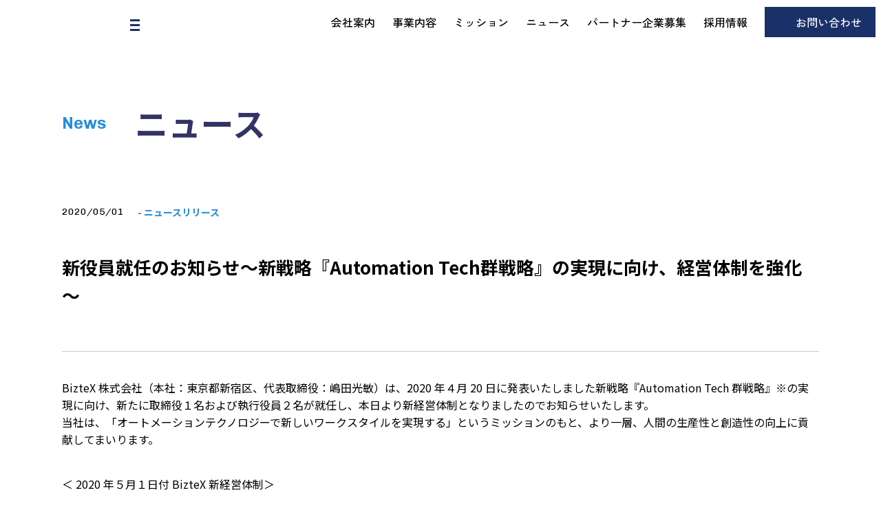

--- FILE ---
content_type: text/html
request_url: https://www.biztex.co.jp/news/2020/05/01/001.html
body_size: 5410
content:
<!DOCTYPE html>
<html lang="ja">
<head prefix="og: http://ogp.me/ns# fb: http://ogp.me/ns/fb# website: http://ogp.me/ns/website#">
<title>新役員就任のお知らせ～新戦略『Automation Tech群戦略』の実現に向け、経営体制を強化～｜BizteX株式会社</title>
<!-- meta -->
<meta charset="utf-8">
<meta http-equiv="X-UA-Compatible" content="IE=edge">
<meta name="viewport" content="width=device-width, initial-scale=1, minimum-scale=1, maximum-scale=1">
<meta name="format-detection" content="telephone=no,address=no,email=no">
<!-- OGP -->
<meta property="og:url" content="https://www.biztex.co.jp/news/2020/05/01/001.html">
<meta property="og:type" content="article">
<meta property="og:title" content="新役員就任のお知らせ～新戦略『Automation Tech群戦略』の実現に向け、経営体制を強化～｜BizteX株式会社">
<meta property="og:description" content="BizteXのニュースを掲載しています。">
<meta property="og:site_name" content="BizteX株式会社">
<meta property="og:image" content="/images/common/ogp.png">
<!-- css -->
<link rel="stylesheet" href="/assets/css/reset.min.css" media="all">
<link rel="stylesheet" href="/assets/css/shared.css" media="all">
<link rel="stylesheet" href="/assets/css/lib/slick-theme.css" media="all">
<link rel="stylesheet" href="/assets/css/lib/slick.css" media="all">
<link href="https://unpkg.com/aos@2.3.1/dist/aos.css" rel="stylesheet">
<!-- webfont -->
<link rel="preconnect" href="//fonts.googleapis.com">
<link rel="preconnect" href="//fonts.gstatic.com" crossorigin>
<link
href="//fonts.googleapis.com/css2?family=Roboto&family=Zen+Kaku+Gothic+New:wght@400;500;700&family=Chivo:wght@400;600&family=Noto+Sans+JP:wght@400;700&display=swap"
rel="stylesheet">
<link rel="stylesheet" href="/assets/css/style.css" media="all">
<link rel="stylesheet" href="/assets/css/news/index.css" media="all">
<script>(function(w,d,s,l,i){w[l]=w[l]||[];w[l].push({'gtm.start':
new Date().getTime(),event:'gtm.js'});var f=d.getElementsByTagName(s)[0],
j=d.createElement(s),dl=l!='dataLayer'?'&l='+l:'';j.async=true;j.src=
'https://www.googletagmanager.com/gtm.js?id='+i+dl;f.parentNode.insertBefore(j,f);
})(window,document,'script','dataLayer','GTM-WZTKRRD');</script>
<script>(function(w,d,s,l,i){w[l]=w[l]||[];w[l].push({'gtm.start':
new Date().getTime(),event:'gtm.js'});var f=d.getElementsByTagName(s)[0],
j=d.createElement(s),dl=l!='dataLayer'?'&l='+l:'';j.async=true;j.src=
'https://www.googletagmanager.com/gtm.js?id='+i+dl;f.parentNode.insertBefore(j,f);
})(window,document,'script','dataLayer','GTM-WTV8QK3');</script>
</head>
<body>
<noscript><iframe src="https://www.googletagmanager.com/ns.html?id=GTM-WZTKRRD"
height="0" width="0" style="display:none;visibility:hidden"></iframe></noscript>
<noscript><iframe src="https://www.googletagmanager.com/ns.html?id=GTM-WTV8QK3"
height="0" width="0" style="display:none;visibility:hidden"></iframe></noscript>
<header class="gHead js_header" id="js_gHead">
<div class="gHead__inner">
<div class="gLogo" id="js_logo">
<div class="gLogo__logoArea">
<picture><a href="/"><img src="/assets/images/logo.svg" alt="BizteX" id="js_logoImg"></a></picture>
<div class="commonHumb" id="js_navTrig"><span></span></div>
<div class="navClose" id="js_navClose"><img src="/assets/images/ico_close.svg" alt=""></div>
</div>
<nav class="commonNav" id="js_cNav">
<div>
<p class="commonNav__head">会社情報</p>
<ul>
<li><a href="/">コーポレートサイトトップ</a></li>
<li><a href="/company/">会社概要</a></li>
<li><a href="/service/">事業内容</a></li>
<li><a href="/company/mission/">ミッション</a></li>
<li><a href="/company/statement/">サービスステートメント</a></li>
<li><a href="/news/">ニュース</a></li>
</ul>
<p class="commonNav__head">ガバナンス</p>
<ul>
<li><a href="/privacy/">プライバシーポリシー</a></li>
<li><a href="/security/">情報セキュリティ方針</a></li>
<li><a href="/isms/">ISMS認証取得について</a></li>
</ul>
<p class="commonNav__head">パートナー企業募集</p>
<ul>
<li><a href="https://service.biztex.co.jp/partner/" target="_blank">BizteX パートナープログラム</a></li>
</ul>
</div>
<div>
<p class="commonNav__head">サービス</p>
<ul>
<li><a href="https://service.biztex.co.jp/" target="_blank">サービスサイトトップ</a></li>
<li><a href="https://service.biztex.co.jp/intelligent-flow/" target="_blank">インテリジェント フロー</a></li>
<li><a href="https://service.biztex.co.jp/robop/" target="_blank">BizteX robop</a></li>
<li><a href="https://service.biztex.co.jp/connect/" target="_blank">BizteX Connect</a></li>
<li><a href="https://service.biztex.co.jp/rpa-cobit/" target="_blank">BizteX cobit</a></li>
<li><a href="https://info.biztex.co.jp/kintone" target="_blank">SaaS ↔ kintone連携ツール</a></li>
<!-- <li><a href="https://info.biztex.co.jp/report-assessment" target="_blank">タスクマイニングサービス</a></li> -->
</ul>
<p class="commonNav__head">AI-OCR</p>
<ul>
<li><a href="https://service.biztex.co.jp/lp/dxsuite/">DX Suite</a></li>
<li><a href="https://service.biztex.co.jp/connect/ai-ocr/">BizteX Connect AI-OCR</a></li>
</ul>
</div>
<div>
<p class="commonNav__head">業界活用</p>
<ul>
<li><a href="https://info.biztex.co.jp/medical" target="_blank">医療福祉</a></li>
<li><a href="https://info.biztex.co.jp/hudosan" target="_blank">不動産</a></li>
<li><a href="https://info.biztex.co.jp/jinzai-lp" target="_blank">人材</a></li>
<li><a href="https://info.biztex.co.jp/ec-site" target="_blank">Eコマース</a></li>
<li><a href="https://info.biztex.co.jp/maker-site" target="_blank">製造業</a></li>
<li><a href="https://info.biztex.co.jp/construction-site" target="_blank">建設業</a></li>
<li><a href="https://info.biztex.co.jp/finance-site" target="_blank">金融業</a></li>
<li><a href="https://info.biztex.co.jp/ryutukouri" target="_blank">流通・小売</a></li>
<li><a href="https://info.biztex.co.jp/social-and-labor-consultant" target="_blank">社労士</a></li>
<li><a href="https://info.biztex.co.jp/advertising-operation" target="_blank">広告運用</a></li>
</ul>
<p class="commonNav__head">導入事例</p>
<ul>
<li><a href="https://service.biztex.co.jp/robop/case/" target="_blank">デスクトップRPAの導入事例</a></li>
<li><a href="https://service.biztex.co.jp/connect/case/" target="_blank">iPaaSの導入事例</a></li>
</ul>
</div>
<div>
<p class="commonNav__head">資料集</p>
<ul>
<li><a href="https://info.biztex.co.jp/robop/wp?_gl=1" target="_blank">デスクトップRPA資料集</a></li>
<li><a href="https://info.biztex.co.jp/connect-dlform" target="_blank">iPaaS資料集</a></li>
</ul>
<p class="commonNav__head">セミナー</p>
<ul>
<li><a href="https://service.biztex.co.jp/seminar/" target="_blank">業務自動化セミナー</a></li>
</ul>
<p class="commonNav__head">メディア</p>
<ul>
<li><a href="https://service.biztex.co.jp/dx-hacker/" target="_blank">DX hacker</a></li>
</ul>
<p class="commonNav__head">採用情報</p>
<ul>
<li><a href="https://biztex-hr.notion.site/BizteX-6c03369751bd4f78961ad931a6580d48" target="_blank">BizteX 採用情報</a></li>
<li><a href="https://note.com/biztex/" target="_blank">採用ブログ</a></li>
</ul>
</div>
</nav>
</div>
<div class="gHeadNav">
<ul class="gHeadNav__list">
<li class="gHeadNav__list--item"><a href="/company/">会社案内</a></li>
<li class="gHeadNav__list--item"><a href="/service/">事業内容</a></li>
<li class="gHeadNav__list--item"><a href="/company/mission/">ミッション</a></li>
<li class="gHeadNav__list--item"><a href="/news/">ニュース</a></li>
<li class="gHeadNav__list--item"><a href="https://service.biztex.co.jp/partner/" target="_blank">パートナー企業募集</a></li>
<li class="gHeadNav__list--item"><a href="https://biztex-hr.notion.site/BizteX-6c03369751bd4f78961ad931a6580d48" target="_blank">採用情報</a></li>
<li class="gHeadNav__list--item"><a href="/contact/" class="v-navBtn">お問い合わせ</a></li>
</ul>
</div>
<div class="gNavBg" id="js_gNavBg"></div>
</div>
<div class="commonHumb v-sp" id="js_humbSP"><span></span></div>
<div class="commonNavSP" id="js_cNavSP">
<nav>
<div>
<ul class="navList">
<li class="navList__item"><p class="navList__item--txt"><a href="/company/">会社案内</a></p></li>
<li class="navList__item"><p class="navList__item--txt"><a href="/service/">事業内容</a></p></li>
<li class="navList__item"><p class="navList__item--txt"><a href="/company/mission/">ミッション</a></p></li>
<li class="navList__item"><p class="navList__item--txt"><a href="/news/">ニュース</a></p></li>
<li class="navList__item v-hasChild">
<p class="navList__item--txt v-hasChild js_navTrigSP" id="js_navTrigSP01">サービス</p>
<ul class="childNavList">
<li class="childNavList__item">
<p class="childNavList__item--txt">
<a href="https://service.biztex.co.jp/rpa-cobit/" target="_blank">BizteX cobit</a>
</p>
</li>
<li class="childNavList__item">
<p class="childNavList__item--txt">
<a href="https://service.biztex.co.jp/lp-robop/" target="_blank">BizteX robop</a>
</p>
</li>
<li class="childNavList__item">
<p class="childNavList__item--txt v-hasChild js_navTrigSP" id="js_navTrigSP07">BizteX Connect</p>
<ul class="grandchildList">
<li class="grandchildList__item"><a href="https://service.biztex.co.jp/connect/" target="_blank">BizteX Connectトップ</a></li>
<li class="grandchildList__item"><a href="https://service.biztex.co.jp/dev/connect/case/" target="_blank">導入事例</a></li>
<li class="grandchildList__item"><a href="https://service.biztex.co.jp/dev/connect/app/" target="_blank">連携サービス</a></li>
<li class="grandchildList__item"><a href="https://service.biztex.co.jp/dev/connect/news/" target="_blank">お知らせ</a></li>
</ul>
</li>
<li class="childNavList__item">
<p class="childNavList__item--txt"><a href="https://service.biztex.co.jp/lp/dxsuite/" target="_blank">DX Suite</a></p>
</li>
<li class="childNavList__item">
<p class="childNavList__item--txt"><a href="https://info.biztex.co.jp/kintone" target="_blank">SaaS ⇔ kintone連携ツール</a></p>
</li>
<li class="childNavList__item">
<!-- <p class="childNavList__item--txt"><a href="https://info.biztex.co.jp/report-assessment" target="_blank">タスクマイニングサービス</a></p> -->
</li>
</ul>
</li>
<li class="navList__item"><p class="navList__item--txt"><a href="https://service.biztex.co.jp/partner/" target="_blank">パートナー企業募集</a></p></li>
<li class="navList__item v-hasChild">
<p class="navList__item--txt v-hasChild js_navTrigSP" id="js_navTrigSP02">業界活用</p>
<ul class="childNavList">
<li class="childNavList__item"><p class="childNavList__item--txt"><a href="https://service.biztex.co.jp/ec-rpa/" target="_blank">Eコマース</a></p></li>
<li class="childNavList__item"><p class="childNavList__item--txt"><a href="https://info.biztex.co.jp/lp/cc" target="_blank">コールセンター</a></p></li>
<li class="childNavList__item"><p class="childNavList__item--txt"><a href="https://service.biztex.co.jp/mkt-rpa/" target="_blank">広告運用</a></p></li>
<li class="childNavList__item"><p class="childNavList__item--txt"><a href="https://service.biztex.co.jp/hr-rpa/" target="_blank">人材紹介</a></p></li>
<li class="childNavList__item"><p class="childNavList__item--txt"><a href="https://info.biztex.co.jp/medical" target="_blank">医療福祉</a></p></li>
<li class="childNavList__item"><p class="childNavList__item--txt"><a href="https://info.biztex.co.jp/hudosan" target="_blank">不動産</a></p></li>
</ul>
</li>
<li class="navList__item"><p class="navList__item--txt"><a href="https://service.biztex.co.jp/industry/" target="_blank">導入事例</a></p></li>
<li class="navList__item v-hasChild"><p class="navList__item--txt v-hasChild js_navTrigSP" id="js_navTrigSP03">資料集</p>
<ul class="childNavList">
<li class="childNavList__item"><p class="childNavList__item--txt"><a href="https://service.biztex.co.jp/resources/" target="_blank">クラウドRPA資料集</a></p></li>
<li class="childNavList__item"><p class="childNavList__item--txt"><a href="https://info.biztex.co.jp/robop/wp?_gl=1" target="_blank">デスクトップRPA資料集</a></p></li>
<li class="childNavList__item"><p class="childNavList__item--txt"><a href="https://info.biztex.co.jp/connect-dlform" target="_blank">iPaaS資料集</a></p></li>
</ul>
</li>
<li class="navList__item"><p class="navList__item--txt"><a href="https://service.biztex.co.jp/seminar/" target="_blank">セミナー</a></p></li>
<li class="navList__item v-hasChild"><p class="navList__item--txt"><a href="https://dx.biztex.co.jp/" target="_blank">メディア</a></p></li>
<li class="navList__item"><p class="navList__item--txt"><a href="https://biztex.work" target="_blank">採用情報</a></p></li>
<li class="navList__item"><p class="navList__item--txt"><a href="https://note.com/biztex/" target="_blank">採用ブログ</a></p></li>
</ul>
</div>
</nav>
</div>
</header>
<main class="main l-main--under">
<div class="l_base">
<div class="c-page-header-wrapper">
<div class="c-page-header" data-aos="fade-up" data-aos-duration="1000">
<p class="c-page-header--en">news</p>
<p class="c-page-header--jp">ニュース</p>
</div>
</div>
<div class="p-news-list-item__info p-news-list-item__info--under" data-aos="fade-up"
data-aos-duration="1000">
<p class="p-news-list-item__info-date">2020/05/01</p>
<p class="p-news-list-item__info-cat">- ニュースリリース</p>
</div>
<article class="p-news-article" data-aos="fade-up" data-aos-duration="1000">
<h1 class="p-news-article__title">新役員就任のお知らせ～新戦略『Automation Tech群戦略』の実現に向け、経営体制を強化～</h1>
<div><p>BizteX 株式会社（本社：東京都新宿区、代表取締役：嶋田光敏）は、2020 年４月 20 日に発表いたしました新戦略『Automation Tech 群戦略』※の実現に向け、新たに取締役１名および執行役員２名が就任し、本日より新経営体制となりましたのでお知らせいたします。<br>当社は、「オートメーションテクノロジーで新しいワークスタイルを実現する」というミッションのもと、より一層、人間の生産性と創造性の向上に貢献してまいります。</p></div>
<div><p>＜ 2020 年５月１日付 BizteX 新経営体制＞</p></div>
<img src="/assets/images/news/post/2020-05-01_1.png" class="mt-image-center" style="text-align: center; display: block; margin: 0 auto 20px;" alt="" title="" width="454">
<div><table border="1" width="100%">
<tbody>
<tr>
<td align="center">代表取締役 Founder/CEO</td>
<td align="center">嶋田 光敏（しまだ みつとし）</td>
<td align="center">写真中央</td>
</tr>
<tr>
<td align="center">取締役 CTO Co-Founder</td>
<td align="center">袖山 剛（そでやま たけし）</td>
<td align="center">写真中央左</td>
</tr>
<tr>
<td align="center">【新任】取締役 CSO</td>
<td align="center">武末 健二朗（たけすえ けんじろう）</td>
<td align="center">写真中央右</td>
</tr>
<tr>
<td align="center">【新任】執行役員 CRO<br>営業・マーケティング本部長</td>
<td align="center">小川 哲史（おがわ さとし）</td>
<td align="center">写真右</td>
</tr>
<tr>
<td align="center">【新任】執行役員 VP of Corporate</td>
<td align="center">辻井 忠志（つじい ただし）</td>
<td align="center">写真左</td>
</tr>
</tbody>
</table></div>
<div><p>CSO：Chief Strategy Officer（最高戦略責任者）<br>CRO：Chief Revenue Officer（最高収益責任者）</p></div>
<h2>新役員の略歴</h2>
<div><p><strong>・取締役 CSO／武末 健二朗</strong><br>アーサー・D・リトルにてプロジェクトリーダーとして複数の上場企業の中長期経営計画策定を支援。リブセンスでの新サービスの立ち上げ責任者を経て、ママ向けファッション通販アプリを運営するスマービーにて COO としてストライプインターナショナルによる M&amp;A と PMI を主導。<br>複数のスタートアップの経営顧問を経て、2020 年３月、当社取締役 CSO に就任。</p>
<p><strong>・執行役員 CRO 営業・マーケティング本部長／小川 哲史</strong><br>大手人材系サービス会社での法人営業を経て、中堅ソフトウェアベンダーに入社。同社での現場での活動を経て事業戦略、成長戦略、営業戦略策定に従事し取締役・営業本部長に就任。同社で SaaS セキュリティ事業を伸長させ国内外に展開。その後ベンチャー企業に転じ、営業・マーケティングの本部長として、サブスクリプションビジネスに挑戦する企業の収益化を支援するソリューションを展開。<br>2019 年９月に当社へ入社し、2020 年４月、執行役員 CRO 営業・マーケティング本部長に就任。</p>
<p><strong>・執行役員 VP of Corporate／辻井 忠志</strong><br>会計事務所勤務後、弁護士ドットコムにて管理部門の立ち上げ及び IPO を経験。その後、メドレーに財務経理部長として入社し、内部管理体制の強化及び IPO を主導。<br>2020 年５月、当社へ入社し、執行役員 管理部長に就任。</p></div>
<div><p>※ 新戦略『Automation Tech 群戦略』：クラウド RPA と iPaaS 等の「Automation Tech」を軸にシステムインテグレーションのハブとなり、SaaS ベンダーや販売パートナーの皆様との連携を強化し、プロダクトの共同開発やオペレーションの共同提案を推進していく戦略。</p></div>
<h2>本件プレスリリース</h2>
<div><p><a href="https://prtimes.jp/main/html/rd/p/000000066.000027337.html">https://prtimes.jp/main/html/rd/p/000000066.000027337.html</a></p></div>
<h2>本件に関するお問い合わせ先</h2>
<div><p><a href="mailto:info@biztex.co.jp">info@biztex.co.jp</a></p></div>
</article>
<div class="p-news-under__link">
<div class="c-page-header" data-aos="fade-up" data-aos-duration="1000">
<p class="c-page-header--en">recently</p>
<p class="c-page-header--jp">最近のニュース</p>
</div>
<section class="p-news-list" data-aos="fade-up" data-aos-duration="1000">
<article class="p-news-list-item">
<div class="p-news-list-item__info">
<p class="p-news-list-item__info-date">2025/08/28</p>
<p class="p-news-list-item__info-cat">- お知らせ</p>
</div>
<a href="/news/2025/08/28/001.html" class="p-news-list-item__ttl">「インテリジェント フロー」、業界最大級のオンライン展示会「ITトレンドEXPO2025 Summer」出展のお知らせ</a>
</article>
<article class="p-news-list-item">
<div class="p-news-list-item__info">
<p class="p-news-list-item__info-date">2025/08/08</p>
<p class="p-news-list-item__info-cat">- ニュースリリース</p>
</div>
<a href="/news/2025/08/08/001.html" class="p-news-list-item__ttl">BizteX、サイボウズにiPaaS「BizteX Connect」をOEM提供</a>
</article>
<article class="p-news-list-item">
<div class="p-news-list-item__info">
<p class="p-news-list-item__info-date">2025/06/05</p>
<p class="p-news-list-item__info-cat">- ニュースリリース</p>
</div>
<a href="/news/2025/06/05/001.html" class="p-news-list-item__ttl">BizteX、AIとDX専門家による現場負担なしの業務改善サービス「インテリジェント フロー」の提供を開始</a>
</article>

</section>
</div>
</div>
</main>
<div class="c-common-breadcrumb-wrap">
<div class="l_base">
<div class="c-common-breadcrumb-list">
<span><a href="/" class="c-common-breadcrumb-link">TOP</a></span>
<span><a href="/news/" class="c-common-breadcrumb-link">ニュース</a></span>
新役員就任のお知らせ～新戦略『Automation Tech群戦略』の実現に向け、経営体制を強化～
</div>
</div>
</div>
<footer class="gFoot" id="js_footer">
<nav class="commonNav">
<div>
<p class="commonNav__head">企業情報</p>
<ul>
<li><a href="/">コーポレートサイトトップ</a></li>
<li><a href="/company/">会社概要</a></li>
<li><a href="/service/">事業内容</a></li>
<li><a href="/company/mission/">ミッション</a></li>
<li><a href="/company/statement/">サービスステートメント</a></li>
<li><a href="/news/">ニュース</a></li>
</ul>
<p class="commonNav__head">ガバナンス</p>
<ul>
<li><a href="/privacy/">プライバシーポリシー</a></li>
<li><a href="/security/">情報セキュリティ方針</a></li>
<li><a href="/isms/">ISMS認証取得について</a></li>
</ul>
<p class="commonNav__head">パートナー企業募集</p>
<ul>
<li><a href="https://service.biztex.co.jp/partner/" target="_blank">BizteX パートナープログラム</a></li>
</ul>
</div>
<div>
<p class="commonNav__head">サービス</p>
<ul>
<li><a href="https://service.biztex.co.jp/" target="_blank">サービスサイトトップ</a></li>
<li><a href="https://service.biztex.co.jp/intelligent-flow/" target="_blank">インテリジェント フロー</a></li>
<li><a href="https://service.biztex.co.jp/robop/" target="_blank">BizteX robop</a></li>
<li><a href="https://service.biztex.co.jp/connect/" target="_blank">BizteX Connect</a></li>
<li><a href="https://service.biztex.co.jp/rpa-cobit/" target="_blank">BizteX cobit</a></li>
<li><a href="https://info.biztex.co.jp/kintone" target="_blank">SaaS ↔ kintone連携ツール</a></li>
<!-- <li><a href="https://info.biztex.co.jp/report-assessment" target="_blank">タスクマイニングサービス</a></li> -->
</ul>
<p class="commonNav__head">AI-OCR</p>
<ul>
<li><a href="https://service.biztex.co.jp/lp/dxsuite/">DX Suite</a></li>
<li><a href="https://service.biztex.co.jp/connect/ai-ocr/">BizteX Connect AI-OCR</a></li>
</ul>
</div>
<div>
<p class="commonNav__head">業界活用</p>
<ul>
<li><a href="https://info.biztex.co.jp/medical" target="_blank">医療福祉</a></li>
<li><a href="https://info.biztex.co.jp/hudosan" target="_blank">不動産</a></li>
<li><a href="https://info.biztex.co.jp/jinzai-lp" target="_blank">人材</a></li>
<li><a href="https://info.biztex.co.jp/ec-site" target="_blank">Eコマース</a></li>
<li><a href="https://info.biztex.co.jp/maker-site" target="_blank">製造業</a></li>
<li><a href="https://info.biztex.co.jp/construction-site" target="_blank">建設業</a></li>
<li><a href="https://info.biztex.co.jp/finance-site" target="_blank">金融業</a></li>
<li><a href="https://info.biztex.co.jp/ryutukouri" target="_blank">流通・小売</a></li>
<li><a href="https://info.biztex.co.jp/social-and-labor-consultant" target="_blank">社労士</a></li>
<li><a href="https://info.biztex.co.jp/advertising-operation" target="_blank">広告運用</a></li>
</ul>
<p class="commonNav__head">導入事例</p>
<ul>
<li><a href="https://service.biztex.co.jp/robop/case/" target="_blank">デスクトップRPAの導入事例</a></li>
<li><a href="https://service.biztex.co.jp/connect/case/" target="_blank">iPaaSの導入事例</a></li>
</ul>
</div>
<div>
<p class="commonNav__head">資料集</p>
<ul>
<li><a href="https://info.biztex.co.jp/robop/wp?_gl=1" target="_blank">デスクトップRPA資料集</a></li>
<li><a href="https://info.biztex.co.jp/connect-dlform" target="_blank">iPaaS資料集</a></li>
</ul>
<p class="commonNav__head">セミナー</p>
<ul>
<li><a href="https://service.biztex.co.jp/seminar/" target="_blank">業務自動化セミナー</a></li>
</ul>
<p class="commonNav__head">メディア</p>
<ul>
<li><a href="https://service.biztex.co.jp/dx-hacker/" target="_blank">DX hacker</a></li>
</ul>
<p class="commonNav__head">採用情報</p>
<ul>
<li><a href="https://biztex-hr.notion.site/BizteX-6c03369751bd4f78961ad931a6580d48" target="_blank">BizteX 採用情報</a></li>
<li><a href="https://note.com/biztex/" target="_blank">採用ブログ</a></li>
</ul>
</div>
</nav>
<ul class="sns">
<li class="sns__item"><a href="https://twitter.com/biztex_jp" target="_blank"><img src="/assets/images/ico_tw.svg" alt=""></a></li>
<li class="sns__item"><a href="https://www.facebook.com/BizteX.inc/" target="_blank"><img src="/assets/images/ico_fb.svg" alt=""></a></li>
<li class="sns__item"><a href="https://www.instagram.com/explore/tags/biztex/" target="_blank"><img src="/assets/images/ico_ig.svg" alt=""></a></li>
</ul>
<p class="copy">© 2024 BizteX, Inc.</p>
</footer>
<script src="/assets/js/lib/jquery.js"></script>
<script src="/assets/js/lib/slick.min.js"></script>
<script src="/assets/js/shared.js"></script>
<script src="https://unpkg.com/aos@2.3.1/dist/aos.js"></script>
<script>
AOS.init();
</script>
</body>
</html>



--- FILE ---
content_type: text/css
request_url: https://www.biztex.co.jp/assets/css/shared.css
body_size: 2495
content:
@charset "UTF-8";

/* Scss Document */
/*--------------------------------------------------
設定
--------------------------------------------------*/
/* Scss Document */
/* Scss Document */
.l_base {
  width: 100%;
  max-width: 1140px;
  margin: auto;
  padding: 0 20px;
}

@media screen and (max-width: 768px) {
  .l_base {
    padding: 0 16px;
  }
}

/* Scss Document */
/* Scss Document */
.m_btn1 {
  position: relative;
  display: inline-block;
  font-size: 1.8rem;
  font-weight: 500;
  text-align: center;
  min-width: 400px;
  border: 1px solid #ddd;
  border-radius: 2px;
  padding: 10px;
  transition: all 0.3s;
}

.m_btn1::after {
  content: "";
  position: absolute;
  top: 50%;
  right: 10px;
  transform: translate(0, -50%);
  background: url(/assets/images/ico_arrow1.svg) no-repeat;
  background-size: contain;
  width: 18px;
  height: 10px;
}

@media screen and (min-width: 768px) {
  .m_btn1:hover {
    background: #313636;
    color: #fff;
    border: 1px solid #313636;
  }
}

.m_txtLink:hover {
  text-decoration: underline;
}

.m_sectionTtl {
  display: flex;
  justify-content: center;
  align-items: center;
  font-size: 4.8rem;
  font-weight: 700;
  margin-bottom: 25px;
  color: #1a3068;
}

@media screen and (max-width: 767px) {
  .m_sectionTtl {
    font-size: 3.8rem;
  }
}

.m_subTtl {
  width: 140px;
  position: relative;
  color: #268dd9;
  font-size: 2.4rem;
  font-family: "Chivo", sans-serif;
}

@media screen and (max-width: 767px) {
  .m_subTtl {
    font-size: 2rem;
  }
}

.m_subTtl::after {
  content: "";
  position: absolute;
  top: 10px;
  right: 20px;
  width: 23px;
  height: 23px;
  background: url(/assets/images/ico_ttl.svg) no-repeat;
}

.m_subTtl.v-ico1 {
  width: 160px;
}

.m_subTtl.v-ico1::after {
  right: 20px;
}

.m_subTtl.v-ico2 {
  width: 115px;
}

/* clearfix */
.clearfix {
  zoom: 1;
}

.clearfix:after {
  display: block;
  visibility: hidden;
  clear: both;
  height: 0;
  line-height: 0;
  content: ".";
}

@media screen and (min-width: 768px) {
  a[href*="tel:"] {
    text-decoration: none;
    pointer-events: none;
    cursor: default;
  }
}

@media screen and (max-width: 767px) {
  .pcOnly {
    display: none;
  }
}

@media screen and (min-width: 768px) {
  .spOnly {
    display: none;
  }
}

/* base style
--------------------------------------------------*/
html {
  height: 100%;
  font-size: 62.5%;
}

body {
  height: 100%;
  color: #000;
  font-size: 1.6rem;
  font-family: "Zen Kaku Gothic New", sans-serif;
  line-height: 1.6;
  word-wrap: break-word;
  -webkit-text-size-adjust: 100%;
  overflow-x: hidden;
}

@media screen and (max-width: 767px) {
  body {
    width: 100%;
  }
}

img {
  max-width: 100%;
  height: auto;
  vertical-align: bottom;
}

/* header */
.gHead {
  position: fixed;
  display: flex;
  justify-content: center;
  top: 0;
  width: 100%;
  height: 70px;
  z-index: 100;
  transition: 0.4s;
}

@media screen and (max-width: 767px) {
  .gHead {
    border-top: none;
    height: 50px;
  }
}

.gHead.is_active {
  background: transparent;
}

@media screen and (max-width: 767px) {
  .gHead.is_active {
    background: #fff;
    border-bottom: 1px solid #d4d4d4;
  }
}

.gHead.is_active .gHeadNav {
  display: none;
}

.gHead__inner {
  width: 100%;
  max-width: 1366px;
  margin: auto;
  padding: 0;
  position: relative;
  height: 100%;
}

.gHead .v-navBtn {
  position: relative;
  padding: 10px 20px 10px 45px;
  color: #fff;
  background: #1a3068;
  transition: all 0.2s;
}

@media screen and (min-width: 768px) {
  .gHead .v-navBtn:hover {
    opacity: 0.6;
  }
}

.gHead .v-navBtn::before {
  content: "";
  position: absolute;
  top: 17px;
  left: 18px;
  width: 15px;
  height: 12px;
  background: url(/assets/images/ico_mail.svg) no-repeat;
}

.gHead .v-navBtn:hover {
  color: #fff;
}

.gHead.is-animation {
  height: 70px;
  margin-top: -15px;
  padding-top: 10px;
  background: #fff;
}

@media screen and (max-width: 767px) {
  .gHead.is-animation {
    padding-top: 15px;
  }
}

@media screen and (min-width: 768px) {
  .gHead.is-animation .gLogo .gLogo__logoArea {
    left: 30px;
  }
}

.gHead.is-animation .gLogo .gLogo__logoArea img {
  width: 113px;
}

.gHead.is-animation .v-navBtn {
  padding: 5px 20px 10px 45px;
}

.gHead.is-animation .v-navBtn::before {
  top: 13px;
}

.gLogo {
  background: #fff;
  position: relative;
  top: 10px;
  margin: 0 10px;
}

.gLogo__logoArea {
  position: absolute;
  top: 18px;
  left: 15px;
  display: flex;
  align-items: center;
  margin-top: -10px;
}

@media screen and (max-width: 767px) {
  .gLogo__logoArea {
    top: 12px;
  }
}

.gLogo__logoArea--txt {
  position: relative;
  top: 2px;
  margin-left: 60px;
  font-weight: 700;
  color: #1a3068;
}

@media screen and (max-width: 910px) {
  .gLogo__logoArea--txt {
    margin-left: 20px;
  }
}

@media screen and (max-width: 767px) {
  .gLogo__logoArea--txt {
    font-size: 1.4rem;
    margin-left: 10px;
  }
}

@media screen and (max-width: 767px) {
  .gLogo__logoArea .commonHumb {
    display: none;
  }
}

.gLogo img {
  width: 154px;
  height: auto;
}

@media screen and (max-width: 767px) {
  .gLogo img {
    width: 113px;
  }
}

.gLogo.is_active {
  background: #fff;
  z-index: 99999;
  border-radius: 2px;
}

.gLogo.is_active .commonHumb {
  display: none;
}

.gLogo.is_active .gLogo__logoArea--txt {
  margin-left: 56px;
}

.commonHumb {
  position: relative;
  top: 2px;
  left: 10px;
  width: 14px;
  height: 17px;
  cursor: pointer;
}

@media screen and (max-width: 767px) {
  .commonHumb {
    left: auto;
    right: 20px;
    top: 17px;
  }
}

.commonHumb span {
  position: absolute;
  top: 0;
  left: 0;
  width: 14px;
  height: 3px;
  background: #1a3068;
}

@media screen and (max-width: 767px) {
  .commonHumb span {
    left: auto;
    right: 0;
    background: #000;
    transition: all 0.2s;
  }
}

.commonHumb span::before,
.commonHumb span::after {
  content: "";
  position: absolute;
  top: 7px;
  left: 0;
  width: 14px;
  height: 3px;
  background: #1a3068;
}

@media screen and (max-width: 767px) {

  .commonHumb span::before,
  .commonHumb span::after {
    height: 2px;
    background: #000;
  }
}

.commonHumb span::after {
  top: 14px;
}

@media screen and (max-width: 767px) {
  .commonHumb.is_active span {
    top: 5px;
    transform: rotate(45deg);
  }

  .commonHumb.is_active span::after {
    opacity: 0;
  }

  .commonHumb.is_active span::before {
    transform: rotate(-90deg);
    top: 0;
  }
}

.navClose {
  display: none;
  position: relative;
  top: -8px;
  left: 10px;
  width: 18px;
  height: 18px;
  cursor: pointer;
}

.navClose img {
  width: 100%;
}

.commonNav {
  display: none;
  justify-content: space-between;
  padding-top: 100px;
  margin: 0 auto;
  font-size: 16px;
  line-height: 1.4;
  max-width: 1240px;
  padding: 100px 20px 50px;
}

.commonNav>div {
  width: 270px;
}

.commonNav .commonNav__head {
  font-weight: 500;
  font-size: 20px;
  margin-bottom: 15px;
  color: #1a3068;
}

.commonNav ul {
  margin-bottom: 30px;
}

.commonNav ul li {
  position: relative;
  margin: 7px 0 7px 10px;
}

.commonNav ul li a {
  color: #313636;
  transition: all 0.2s;
}

@media screen and (min-width: 768px) {
  .commonNav ul li a:hover {
    color: #268dd9;
  }
}

.gNavBg {
  display: none;
  background: rgba(0, 0, 0, 0.6);
  position: absolute;
  left: 50%;
  transform: translate(-50%, 0);
  top: 0;
  width: 100vw;
  z-index: 10000;
}

.gNavBg.is_active {
  display: block;
  animation-name: opa;
  animation-duration: 0.3s;
  animation-fill-mode: forwards;
  animation-timing-function: cubic-bezier(0, 0.67, 0.88, 1.02);
}

.gHeadNav {
  position: absolute;
  top: 20px;
  right: -17px;
  display: flex;
}

@media screen and (max-width: 910px) {
  .gHeadNav {
    right: -10px;
  }
}

@media screen and (max-width: 767px) {
  .gHeadNav {
    display: none;
  }
}

.gHeadNav__list {
  display: flex;
}

.gHeadNav__list--item {
  margin-right: 25px;
  font-weight: 500;
}

@media screen and (max-width: 910px) {
  .gHeadNav__list--item {
    margin-right: 10px;
    font-size: 1.4rem;
  }
}

.gHeadNav__list--item.v-blank {
  position: relative;
}

.gHeadNav__list--item.v-blank::after {
  content: "";
  position: relative;
  top: 1px;
  margin-left: 10px;
  display: inline-block;
  background: url(/assets/images/ico_blank.svg) no-repeat;
  background-size: contain;
  width: 16px;
  height: 16px;
}

.gHeadNav__list--item.v-hasChild {
  cursor: pointer;
}

.gHeadNav__list--item.v-hasChild span {
  transition: all 0.2s;
}

@media screen and (min-width: 768px) {
  .gHeadNav__list--item.v-hasChild span:hover {
    color: #268dd9;
  }
}

.gHeadNav__list--item a {
  transition: all 0.2s;
}

@media screen and (min-width: 768px) {
  .gHeadNav__list--item a:hover {
    color: #268dd9;
  }
}

.gHeadNavChild {
  display: none;
  position: absolute;
  left: -50%;
  top: 50px;
  background: #fff;
  padding: 30px;
}

.gHeadNavChild.is_active {
  display: flex !important;
  z-index: 100000;
}

.gHeadNavChild__item {
  margin: 0 20px;
  white-space: nowrap;
}

@media screen and (min-width: 768px) {

  .commonHumb.v-sp,
  .commonNavSP {
    display: none !important;
  }

  .spFoot {
    display: none;
  }
}

@media screen and (max-width: 767px) {
  .commonNavSP {
    display: none;
    background: #fff;
    position: absolute;
    top: 50px;
    left: 0;
    width: 100vw;
    height: calc(100vh - 50px);
    overflow: auto;
    line-height: 1.8;
    padding-bottom: 200px;
  }

  .navList {
    margin: 10px 15px 0;
    font-size: 16px;
  }

  .navList .navList__item {
    border-bottom: 1px solid #d4d4d4;
    font-weight: bold;
  }

  .navList .navList__item .navList__item--txt {
    position: relative;
  }

  .navList .navList__item .navList__item--txt::after {
    content: "";
    position: absolute;
    right: 10px;
    top: 15px;
    background: url(/assets/images/ico_arrow2.svg) no-repeat;
    background-size: contain;
    width: 17px;
    height: 17px;
  }

  .navList .navList__item .navList__item--txt.v-hasChild {
    padding: 10px 0;
  }

  .navList .navList__item .navList__item--txt.v-hasChild::after,
  .navList .navList__item .navList__item--txt.v-hasChild::before {
    content: "";
    position: absolute;
    right: 10px;
    top: 22px;
    width: 15px;
    height: 2px;
    background: #262947;
  }

  .navList .navList__item .navList__item--txt.v-hasChild::after {
    transform: rotate(90deg);
  }

  .navList .navList__item .navList__item--txt.v-hasChild.is_active::after {
    opacity: 0;
  }

  .navList .navList__item .navList__item--txt a {
    padding: 10px 0;
    display: block;
  }

  .childNavList {
    display: none;
    font-weight: normal;
    margin-left: 5px;
  }

  .childNavList .childNavList__item {
    position: relative;
    border-bottom: 1px dashed #d4d4d4;
  }

  .childNavList .childNavList__item:last-child {
    border-bottom: none;
  }

  .childNavList .childNavList__item .childNavList__item--txt a {
    display: block;
    padding: 10px 0;
  }

  .childNavList .childNavList__item .childNavList__item--txt::after {
    content: "";
    position: absolute;
    right: 13px;
    top: 18px;
    background: url(/assets/images/ico_arrow2.svg) no-repeat;
    background-size: contain;
    width: 11px;
    height: 11px;
  }

  .childNavList .childNavList__item .childNavList__item--txt.v-hasChild {
    padding: 10px 0;
  }

  .childNavList .childNavList__item .childNavList__item--txt.v-hasChild::after,
  .childNavList .childNavList__item .childNavList__item--txt.v-hasChild::before {
    content: "";
    position: absolute;
    right: 14px;
    top: 24px;
    width: 9px;
    height: 1px;
    background: #262947;
  }

  .childNavList .childNavList__item .childNavList__item--txt.v-hasChild::after {
    transform: rotate(90deg);
  }

  .childNavList .childNavList__item .childNavList__item--txt.is_active::after {
    opacity: 0;
  }

  .grandchildList {
    display: none;
    margin-top: 5px;
    margin-left: 0;
  }

  .grandchildList .grandchildList__item {
    position: relative;
    margin: 3px 0;
  }

  .grandchildList .grandchildList__item::before {
    content: "";
    position: relative;
    display: inline-block;
    left: 0x;
    top: -1px;
    padding-right: 20px;
    background: url(/assets/images/ico_arrow2.svg) no-repeat;
    background-size: contain;
    width: 11px;
    height: 11px;
  }
}

.gFoot {
  border-top: 2px solid #f3f4f7;
  margin-top: 100px;
}

.gFoot .commonNav {
  display: flex;
  padding-top: 60px;
}

@media screen and (max-width: 767px) {
  .gFoot .commonNav {
    display: none;
  }
}

.gFoot .commonNav>div {
  width: 25%;
  border-right: 2px solid #f7f7f7;
  padding-right: 20px;
  padding-left: 20px;
}

.gFoot .commonNav>div:last-child {
  border-right: none;
}

.gFoot .sns {
  display: flex;
  justify-content: center;
  align-items: center;
  background: #f7f7f7;
  padding: 40px;
}

.gFoot .sns__item {
  margin: 0 20px;
}

.gFoot .sns a {
  transition: all 0.2s;
}

@media screen and (min-width: 768px) {
  .gFoot .sns a:hover {
    opacity: 0.6;
  }
}

.gFoot .copy {
  background: #1a3068;
  color: #fff;
  padding: 5px 0 8px;
  font-size: 1.4rem;
  text-align: center;
}

--- FILE ---
content_type: text/css
request_url: https://www.biztex.co.jp/assets/css/lib/slick-theme.css
body_size: 484
content:
/* Slider */
/* Arrows */
.slick-prev,
.slick-next {
  background: url(/assets/images/top/slide_prev.png) no-repeat;
  background-size: contain;
  position: absolute;
  z-index: 1;
  top: 50%;
  transform: translate(0, -50%);
  display: block;
  height: 60px;
  width: 60px;
  line-height: 0px;
  font-size: 0px;
  cursor: pointer;
  transition: all 0.2s;
  padding: 0;
  border: none;
  outline: none;
}
.slick-prev:hover, .slick-prev:focus,
.slick-next:hover,
.slick-next:focus {
  opacity: 0.6;
}
.slick-prev.slick-disabled:before,
.slick-next.slick-disabled:before {
  opacity: 1;
}

.slick-prev {
  left: 72px;
}

.slick-next {
  right: 72px;
  background: url(/assets/images/top/slide_next.png) no-repeat;
  background-size: contain;
}

/* Dots */
.slick-dotted.slick-slider {
  margin-bottom: 100px;
}

.slick-dots {
  position: absolute;
  bottom: -25px;
  list-style: none;
  display: block;
  text-align: center;
  padding: 0;
  margin: 0;
  width: 100%;
}
.slick-dots li {
  position: relative;
  display: inline-block;
  height: 20px;
  width: 20px;
  margin: 0 5px;
  padding: 0;
  cursor: pointer;
}
.slick-dots li button {
  border: 0;
  background: transparent;
  display: block;
  height: 20px;
  width: 20px;
  outline: none;
  line-height: 0px;
  font-size: 0px;
  color: transparent;
  padding: 5px;
  cursor: pointer;
}
.slick-dots li button:hover, .slick-dots li button:focus {
  outline: none;
}
.slick-dots li button:hover:before, .slick-dots li button:focus:before {
  opacity: 0.6;
}
.slick-dots li button:before {
  transition: all 0.2s;
  position: absolute;
  top: 0;
  left: 0;
  content: "";
  width: 11px;
  height: 11px;
  border-radius: 50%;
  background: #888888;
  line-height: 20px;
  text-align: center;
  border: 1px solid #fff;
}
.slick-dots li.slick-active button:before {
  background: #fff;
  width: 15px;
  height: 15px;
  border: 2px solid #268dd9;
  top: -2px;
}


--- FILE ---
content_type: text/css
request_url: https://www.biztex.co.jp/assets/css/style.css
body_size: 9456
content:
@charset "UTF-8";

/* ===========================================
 * reset
 * ======================================== */

/*! destyle.css v3.0.0 | MIT License | https://github.com/nicolas-cusan/destyle.min.css */
*,
::before,
::after {
    box-sizing: border-box;
    border-style: solid;
    border-width: 0
}

html {
    line-height: 1.15;
    -webkit-text-size-adjust: 100%;
    -webkit-tap-highlight-color: transparent
}

body {
    margin: 0
}

main {
    display: block
}

p,
table,
blockquote,
address,
pre,
iframe,
form,
figure,
dl {
    margin: 0
}

h1,
h2,
h3,
h4,
h5,
h6 {
    font-size: inherit;
    font-weight: inherit;
    margin: 0
}

ul,
ol {
    margin: 0;
    padding: 0;
    list-style: none
}

dt {
    font-weight: 700
}

dd {
    margin-left: 0
}

hr {
    box-sizing: content-box;
    height: 0;
    overflow: visible;
    border-top-width: 1px;
    margin: 0;
    clear: both;
    color: inherit
}

pre {
    font-family: monospace, monospace;
    font-size: inherit
}

address {
    font-style: inherit
}

a {
    background-color: transparent;
    text-decoration: none;
    color: inherit
}

abbr[title] {
    text-decoration: underline dotted
}

b,
strong {
    font-weight: bolder
}

code,
kbd,
samp {
    font-family: monospace, monospace;
    font-size: inherit
}

small {
    font-size: 80%
}

sub,
sup {
    font-size: 75%;
    line-height: 0;
    position: relative;
    vertical-align: baseline
}

sub {
    bottom: -.25em
}

sup {
    top: -.5em
}

svg,
img,
embed,
object,
iframe {
    vertical-align: bottom
}

button,
input,
optgroup,
select,
textarea {
    -webkit-appearance: none;
    appearance: none;
    vertical-align: middle;
    color: inherit;
    font: inherit;
    background: transparent;
    padding: 0;
    margin: 0;
    border-radius: 0;
    text-align: inherit;
    text-transform: inherit
}

[type="checkbox"] {
    -webkit-appearance: checkbox;
    appearance: checkbox
}

[type="radio"] {
    -webkit-appearance: radio;
    appearance: radio
}

button,
[type="button"],
[type="reset"],
[type="submit"] {
    cursor: pointer
}

button:disabled,
[type="button"]:disabled,
[type="reset"]:disabled,
[type="submit"]:disabled {
    cursor: default
}

:-moz-focusring {
    outline: auto
}

select:disabled {
    opacity: inherit
}

option {
    padding: 0
}

fieldset {
    margin: 0;
    padding: 0;
    min-width: 0
}

legend {
    padding: 0
}

progress {
    vertical-align: baseline
}

textarea {
    overflow: auto
}

[type="number"]::-webkit-inner-spin-button,
[type="number"]::-webkit-outer-spin-button {
    height: auto
}

[type="search"] {
    outline-offset: -2px
}

[type="search"]::-webkit-search-decoration {
    -webkit-appearance: none
}

::-webkit-file-upload-button {
    -webkit-appearance: button;
    font: inherit
}

label[for] {
    cursor: pointer
}

details {
    display: block
}

summary {
    display: list-item
}

[contenteditable]:focus {
    outline: auto
}

table {
    border-color: inherit
}

caption {
    text-align: left
}

td,
th {
    vertical-align: top;
    padding: 0
}

th {
    text-align: left;
    font-weight: 700
}

/* ===========================================
 * shared
 * ======================================== */


/* Scss Document */
/*--------------------------------------------------
 設定
 --------------------------------------------------*/
/* Scss Document */
/* Scss Document */
.l_base {
    width: 100%;
    max-width: 1140px;
    margin: auto;
    padding: 0 20px;
}

@media screen and (max-width: 768px) {
    .l_base {
        padding: 0 16px;
    }
}

/* Scss Document */
/* Scss Document */
.m_btn1 {
    position: relative;
    display: inline-block;
    font-size: 1.8rem;
    font-weight: 500;
    text-align: center;
    min-width: 400px;
    border: 1px solid #ddd;
    border-radius: 2px;
    padding: 10px;
    transition: all 0.3s;
}

.m_btn1::after {
    content: "";
    position: absolute;
    top: 50%;
    right: 10px;
    transform: translate(0, -50%);
    background: url(/assets/images/ico_arrow1.svg) no-repeat;
    background-size: contain;
    width: 18px;
    height: 10px;
}

@media screen and (min-width: 768px) {
    .m_btn1:hover {
        background: #313636;
        color: #fff;
        border: 1px solid #313636;
    }
}

.m_txtLink:hover {
    text-decoration: underline;
}

.m_sectionTtl {
    display: flex;
    justify-content: center;
    align-items: center;
    font-size: 4.8rem;
    font-weight: 700;
    margin-bottom: 25px;
    color: #1a3068;
}

@media screen and (max-width: 767px) {
    .m_sectionTtl {
        font-size: 3.8rem;
    }
}

.m_subTtl {
    width: 140px;
    position: relative;
    color: #268dd9;
    font-size: 2.4rem;
    font-family: "Chivo", sans-serif;
}

@media screen and (max-width: 767px) {
    .m_subTtl {
        font-size: 2rem;
    }
}

.m_subTtl::after {
    content: "";
    position: absolute;
    top: 10px;
    right: 20px;
    width: 23px;
    height: 23px;
    background: url(/assets/images/ico_ttl.svg) no-repeat;
}

.m_subTtl.v-ico1 {
    width: 160px;
}

.m_subTtl.v-ico1::after {
    right: 20px;
}

.m_subTtl.v-ico2 {
    width: 115px;
}

/* clearfix */
.clearfix {
    zoom: 1;
}

.clearfix:after {
    display: block;
    visibility: hidden;
    clear: both;
    height: 0;
    line-height: 0;
    content: ".";
}

@media screen and (min-width: 768px) {
    a[href*="tel:"] {
        text-decoration: none;
        pointer-events: none;
        cursor: default;
    }
}

@media screen and (max-width: 767px) {
    .pcOnly {
        display: none;
    }
}

@media screen and (min-width: 768px) {
    .spOnly {
        display: none;
    }
}

/* base style
 --------------------------------------------------*/
html {
    height: 100%;
    font-size: 62.5%;
}

body {
    height: 100%;
    color: #000;
    font-size: 1.6rem;
    font-family: "Zen Kaku Gothic New", sans-serif;
    line-height: 1.6;
    word-wrap: break-word;
    -webkit-text-size-adjust: 100%;
    overflow-x: hidden;
}

@media screen and (max-width: 767px) {
    body {
        width: 100%;
    }
}

img {
    max-width: 100%;
    height: auto;
    vertical-align: bottom;
}

/* header */
.gHead {
    position: fixed;
    display: flex;
    justify-content: center;
    top: 0;
    width: 100%;
    height: 70px;
    z-index: 100;
    transition: 0.4s;
}

@media screen and (max-width: 767px) {
    .gHead {
        border-top: none;
        height: 50px;
    }
}

.gHead.is_active {
    background: transparent;
}

@media screen and (max-width: 767px) {
    .gHead.is_active {
        background: #fff;
        border-bottom: 1px solid #d4d4d4;
    }
}

.gHead.is_active .gHeadNav {
    display: none;
}

.gHead__inner {
    width: 100%;
    max-width: 1366px;
    margin: auto;
    padding: 0;
    position: relative;
    height: 100%;
}

.gHead .v-navBtn {
    position: relative;
    padding: 10px 20px 10px 45px;
    color: #fff;
    background: #1a3068;
    transition: all 0.2s;
}

@media screen and (min-width: 768px) {
    .gHead .v-navBtn:hover {
        opacity: 0.6;
    }
}

.gHead .v-navBtn::before {
    content: "";
    position: absolute;
    top: 17px;
    left: 18px;
    width: 15px;
    height: 12px;
    background: url(/assets/images/ico_mail.svg) no-repeat;
}

.gHead .v-navBtn:hover {
    color: #fff;
}

.gHead.is-animation {
    height: 70px;
    margin-top: -15px;
    padding-top: 10px;
    background: #fff;
}

@media screen and (max-width: 767px) {
    .gHead.is-animation {
        padding-top: 15px;
    }
}

@media screen and (min-width: 768px) {
    .gHead.is-animation .gLogo .gLogo__logoArea {
        left: 30px;
    }
}

.gHead.is-animation .gLogo .gLogo__logoArea img {
    width: 113px;
}

.gHead.is-animation .v-navBtn {
    padding: 5px 20px 10px 45px;
}

.gHead.is-animation .v-navBtn::before {
    top: 13px;
}

.gLogo {
    background: #fff;
    position: relative;
    top: 10px;
    margin: 0 10px;
}

.gLogo__logoArea {
    position: absolute;
    top: 18px;
    left: 15px;
    display: flex;
    align-items: center;
    margin-top: -10px;
}

@media screen and (max-width: 767px) {
    .gLogo__logoArea {
        top: 12px;
    }
}

.gLogo__logoArea--txt {
    position: relative;
    top: 2px;
    margin-left: 60px;
    font-weight: 700;
    color: #1a3068;
}

@media screen and (max-width: 910px) {
    .gLogo__logoArea--txt {
        margin-left: 20px;
    }
}

@media screen and (max-width: 767px) {
    .gLogo__logoArea--txt {
        font-size: 1.4rem;
        margin-left: 10px;
    }
}

@media screen and (max-width: 767px) {
    .gLogo__logoArea .commonHumb {
        display: none;
    }
}

.gLogo img {
    width: 154px;
    height: auto;
}

@media screen and (max-width: 767px) {
    .gLogo img {
        width: 113px;
    }
}

.gLogo.is_active {
    background: #fff;
    z-index: 99999;
    border-radius: 2px;
}

.gLogo.is_active .commonHumb {
    display: none;
}

.gLogo.is_active .gLogo__logoArea--txt {
    margin-left: 56px;
}

.commonHumb {
    position: relative;
    top: 2px;
    left: 10px;
    width: 14px;
    height: 17px;
    cursor: pointer;
}

@media screen and (max-width: 767px) {
    .commonHumb {
        left: auto;
        right: 20px;
        top: 17px;
    }
}

.commonHumb span {
    position: absolute;
    top: 0;
    left: 0;
    width: 14px;
    height: 3px;
    background: #1a3068;
}

@media screen and (max-width: 767px) {
    .commonHumb span {
        left: auto;
        right: 0;
        background: #000;
        transition: all 0.2s;
    }
}

.commonHumb span::before,
.commonHumb span::after {
    content: "";
    position: absolute;
    top: 7px;
    left: 0;
    width: 14px;
    height: 3px;
    background: #1a3068;
}

@media screen and (max-width: 767px) {

    .commonHumb span::before,
    .commonHumb span::after {
        height: 2px;
        background: #000;
    }
}

.commonHumb span::after {
    top: 14px;
}

@media screen and (max-width: 767px) {
    .commonHumb.is_active span {
        top: 5px;
        transform: rotate(45deg);
    }

    .commonHumb.is_active span::after {
        opacity: 0;
    }

    .commonHumb.is_active span::before {
        transform: rotate(-90deg);
        top: 0;
    }
}

.navClose {
    display: none;
    position: relative;
    top: -8px;
    left: 10px;
    width: 18px;
    height: 18px;
    cursor: pointer;
}

.navClose img {
    width: 100%;
}

.commonNav {
    display: none;
    justify-content: space-between;
    padding-top: 100px;
    margin: 0 auto;
    font-size: 16px;
    line-height: 1.4;
    max-width: 1240px;
    padding: 100px 20px 50px;
}

.commonNav>div {
    width: 270px;
}

.commonNav .commonNav__head {
    font-weight: 500;
    font-size: 20px;
    margin-bottom: 15px;
    color: #1a3068;
}

.commonNav ul {
    margin-bottom: 30px;
}

.commonNav ul li {
    position: relative;
    margin: 7px 0 7px 10px;
}

.commonNav ul li a {
    color: #313636;
    transition: all 0.2s;
}

@media screen and (min-width: 768px) {
    .commonNav ul li a:hover {
        color: #268dd9;
    }
}

.gNavBg {
    display: none;
    background: rgba(0, 0, 0, 0.6);
    position: absolute;
    left: 50%;
    transform: translate(-50%, 0);
    top: 0;
    width: 100vw;
    z-index: 10000;
}

.gNavBg.is_active {
    display: block;
    animation-name: opa;
    animation-duration: 0.3s;
    animation-fill-mode: forwards;
    animation-timing-function: cubic-bezier(0, 0.67, 0.88, 1.02);
}

.gHeadNav {
    position: absolute;
    top: 20px;
    right: -17px;
    display: flex;
}

@media screen and (max-width: 910px) {
    .gHeadNav {
        right: -10px;
    }
}

@media screen and (max-width: 767px) {
    .gHeadNav {
        display: none;
    }
}

.gHeadNav__list {
    display: flex;
}

.gHeadNav__list--item {
    margin-right: 25px;
    font-weight: 500;
}

@media screen and (max-width: 910px) {
    .gHeadNav__list--item {
        margin-right: 10px;
        font-size: 1.4rem;
    }
}

.gHeadNav__list--item.v-blank {
    position: relative;
}

.gHeadNav__list--item.v-blank::after {
    content: "";
    position: relative;
    top: 1px;
    margin-left: 10px;
    display: inline-block;
    background: url(/assets/images/ico_blank.svg) no-repeat;
    background-size: contain;
    width: 16px;
    height: 16px;
}

.gHeadNav__list--item.v-hasChild {
    cursor: pointer;
}

.gHeadNav__list--item.v-hasChild span {
    transition: all 0.2s;
}

@media screen and (min-width: 768px) {
    .gHeadNav__list--item.v-hasChild span:hover {
        color: #268dd9;
    }
}

.gHeadNav__list--item a {
    transition: all 0.2s;
}

@media screen and (min-width: 768px) {
    .gHeadNav__list--item a:hover {
        color: #268dd9;
    }
}

.gHeadNavChild {
    display: none;
    position: absolute;
    left: -50%;
    top: 50px;
    background: #fff;
    padding: 30px;
}

.gHeadNavChild.is_active {
    display: flex !important;
    z-index: 100000;
}

.gHeadNavChild__item {
    margin: 0 20px;
    white-space: nowrap;
}

@media screen and (min-width: 768px) {

    .commonHumb.v-sp,
    .commonNavSP {
        display: none !important;
    }

    .spFoot {
        display: none;
    }
}

@media screen and (max-width: 767px) {
    .commonNavSP {
        display: none;
        background: #fff;
        position: absolute;
        top: 50px;
        left: 0;
        width: 100vw;
        height: calc(100vh - 50px);
        overflow: auto;
        line-height: 1.8;
        padding-bottom: 200px;
    }

    .navList {
        margin: 10px 15px 0;
        font-size: 16px;
    }

    .navList .navList__item {
        border-bottom: 1px solid #d4d4d4;
        font-weight: bold;
    }

    .navList .navList__item .navList__item--txt {
        position: relative;
    }

    .navList .navList__item .navList__item--txt::after {
        content: "";
        position: absolute;
        right: 10px;
        top: 15px;
        background: url(/assets/images/ico_arrow2.svg) no-repeat;
        background-size: contain;
        width: 17px;
        height: 17px;
    }

    .navList .navList__item .navList__item--txt.v-hasChild {
        padding: 10px 0;
    }

    .navList .navList__item .navList__item--txt.v-hasChild::after,
    .navList .navList__item .navList__item--txt.v-hasChild::before {
        content: "";
        position: absolute;
        right: 10px;
        top: 22px;
        width: 15px;
        height: 2px;
        background: #262947;
    }

    .navList .navList__item .navList__item--txt.v-hasChild::after {
        transform: rotate(90deg);
    }

    .navList .navList__item .navList__item--txt.v-hasChild.is_active::after {
        opacity: 0;
    }

    .navList .navList__item .navList__item--txt a {
        padding: 10px 0;
        display: block;
    }

    .childNavList {
        display: none;
        font-weight: normal;
        margin-left: 5px;
    }

    .childNavList .childNavList__item {
        position: relative;
        border-bottom: 1px dashed #d4d4d4;
    }

    .childNavList .childNavList__item:last-child {
        border-bottom: none;
    }

    .childNavList .childNavList__item .childNavList__item--txt a {
        display: block;
        padding: 10px 0;
    }

    .childNavList .childNavList__item .childNavList__item--txt::after {
        content: "";
        position: absolute;
        right: 13px;
        top: 18px;
        background: url(/assets/images/ico_arrow2.svg) no-repeat;
        background-size: contain;
        width: 11px;
        height: 11px;
    }

    .childNavList .childNavList__item .childNavList__item--txt.v-hasChild {
        padding: 10px 0;
    }

    .childNavList .childNavList__item .childNavList__item--txt.v-hasChild::after,
    .childNavList .childNavList__item .childNavList__item--txt.v-hasChild::before {
        content: "";
        position: absolute;
        right: 14px;
        top: 24px;
        width: 9px;
        height: 1px;
        background: #262947;
    }

    .childNavList .childNavList__item .childNavList__item--txt.v-hasChild::after {
        transform: rotate(90deg);
    }

    .childNavList .childNavList__item .childNavList__item--txt.is_active::after {
        opacity: 0;
    }

    .grandchildList {
        display: none;
        margin-top: 5px;
        margin-left: 0;
    }

    .grandchildList .grandchildList__item {
        position: relative;
        margin: 3px 0;
    }

    .grandchildList .grandchildList__item::before {
        content: "";
        position: relative;
        display: inline-block;
        left: 0x;
        top: -1px;
        padding-right: 20px;
        background: url(/assets/images/ico_arrow2.svg) no-repeat;
        background-size: contain;
        width: 11px;
        height: 11px;
    }
}

.gFoot {
    border-top: 2px solid #f3f4f7;
    margin-top: 100px;
}

.gFoot .commonNav {
    display: flex;
    padding-top: 60px;
}

@media screen and (max-width: 767px) {
    .gFoot .commonNav {
        display: none;
    }
}

.gFoot .commonNav>div {
    width: 25%;
    border-right: 2px solid #f7f7f7;
    padding-right: 20px;
    padding-left: 20px;
}

.gFoot .commonNav>div:last-child {
    border-right: none;
}

.gFoot .sns {
    display: flex;
    justify-content: center;
    align-items: center;
    background: #f7f7f7;
    padding: 40px;
}

.gFoot .sns__item {
    margin: 0 20px;
}

.gFoot .sns a {
    transition: all 0.2s;
}

@media screen and (min-width: 768px) {
    .gFoot .sns a:hover {
        opacity: 0.6;
    }
}

.gFoot .copy {
    background: #1a3068;
    color: #fff;
    padding: 5px 0 8px;
    font-size: 1.4rem;
    text-align: center;
}

/* ===========================================
 * top
 * ======================================== */

/* Scss Document */
/*--------------------------------------------------
 設定
 --------------------------------------------------*/
/* Scss Document */
/* Scss Document */
.l_base {
    width: 100%;
    max-width: 1140px;
    margin: auto;
    padding: 0 20px;
}

@media screen and (max-width: 768px) {
    .l_base {
        padding: 0 16px;
    }
}


.mv {
    width: 100%;
    height: 100vh;
}

.mv__item {
    height: 100vh;
    position: relative;
    overflow: hidden;
}

.mv__item img {
    width: 100%;
    min-height: 100%;
    object-fit: cover;
}

.mv__item--txt {
    position: absolute;
    left: 230px;
    top: 40%;
    font-size: 1.3333333333vw;
    font-weight: 500;
    color: #424242;
}

@media screen and (max-width: 767px) {
    .mv__item--txt {
        left: 25px;
        top: 35%;
    }
}

.mv__item--txt h1 {
    font-size: 2.4vw;
    font-weight: 700;
    font-family: "Noto Sans JP", sans-serif;
}

@media screen and (max-width: 767px) {
    .mv__item--txt h1 {
        font-size: 8vw;
    }
}

.mv__item--txt h1 span {
    font-size: 3.7333333333vw;
}

@media screen and (max-width: 767px) {
    .mv__item--txt h1 span {
        font-size: 10.6666666667vw;
    }
}

.mv__item .mv__scroll {
    position: absolute;
    bottom: 78px;
    right: 120px;
    font-size: 2rem;
    font-family: "Chivo", sans-serif;
    font-weight: 700;
}

@media screen and (max-width: 767px) {
    .mv__item .mv__scroll {
        right: 85px;
    }
}

.mv__item .mv__scroll::after {
    content: "";
    position: absolute;
    width: 76px;
    height: 78px;
    background: url(/assets/images/top/ico_scroll.svg) no-repeat;
}

.mv__item .mv__scroll p {
    position: absolute;
    bottom: -60px;
    left: -25px;
    z-index: 1;
}

.mv .slick-list .slick-slide:not(.slick-current):after {
    content: "";
    position: absolute;
    top: 0;
    left: 0;
    width: 100%;
    height: 100%;
    background: #000;
    opacity: 0.2;
    transition: 0.3s ease 0s;
}

.serviceTab {
    display: flex;
    border-bottom: 1px solid #ddd;
    margin-bottom: 40px;
}

.serviceTab__item {
    width: 50%;
    font-size: 2.6rem;
    font-weight: 500;
    color: #888;
    text-align: center;
    cursor: pointer;
    border-bottom: 1px solid #fff;
    padding-bottom: 10px;
    transition: all 0.2s;
}

@media screen and (min-width: 768px) {
    .serviceTab__item:hover {
        opacity: 0.6;
    }
}

.serviceTab__item.is_current {
    color: #268dd9;
    border-bottom: 2px solid #268dd9;
}

.tagList {
    display: flex;
    justify-content: center;
    margin: 0 -20px 40px;
}

@media screen and (max-width: 767px) {
    .tagList {
        margin: 0 auto 20px;
        flex-wrap: wrap;
    }
}

.tagList__item {
    cursor: pointer;
    background: #e8eaf0;
    border-radius: 2px;
    text-align: center;
    margin: 0 5px;
    padding: 10px 20px;
    transition: all 0.2s;
}

@media screen and (max-width: 767px) {
    .tagList__item {
        width: calc(50% - 10px);
        margin: 0 5px 10px;
        padding: 10px;
        display: flex;
        justify-content: center;
        align-items: center;
    }
}

@media screen and (min-width: 768px) {
    .tagList__item:hover {
        opacity: 0.6;
    }
}

.tagList__item.is_current {
    background: #1a3068;
    color: #fff;
}

.libHdc_tabArea {
    margin-bottom: 60px;
}

.searchPanel {
    max-width: 980px;
    margin: 0 auto;
}

.searchPanel .info__item {
    display: flex;
    flex-wrap: nowrap;
    padding: 20px 0 35px;
    border-bottom: 0.5px solid #dadada;
}

.searchPanel .info__item:first-child {
    border-top: 1px solid #dadada;
}

@media screen and (max-width: 767px) {
    .searchPanel .info__item {
        display: block;
    }
}

.searchPanel .info__item--date {
    width: 330px;
    display: flex;
    align-items: center;
    flex-wrap: wrap;
    padding-right: 10px;
}

.searchPanel .info__item--date span {
    font-weight: 500;
    font-family: "Chivo", sans-serif;
    font-weight: 500;
}

.searchPanel .info__item--date label {
    padding-left: 20px;
    font-weight: 700;
    color: #288ed9;
}

.searchPanel .info__item--txt {
    font-size: 1.8rem;
}

@media screen and (max-width: 767px) {
    .searchPanel .info__item--txt {
        width: 90%;
    }
}

.searchPanel .info__item--txt a {
    position: relative;
}

.searchPanel .info__item--txt a span {
    display: block;
    width: 628px;
    white-space: nowrap;
    overflow: hidden;
    text-overflow: ellipsis;
}

@media screen and (max-width: 767px) {
    .searchPanel .info__item--txt a span {
        width: 95%;
    }
}

.searchPanel .info__item--txt a::after {
    content: "";
    position: absolute;
    top: 10px;
    right: 15px;
    width: 31px;
    height: 15px;
    background: url(/assets/images/ico_arrow.svg);
}

@media screen and (max-width: 767px) {
    .searchPanel .info__item--txt a::after {
        right: -25px;
    }
}

.searchPanel picture {
    width: 100%;
    display: block;
    text-align: center;
}

.searchPanel p {
    width: 100%;
    margin-top: 10px;
    font-size: 1.4rem;
}

.section1 {
    background: #f7f7f7;
    padding-top: 60px;
    padding-bottom: 120px;
}

.sectionCopy {
    text-align: center;
    margin-bottom: 50px;
}

.sectionCopy p {
    font-size: 1.8rem;
    font-weight: 500;
    text-align: center;
    position: relative;
    display: inline-block;
}

.serviceTxt {
    display: flex;
    margin-bottom: 20px;
    padding: 15px;
    background: #fff;
}

@media screen and (max-width: 767px) {
    .serviceTxt {
        display: block;
    }
}

@media screen and (max-width: 767px) {
    .serviceTxt p {
        font-size: 1.4rem;
    }
}

.serviceTxt p span {
    padding-right: 10px;
    font-size: 2.4rem;
    font-weight: 700;
    font-family: "Chivo", sans-serif;
    color: #1a3068;
}

@media screen and (max-width: 767px) {
    .serviceTxt p span {
        font-size: 2rem;
    }
}

.serviceTxt p+p {
    padding-left: 80px;
}

@media screen and (max-width: 767px) {
    .serviceTxt p+p {
        padding-left: 0;
        margin-top: 20px;
    }
}

.serviceList {
    display: flex;
    margin: 0 -20px 60px;
}

@media screen and (max-width: 767px) {
    .serviceList {
        display: block;
        margin: 0 0 30px;
    }
}

.serviceList__item {
    width: 340px;
    margin: 0 20px;
    background: #fff;
}

@media screen and (max-width: 767px) {
    .serviceList__item {
        width: 100%;
        margin: 0;
    }
}

.serviceList__item--box {
    position: relative;
}

.serviceList__item--img {
    display: block;
    height: 203px;
    margin-bottom: 45px;
    text-align: center;
}

.serviceList__item--txt {
    padding: 45px 30px 40px;
}

.serviceList__item--txt p {
    margin-bottom: 30px;
}

.serviceList__item.v-icoArrow2 {
    position: relative;
}

.serviceList__item.v-icoArrow2::after {
    content: "";
    width: 30px;
    height: 30px;
    border-top: solid 10px #273466;
    border-right: solid 10px #273466;
    position: absolute;
    top: 50%;
    right: -9%;
    transform: rotate(45deg);
}

@media screen and (max-width: 767px) {
    .serviceList__item.v-icoArrow2::after {
        top: initial;
        bottom: -6%;
        right: 0;
        left: 0;
        transform: rotate(135deg);
        margin: auto;
    }
}

.serviceList__item.v-icoArrow3 {
    position: relative;
}

.serviceList__item.v-icoArrow3::after {
    content: "";
    width: 30px;
    height: 30px;
    border-top: solid 10px #273466;
    border-right: solid 10px #273466;
    position: absolute;
    top: 50%;
    left: -9%;
    transform: rotate(-135deg);
}

@media screen and (max-width: 767px) {
    .serviceList__item.v-icoArrow3::after {
        top: -6%;
        right: 0;
        left: 0;
        transform: rotate(-45deg);
        margin: auto;
    }
}

@media screen and (max-width: 767px) {
    .serviceList li+li {
        margin-top: 40px;
    }
}

.topBtn {
    display: block;
    position: relative;
    padding: 25px 40px;
    color: #fff;
    font-weight: 700;
    background: #1a3068;
    transition: all 0.2s;
}

@media screen and (min-width: 768px) {
    .topBtn:hover {
        opacity: 0.6;
    }
}

.topBtn.v-icoBlank {
    position: relative;
}

.topBtn.v-icoBlank::after {
    content: "";
    position: absolute;
    top: 30px;
    right: 20px;
    width: 24px;
    height: 18px;
    background: url(/assets/images/ico_blank.svg) no-repeat;
}

.topBtn.v-icoArrow {
    position: relative;
}

.topBtn.v-icoArrow::after {
    content: "";
    position: absolute;
    top: 25px;
    right: -30px;
    width: 62px;
    height: 30px;
    background: url(/assets/images/top/ico_arrow.png) no-repeat;
}

.topBtn.v-btnWrap {
    width: 380px;
    margin: auto;
}

@media screen and (max-width: 767px) {
    .topBtn.v-btnWrap {
        width: 85%;
    }
}

.section2 .companyBg {
    padding: 70px 0;
    background: url(/assets/images/top/bg1.jpg) no-repeat;
    background-size: cover;
}

@media screen and (max-width: 767px) {
    .section2 .companyBg {
        background-position-x: 60%;
    }
}

.section2 .companyBg .sectionTtl {
    justify-content: flex-start;
}

@media screen and (max-width: 767px) {
    .section2 .companyBg .sectionTtl {
        justify-content: center;
    }
}

.section2 .companyBg .company__item {
    float: right;
    margin-right: 120px;
}

@media screen and (max-width: 767px) {
    .section2 .companyBg .company__item {
        float: none;
        margin-right: 0;
    }
}

.section2 .companyBg .company__item .sectionCopy p {
    text-align: left;
}

.section2 .recruitBg {
    padding: 75px 0 60px;
    background: url(/assets/images/top/bg2.jpg) no-repeat;
    background-size: cover;
}

@media screen and (max-width: 767px) {
    .section2 .recruitBg {
        background-position-x: 30%;
    }
}

.section2 .recruitBg .sectionTtl {
    justify-content: flex-start;
}

.section2 .recruitBg .recruit__item {
    float: left;
    margin-right: 120px;
}

@media screen and (max-width: 767px) {
    .section2 .recruitBg .recruit__item {
        float: none;
        margin-right: 0;
    }
}

.section2 .recruitBg .recruit__item .sectionCopy p {
    text-align: left;
}

.section3 {
    padding: 85px 0 100px;
}

.section4 {
    display: flex;
}

@media screen and (max-width: 767px) {
    .section4 {
        display: block;
    }
}

.section4 a {
    width: 100%;
    transition: all 0.2s;
}

@media screen and (min-width: 768px) {
    .section4 a:hover {
        opacity: 0.6;
    }
}

.section4 a img {
    width: 100%;
}

.partnerTtl {
    font-size: 2.4rem;
    font-weight: 500;
    margin-bottom: 30px;
}

.partnerTxt {
    margin-bottom: 30px;
}

.cl::after {
    content: "";
    display: block;
    clear: both;
}

/* ===========================================
 * service
 * ======================================== */

.l-main--service {
    padding-bottom: 0 !important;
}

.c-common-breadcrumb-wrap+.gFoot {
    margin-top: 0;
}

.l_base {
    width: 100%;
    max-width: 1140px;
    margin: auto;
    padding: 0 20px;
}

@media screen and (max-width: 768px) {
    .l_base {
        padding: 0 16px;
    }
}


.sub-mv-wrap {
    padding: 60px 0;
    background-color: #fff;
}

@media screen and (max-width: 767px) {
    .sub-mv-wrap {
        padding: 40px 0;
    }
}

.sub-mv-lead-en {
    color: #268dd9;
    font-size: 2.4rem;
    position: relative;
    margin-right: 50px;
    font-weight: 700;
    font-family: "Chivo", sans-serif;
}

@media screen and (max-width: 767px) {
    .sub-mv-lead-en {
        font-size: 2rem;
    }
}

.sub-mv-lead-en::after {
    content: "";
    position: absolute;
    top: 5px;
    right: -30px;
    width: 23px;
    height: 23px;
    background-image: url(../images/sub_main_en.png);
    background-repeat: no-repeat;
}

@media screen and (max-width: 767px) {
    .sub-mv-lead-en::after {
        width: 23px;
        height: 16px;
        right: -26px;
        top: 8px;
    }
}

.sub-mv-lead {
    margin-bottom: 30px;
    display: flex;
    justify-content: flex-start;
    align-items: center;
}

@media screen and (max-width: 767px) {
    .sub-mv-lead {
        display: block;
    }
}

.sub-mv-lead-ja {
    color: #1a3068;
    font-size: 3.6rem;
    font-weight: 700;
    font-family: "Zen Kaku Gothic New", sans-serif;
}

@media screen and (max-width: 767px) {
    .sub-mv-lead-ja {
        display: block;
        font-size: 3rem;
    }
}

.sub-mv-lead-txt {
    color: #000;
    font-size: 1.8rem;
    font-family: "Zen Kaku Gothic New", sans-serif;
    font-weight: 500;
}

@media screen and (max-width: 767px) {
    .sub-mv-lead-txt {
        font-size: 1.6rem;
    }
}

.p-service-01-wrap {
    padding-top: 120px;
    padding-bottom: 150px;
    background-color: #f7f7f7;
    position: relative;
    width: 100%;
}

@media screen and (max-width: 767px) {
    .p-service-01-wrap {
        padding-top: 60px;
        padding-bottom: 120px;
    }
}

.p-service-01-items {
    background-color: #fff;
    padding: 40px 40px;
    position: relative;
    overflow: hidden;
}

@media screen and (max-width: 767px) {
    .p-service-01-items {
        padding: 30px;
    }
}

.p-service-01-items::after {
    content: "";
    position: absolute;
    top: 0px;
    left: -10px;
    width: 62px;
    height: 62px;
    z-index: 999;
    background-image: url(/assets//images/service/service_label_border.png);
    background-repeat: no-repeat;
}

.p-service-01-items {
    display: flex;
    justify-content: space-between;
}

@media screen and (max-width: 767px) {
    .p-service-01-items {
        display: block;
    }
}

.p-service-01-items-lead {
    color: #1a3068;
    font-size: 4rem;
    margin-bottom: 30px;
    font-weight: 700;
    font-family: "Chivo", sans-serif;
}

@media screen and (max-width: 767px) {
    .p-service-01-items-lead {
        font-size: 3rem;
        margin-bottom: 15px;
    }
}

.p-service-01-items-txt {
    color: #000;
    font-size: 1.6rem;
    line-height: 1.6;
    font-family: "Zen Kaku Gothic New", sans-serif;
    font-weight: 500;
}

@media screen and (max-width: 767px) {
    .p-service-01-items-txt {
        font-size: 1.4rem;
    }
}

.p-service-01-items-img-area {
    display: flex;
}

@media screen and (max-width: 767px) {
    .p-service-01-items-img-area {
        justify-content: center;
        margin-top: 30px;
    }
}

.p-service-01-items-img-1 {
    width: 90px;
    height: auto;
    display: block;
}

@media screen and (max-width: 767px) {
    .p-service-01-items-img-1 {
        width: auto;
        margin-right: 15px;
        height: 80px;
    }
}

.p-service-01-items-img-2 {
    width: 90px;
    height: auto;
    display: block;
}

@media screen and (max-width: 767px) {
    .p-service-01-items-img-2 {
        width: auto;
        height: 80px;
    }
}

.p-service-01-items-link-area {
    background-color: #d1d6e1;
    padding: 20px;
    display: flex;
    justify-content: flex-start;
    align-items: center;
}

@media screen and (max-width: 767px) {
    .p-service-01-items-link-area {
        display: block;
    }
}

.p-service-01-items-link-items {
    display: flex;
    justify-content: flex-start;
    align-items: center;
    transition: all 0.3s;
}

.p-service-01-items-link-items:hover {
    opacity: 0.5;
}


.p-service-01-items-link-txt-img {
    width: 200px;
    display: block;
    height: auto;
}

@media screen and (max-width: 767px) {
    .p-service-01-items-link-txt-img {
        width: 150px;
    }
}

.p-service-01-items-link-btn-img {
    width: 25px;
    display: block;
    height: auto;
    margin-left: 10px;
}

@media screen and (max-width: 767px) {
    .p-service-01-items-link-btn-img {
        width: 18px;
    }
}

.p-service-01-items-link-items-1 {
    margin-right: 40px;
}

@media screen and (max-width: 767px) {
    .p-service-01-items-link-items-1 {
        margin-right: 0;
        margin-bottom: 20px;
    }
}

.p-service-01-items-wrap-2 {
    margin-top: 50px;
}

.sub-bread-label-en {
    color: #000;
    position: relative;
    font-size: 1.6rem;
    margin-right: 40px;
}

.sub-bread-label-en::after {
    content: "";
    position: absolute;
    top: 5px;
    right: -30px;
    width: 22px;
    height: 17px;
    background-image: url(../images/sub_main_en.png);
    background-repeat: no-repeat;
}

.sub-bread-label {
    color: #268dd9;
    font-size: 1.6rem;
    padding-top: 90px;
    padding-bottom: 30px;
}

@media screen and (max-width: 767px) {
    .sub-bread-label {
        padding-top: 60px;
    }
}

/* ===========================================
 * news
 * ======================================== */


:root {
    --font-chivo: 'Chivo', sans-serif;
    --font-noto: 'Noto Sans JP', sans-serif;
}

.l-main--under {
    /* max-width: 1100px; */
    margin: 0 auto;
    padding-top: 150px;
    padding-bottom: 120px;
}

@media screen and (max-width: 768px) {
    .l-main--under {
        padding-bottom: 120px;
        padding-top: 100px;
    }
}

.l-main--under .c-page-header-wrapper {
    margin-bottom: 90px;
}

@media screen and (max-width: 768px) {
    .l-main--under .c-page-header-wrapper {
        margin-bottom: 42px;
    }
}

.l-main--under {
    font-family: var(--font-noto);
}

.c-page-header {
    display: flex;
    align-items: center;
    justify-content: flex-start;
}

@media screen and (max-width: 768px) {
    .c-page-header {
        flex-direction: column;
        align-items: flex-start;
    }
}


.c-page-header--en {
    font-size: 2.4rem;
    font-weight: 600;
    color: #268dd9;
    text-transform: capitalize;
    line-height: 1.2;
    padding-right: 42px;
    position: relative;
    font-family: var(--font-chivo);
}

.c-page-header--en::after {
    content: "";
    background-image: url(/assets/images/news/img_news_arrow_blue_1.svg);
    width: 23px;
    height: 23px;
    position: absolute;
    right: 8px;
    top: 50%;
    transform: translateY(-50%);
}


.c-page-header--jp {
    font-size: 4.8rem;
    font-weight: bold;

    color: #333366;
    line-height: 1.2;
}

@media screen and (max-width: 768px) {
    .c-page-header--jp {
        font-size: 3.4rem;
        margin-top: 1.5rem;
    }
}

.c-page-header+* {
    margin-top: 40px;
}

@media screen and (max-width: 768px) {
    .c-page-header+* {
        margin-top: 21px;
    }
}





.p-news-link {
    display: flex;
}



.p-news-link__item {
    display: block;
    padding: 10px 18px;
    color: #000;
    background-color: rgb(235, 235, 235);
    transition: opacity 0.3s;
}

.p-news-link__item:hover {
    opacity: 0.7;
}

@media screen and (max-width: 768px) {
    .p-news-link__item {
        padding: 4px 6px;
        font-size: 12px;
    }
}

.p-news-link__item+.p-news-link__item {
    margin-left: 10px;
}

.p-news-link__item--current {
    background-color: #333366;
    color: #fff;
}

.p-news-list {
    width: 100%;
    margin-top: 40px;
    padding-bottom: 28px;
    border-bottom: 1px solid#cccccc;
}

@media screen and (max-width: 768px) {
    .p-news-list {
        margin-top: 20px;
        padding-bottom: 24px;
    }

}

.p-news-list-item {
    padding-top: 28px;
    border-top: 1px solid#cccccc;
}

@media screen and (max-width: 768px) {
    .p-news-list-item {
        padding-top: 24px;
    }
}

.p-news-list-item__info {
    display: flex;
    align-items: center;
    justify-content: flex-start;
}

.p-news-list-item__info-date {
    font-size: 1.4rem;
    color: #000;
    font-family: var(--font-chivo);
}

.p-news-list-item__info-cat {
    font-size: 1.4rem;
    color: #268dd9;
    margin-left: 20px;
    font-weight: bold;
}

.p-news-list-item__ttl {
    margin-top: 20px;
    font-size: 1.8rem;
    padding-right: 32px;
    position: relative;
    display: block;
    line-height: 1.45;
}

@media screen and (max-width: 768px) {
    .p-news-list-item__ttl {
        padding-right: 0;
        margin-top: 10px;
        font-size: 1.4rem;
    }
}

.p-news-list-item__ttl:hover {
    text-decoration: underline;
}

.p-news-list-item__ttl::before {
    content: "";
    background-image: url(/assets/images/news/ico_news_arrow_right_1.svg);
    width: 32px;
    height: 16px;
    position: absolute;
    right: 0px;
    top: 50%;
    transform: translateY(-50%);
}

@media screen and (max-width: 768px) {
    .p-news-list-item__ttl::before {
        display: none;
    }
}



.p-news-list-item+.p-news-list-item {
    margin-top: 29px;
}

@media screen and (max-width: 768px) {
    .p-news-list-item+.p-news-list-item {
        margin-top: 24px;
    }

}


.p-news-pagination {
    display: flex;
    align-items: center;
    justify-content: center;
    position: relative;
    max-width: 450px;
    margin: 84px auto 0;
}

@media screen and (max-width: 768px) {
    .p-news-pagination {
        display: flex;
        align-items: center;
        justify-content: center;
        position: relative;
        max-width: 450px;
        margin: 84px auto 0;
    }

}


/*
.p-news-pagination::before,
.p-news-pagination::after {
    position: absolute;
    content: "";
    width: 18px;
    height: 27px;
    left: 0px;
    top: 50%;
    transform: translateY(-50%);
    background-image: url(/assets/images/news/ico_news_arrow_left_1.svg);
}

.p-news-pagination::after {
    left: initial;
    right: 0;
    transform: translateY(-50%) rotate(180deg);
}
*/

.p-news-pagination__item {
    width: 36px;
    height: 36px;
    display: flex;
    align-items: flex-end;
}

@media screen and (max-width: 768px) {
    .p-news-pagination__item--skip {
        padding-top: 5px;
    }
}

@media screen and (max-width: 768px) {
    .p-news-pagination__item {
        width: 27px;
        height: 27px;
    }
}

.p-news-pagination__arrow img {
    display: block;
}


.p-news-pagination__arrow {
    width: 18px;
    height: 27px;
    margin-right: 48px;
}

.p-news-pagination__arrow>a {
    display: flex;
    align-items: center;
    justify-content: center;
    width: 100%;
    height: 100%;
}

@media screen and (max-width: 768px) {
    .p-news-pagination__arrow {
        width: 12px;
        height: 19px;
        margin-right: 20px;
    }
}

.p-news-pagination__arrow:last-of-type {
    transform: rotate(180deg);
    margin-left: 48px;
    margin-right: 0px;
}

@media screen and (max-width: 768px) {
    .p-news-pagination__arrow:last-of-type {
        margin-left: 20px;
    }
}

.p-news-pagination__item-inner {
    font-size: 1.8rem;
    width: 100%;
    height: 100%;
    display: flex;
    align-items: center;
    justify-content: center;
}


@media screen and (max-width: 768px) {
    .p-news-pagination__item-inner {
        font-size: 1.2rem;
    }
}

.p-news-pagination__item--current .p-news-pagination__item-inner {
    background-color: #f0f0f0;
}

.p-news-pagination__item+.p-news-pagination__item {
    margin-left: 9px;
}





/* ここからニュース詳細 */
.p-news-list-item__info--under {
    margin-top: 80px;
}

@media screen and (max-width: 768px) {
    .p-news-list-item__info--under {
        margin-top: 43px;
    }
}

.p-news-article__title {
    font-weight: bold;
    margin-top: 57px;
    font-size: 3.0rem;
    padding-bottom: 61px;
    border-bottom: 1px solid #cccccc;
}

@media screen and (max-width: 768px) {
    .p-news-article__title {
        margin-top: 30px;
        font-size: 2.4rem;
        padding-bottom: 26px;
    }
}

.p-news-article__desc {
    margin-top: 60px;
    font-size: 1.6rem;
}

@media screen and (max-width: 768px) {
    .p-news-article__desc {
        margin-top: 32px;
        font-size: 1.4rem;
    }
}

.p-news-article__img {
    margin-top: 42px;
    display: block;
    margin-left: auto;
    margin-right: auto;
}

@media screen and (max-width: 768px) {
    .p-news-article__img {
        margin-top: 22px;
    }
}

.p-news-article__img+* {
    margin-top: 40px;
}

@media screen and (max-width: 768px) {
    .p-news-article__img+* {
        margin-top: 32px;
    }
}

.p-news-article__img--large {
    max-width: 712px;
}

@media screen and (max-width: 768px) {
    .p-news-article__img--large {
        max-width: 100%;
    }
}

.p-news-article__img-inner {
    display: block;
    width: 100%;
    height: auto;
}

@media screen and (max-width: 768px) {
    .p-news-article__img-inner {}
}

.p-news-article__text {
    font-size: 1.6rem;
}

@media screen and (max-width: 768px) {
    .p-news-article__text {
        font-size: 1.4rem;
    }
}

.p-news-article__text+* {
    margin-top: 2.4rem;
}

@media screen and (max-width: 768px) {
    .p-news-article__text+* {
        margin-top: 1.8rem;
    }
}


.p-news-article__header {}

@media screen and (max-width: 768px) {
    .p-news-article__header {}
}

.p-news-article__header--2 {
    font-weight: bold;
    color: #3399cc;
    font-size: 2.4rem;
    margin-top: 48px;
}

@media screen and (max-width: 768px) {
    .p-news-article__header--2 {
        font-size: 2rem;
        margin-top: 44px;
    }

}


.p-news-article__header--2+* {
    margin-top: 40px;
}

@media screen and (max-width: 768px) {
    .p-news-article__header--2+* {
        margin-top: 20px;
    }
}

.p-news-article__header--3 {
    font-weight: bold;
    font-size: 1.6rem;
    margin-top: 40px;
}

@media screen and (max-width: 768px) {
    .p-news-article__header--3 {
        font-size: 1.4rem;
        margin-top: 20px;
    }
}

.p-news-article__header--3+* {
    margin-top: 0;
}

@media screen and (max-width: 768px) {
    .p-news-article__header--3+* {
        margin-top: 0;
    }
}

.p-news-article__header--4 {
    color: #3399cc;
    font-size: 1.6rem;
    padding-left: 1.6rem;
    position: relative;
    margin-top: 1.6rem;
}


@media screen and (max-width: 768px) {
    .p-news-article__header--4 {
        color: #3399cc;
        font-size: 1.4rem;
        padding-left: 1.4rem;
        position: relative;
        margin-top: 1.4rem;
    }
}

.p-news-article__header--4::before {
    content: "ー";
    position: absolute;
    left: 0;
    top: 50%;
    transform: translateY(-50%);
}

.p-news-article__header--4+* {
    margin-top: 0;
}

@media screen and (max-width: 768px) {
    .p-news-article__header--4+* {
        margin-top: 0;
    }
}

.p-news-article__list {
    padding-left: 1.6rem;
}

@media screen and (max-width: 768px) {
    .p-news-article__list {
        padding-left: 1.4rem;
    }
}


.p-news-article__list-item {
    position: relative;
    font-size: 1.6rem;
}

@media screen and (max-width: 768px) {
    .p-news-article__list-item {
        font-size: 1.4rem;
    }
}

.p-news-article__list-item::after {
    content: "・";
    display: block;
    position: absolute;
    left: -1.6rem;
    top: 1.6rem;
    transform: translateY(-50%);
}

@media screen and (max-width: 768px) {
    .p-news-article__list-item::after {
        left: -1.4rem;
        top: 1.4rem;
    }

}


.p-news-article__text--inner-link {
    color: #3399cc;
    text-decoration: underline;
}

@media screen and (max-width: 768px) {
    .p-news-article__text--inner-link {}
}


.p-news-under__link {
    margin-top: 80px;
    padding-top: 80px;
    border-top: 1px solid #cccccc;
}

@media screen and (max-width: 768px) {
    .p-news-under__link {
        margin-top: 52px;
        padding-top: 52px;
    }
}

/* ===========================================
 * company
 * ======================================== */
/* common */

.l-bg--gray {
    background-color: #f7f7f7;
    padding: 82px 0px;
}

.p-company-section+.p-company-section {
    margin-top: 80px;
}

.p-company-header {
    display: flex;
    align-items: center;
    justify-content: flex-start;
}

.p-company-header--en {
    font-size: 1.6rem;
    font-weight: 600;
    color: #268dd9;
    text-transform: capitalize;
    line-height: 1.2;
    padding-right: 28px;
    position: relative;
    font-family: var(--font-chivo);
}

.p-company-header--en::after {
    content: "";
    background-image: url(/assets/images/news/img_news_arrow_blue_1.svg);
    width: 15px;
    height: 15px;
    position: absolute;
    right: 8px;
    top: 50%;
    transform: translateY(-50%);
    background-size: contain;
}

.p-company-header--jp {
    font-size: 3.2rem;
    font-weight: bold;
    color: #333366;
    line-height: 1.2;
}

.p-company-header+* {
    margin-top: 59px;
}

.p-company-item {
    padding: 55px 58px;
    background-color: #fff;
    position: relative;
    overflow: hidden;
}

.p-company-item::before {
    content: "";
    background-image: url(/assets/images/company/ico_blank_blue1.svg);
    width: 89px;
    height: 100px;
    background-size: contain;
    position: absolute;
    top: 0;
    left: -20px;
    z-index: -1;
}

.p-company-item__ttl {
    color: #273466;
    font-size: 3rem;
    font-weight: bold;
}

/* サブタイトル（ミッションページで使用） */
.p-company-item__sttl {
    color: #273466;
    font-size: 2.4rem;
    font-weight: bold;
    line-height: 1;
}

/* アコーディオン付きタイトル */
.p-company-item__summary {
    color: #273466;
    font-size: 3rem;
    font-weight: bold;
    display: grid;
    grid-template-columns: 1fr 1fr 1em;
    padding: 55px 58px;
    margin: -55px -58px;
    cursor: pointer;
}

.p-company-item .p-company-item__summary::after {
    transform: translateY(-25%) rotate(45deg);
    width: 0.5em;
    height: 0.5em;
    border-bottom: 3px solid #333333b3;
    border-right: 3px solid #333333b3;
    content: '';
    transition: transform .3s;
    margin: auto;
}

.p-company-item[open] .p-company-item__summary::after {
    transform: rotate(225deg);
}

.p-company-item__summary-imgs {
    display: flex;
    align-items: center;
}

.p-company-item__summary-icon {
    height: 1.4em;
}

.p-company-item__summary-logo {
    width: 200px;
}

.p-company-item__img {
    margin-left: 40px;
    width: 270px;
}

.p-company-item__desc {
    margin-top: 46px;
}

.p-company-item__desc-wrapper {
    width: calc(100% - 270px - 40px);
}

.p-company-item__sign {
    text-align: right;
    padding-top: 30px;
    font-weight: bold;
    font-size: 2.2rem;
}

.p-company-item__sign-inner {
    font-weight: normal;
    font-size: 1.4rem;
    padding-right: 10px;
}


.p-company-item-vlist {
    display: flex;
    flex-wrap: wrap;
    justify-content: flex-start;
}

.p-company-item-vlist .p-company-item {
    margin-bottom: 16px;
}

/* CEO */
.p-company-item-inner {
    display: flex;
    flex-wrap: wrap;
    margin-top: 36px;
}

.p-company-item__desc-wrapper {
    width: calc(100% - 270px - 40px);
}

.p-company-item-inner .p-company-item__desc {
    margin-top: 0;
}

.p-company-item__img {
    width: 270px;
    margin-left: 40px;
}


@media screen and (max-width: 768px) {
    .p-company-item__img {
        width: 100%;
        margin-left: 0px;
        display: none;
    }

    .p-company-item__desc-wrapper {
        width: 100%;
    }

    .p-company-item__desc {
        font-size: 1.4rem;
    }
}

.p-company-links {
    display: flex;
    font-size: 2.4rem;
    line-height: 3;
    gap: 36px;
}

.p-company-link {
    flex: 1;
    border-bottom: 2px solid #3465a4;
    position: relative;
}

.p-company-link::after {
    clip-path: polygon(0 0, 0 100%, 80% 50%);
    content: "";
    background-color: #268dd9;
    width: 1em;
    height: 1em;
    top: calc((100% - 1em) / 2);
    position: absolute;
    margin-left: 1em;
}

.p-company-link__hash::after {
    clip-path: polygon(0 10%, 50% 90%, 100% 10%);
}


@media screen and (max-width: 768px) {
    .p-company-links {
        font-size: 1.4rem;
    }

    .p-company-link::after {
        margin-left: 4px;
    }
}


/* history */
.p-company-history-wrapper {
    margin-top: 100px;
}

.p-company-info-list-inner {
    display: flex;
    margin-bottom: 40px;
}

.p-company-info-list__dt {
    /* padding-right: 40px; */
    font-weight: normal;
    flex: 1;
}

.p-company-info-list__dd {
    flex: 2;
}

.p-company-history-list__dd {
    flex: 4;
}

.p-company-info-list__dd_span {
    display: block;
    padding-top: 40px;
}


/* information */

.p-company-info-inner {
    display: flex;
    justify-content: space-between;
    width: 100%;
}

.p-company-info-content {
    flex: 1;
}

.p-company-info-img {
    max-width: 450px;
    margin-left: auto;
    display: block;
}



/* board member */


.p-company-member-list-inner {
    display: flex;
    width: 100%;
    margin-bottom: 40px;
}

.p-company-member-list__dt {
    /* padding-right: 40px; */
    font-weight: normal;
    flex: 1;
}

.p-company-member-list__dd {
    flex: 2;
}

/* 16行目のCSSが反映されていませんのでここに書いてます */
.p-company-header--en {
    font-size: 1.6rem;
    font-weight: 600;
    color: #268dd9;
    text-transform: capitalize;
    line-height: 1.2;
    padding-right: 28px;
    position: relative;
}

.p-company-header--en::after {
    content: "";
    background-image: url(/assets/images/news/img_news_arrow_blue_1.svg);
    width: 15px;
    height: 15px;
    position: absolute;
    right: 8px;
    top: 50%;
    transform: translateY(-50%);
    background-size: contain;
}


/* common SP*/

@media screen and (max-width: 767px) {

    .l-bg--gray {
        background-color: #f7f7f7;
        padding: 50px 0px;
    }

    .p-company-header--jp {
        font-size: 2.4rem;
    }
}

/* ミッションSP */

@media screen and (max-width: 767px) {
    .p-company-item {
        padding: 40px 30px;
    }

    .p-company-item::before {
        width: 71px;
        height: 80px;
    }

    .p-company-item__ttl {
        font-size: 2.4rem;
    }

    .p-company-item__sttl {
        font-size: 2.4rem;
    }

    .p-company-item__summary {
        font-size: 2.4rem;
        grid-template-columns: 1fr 1em;
    }

    .p-company-item__summary-imgs {
        grid-column: 1;
        grid-row: 2/3;
    }

    .p-company-item__desc {
        margin-top: 20px;
        padding-right: 0;
    }
}

/* CEOメッセージSP */
.p-company-item__img-sp {
    display: none;
}

@media screen and (max-width: 767px) {
    .p-company-item__img-sp {
        display: block;
        width: 100%;
        padding-top: 15px;
        margin-left: 0;
    }

    .p-company-item__sign {
        padding-right: 0px;
        padding-top: 10px;
        font-weight: bold;
        font-size: 2.2rem;
    }

    .p-company-item__sign-inner {
        font-weight: normal;
        font-size: 1.2rem;
    }
}


/* ヒストリーSP */

@media screen and (max-width: 767px) {
    .p-company-info-list-inner {
        margin-bottom: 20px;
    }

    .p-company-info-list__dd_span {
        padding-top: 20px;
    }

    .p-company-info-list__dt {
        font-size: 1.4rem;
    }

    .p-company-history-list__dd {
        flex: 2;
        font-size: 1.4rem;
    }

    .p-company-history-wrapper {
        margin-top: 60px;
    }
}

/* インフォーメーション */

@media screen and (max-width: 767px) {
    .p-company-info-inner {
        display: block;
    }

    .p-company-info-list__dt {
        font-size: 1.4rem;
    }

    .p-company-info-list__dd {
        font-size: 1.4rem;
    }

    .p-company-info-img {
        margin-top: 36px;
    }
}

/* ボードメンバー */

@media screen and (max-width: 767px) {
    .p-company-member-list__dt {
        font-size: 1.4rem;
        flex: 2;
    }

    .p-company-member-list__dd {
        font-size: 1.4rem;
        flex: 1;
    }
}

/* ===========================================
 * MAIN
 * ======================================== */

.c-common-breadcrumb {
    display: block;
    width: 100%;
    background-color: transparent;
    margin: 80px auto 0 auto;
    padding: 20px 0;
}

.c-common-breadcrumb-wrap {
    display: block;
    width: 100%;
    background-color: #eee;
    padding: 20px 0;
}

.c-common-breadcrumb-wrap+.gFoot {
    margin-top: 0;
}

.c-common-breadcrumb-list {
    display: flex;
    flex-wrap: nowrap;
    white-space: nowrap;
    justify-content: flex-start;
    align-items: center;
    width: 100%;
    margin: 0 auto;
    padding: 0;
    color: #268dd9;
    font-size: 1.6rem;
    font-weight: 600;
    font-family: "Chivo", sans-serif;
    overflow: hidden;
}

.c-common-breadcrumb-list span {
    display: inline-block;
    position: relative;
    padding-right: 39px;
    top: 0;
    left: 0;
    color: #333;
    font-size: 1.6rem;
    font-weight: bold;
    font-family: "Chivo", sans-serif;
}

.c-common-breadcrumb-list span::after {
    content: "";
    display: block;
    position: absolute;
    top: 2px;
    right: 8px;
    width: 23px;
    height: 23px;
    background: url(/assets/images/ico_ttl.svg) no-repeat;
}

.c-common-breadcrumb-link:hover {
    transition: ease .3s;
    opacity: 0.7;
}

.p-privacy-sec-wrapper {
    /* padding-top: 60px;
    padding-bottom: 120px; */
}

.m_sectionTtl-privacy {
    display: block;
    width: 100%;
    text-align: left;
    margin: 0 auto 60px;
}

.m_subTtl-privacy {
    display: inline-block;
    width: 230px;
}

.m_subTtl-privacy::after {
    top: 7px;
    right: 5px;
}

.p-service-wrap {
    position: relative;
    top: 0;
    left: 0;
    width: 100%;
    text-align: left;
    margin: 0 auto;
}

.p-privacy-title {
    font-size: 2rem;
    font-weight: bold;
    text-align: left;
    position: relative;
    display: block;
    color: #268dd9;
    margin: 0 auto 20px auto;
}

.p-privacy-desc {
    margin: 0 auto 40px auto;
}

.p-privacy-lead {
    font-size: 1.4rem;
    font-weight: normal;
    text-align: left;
    position: relative;
    display: block;
    margin: 0 auto 20px auto;
}

.p-privacy-lead span {
    font-size: 1.4rem;
    font-weight: bold;
    text-align: left;
    position: relative;
    display: block;
    margin: 0 auto;
}

.p-privacy-link {
    font-size: 1.4rem;
    font-weight: normal;
    text-align: left;
    position: relative;
    display: block;
    color: #268dd9;
    margin: 0 auto;
    text-decoration: underline;
}

.p-privacy-subtitle {
    font-size: 1.4rem;
    font-weight: normal;
    text-align: left;
    position: relative;
    display: block;
    color: #268dd9;
    margin: 0 auto;
}

.p-privacy-text-right {
    text-align: right;
    width: 100%;
}

.display-pc {
    display: block;
}


/*ISMS認証取得ページ追加CSS*/
.isms-desc table {
    width: 100%;
    border-spacing: 0px;
    border: solid 1px #ccc;
}

.isms-desc table th {
    background:#e8eaf0;
    text-align: center;
    vertical-align: middle;
    border: solid 1px #ccc;
    min-width: 100px;
}

.isms-desc table td {
    padding-left: 20px;
    padding-top: 10px;
    padding-bottom: 10px;
    border: solid 1px #ccc;
}


@media screen and (max-width: 767px) {
    .display-pc {
        display: none;
    }

    .m_sectionTtl-privacy {
        display: block;
        width: 100%;
    }

    .m_subTtl-privacy {
        display: block;
        width: 200px;
    }

    .m_subTtl-privacy::after {
        top: 5px;
    }

    .p-privacy-title {
        font-size: 2rem;
    }

    .p-privacy-link,
    .p-privacy-subtitle,
    .p-privacy-lead {
        font-size: 1.4rem;
    }

    .p-privacy-lead span {
        font-size: 1.4rem;
    }

    .c-common-breadcrumb-wrap>.l_base {
        display: flex;
        overflow-x: auto;
    }

    .c-common-breadcrumb-list {
        flex-wrap: wrap;
        white-space: wrap;
        overflow-x: auto;
        font-size: 1.2rem;
    }

    .c-common-breadcrumb-list span {
        padding-right: 32px;
        font-size: 1.2rem;
    }

    .c-common-breadcrumb-list span::after {
        top: 2px;
        right: 10px;
        width: 12px;
        height: 12px;
        background-size: contain;
    }

}

/* ===========================================
 * sitemap
 * ======================================== */

.l-main--sitemap {
    padding-bottom: 0 !important;
}

.p-sitemap-wrap {
    position: relative;
    top: 0;
    left: 0;
    display: flex;
    flex-wrap: wrap;
    justify-content: space-between;
    width: 100%;
}

@media screen and (max-width: 767px) {
    .p-sitemap-wrap {
        display: block;
    }
}


.p-sitemap-items {
    width: calc(33.3333% - 60px / 3);
    margin-bottom: 100px;
}



@media screen and (max-width: 767px) {
    .p-sitemap-items {
        width: 100%;
        margin-bottom: 50px;
    }
}

.p-sitemap-items-label {
    font-size: 2rem;
    font-weight: bold;
    position: relative;
    padding-left: 20px;
    border-bottom: 0.5px solid #dadada;
    padding-bottom: 10px;
}

@media screen and (max-width: 767px) {
    .p-sitemap-items-label {
        font-size: 1.8rem;
    }
}

.p-sitemap-items-label::before {
    content: '';
    position: absolute;
    top: 10px;
    left: 0;
    width: 0;
    height: 0;
    border-style: solid;
    border-width: 7.5px 0 7.5px 13.0px;
    border-color: transparent transparent transparent #268dd9;
}

.p-sitemap-items-list {
    padding-top: 10px;
}

.p-sitemap-items-list-second {
    padding-top: 70px;
}

@media screen and (max-width: 767px) {
    .p-sitemap-items-list-second {
        padding-top: 40px;
    }
}

.p-sitemap-items-list-link {
    font-size: 1.6rem;
    position: relative;
    padding-left: 40px;
    font-weight: bold;
}

@media screen and (max-width: 767px) {
    .p-sitemap-items-list-link {
        font-size: 1.5rem;
    }
}



.p-sitemap-items-list-link:hover {
    color: #268dd9;
}

.p-sitemap-items-list-link::before {
    position: absolute;
    content: '';
    top: 9px;
    left: 20px;

    display: inline-block;
    vertical-align: middle;
    color: #268dd9;
    line-height: 1;
    width: 8px;
    height: 8px;
    border: 2px solid currentColor;
    border-left: 0;
    border-bottom: 0;
    box-sizing: border-box;
    transform: translateX(-25%) rotate(45deg);
}


.p-sitemap-items-list-item {
    position: relative;
}

.p-sitemap-items-list-items {
    padding-left: 60px;
}

.p-sitemap-items-list-items-link {
    font-size: 1.5rem;
    position: relative;
}

@media screen and (max-width: 767px) {
    .p-sitemap-items-list-items-link {
        font-size: 1.4rem;
    }
}



.p-sitemap-items-list-items-link::before {
    position: absolute;
    content: '';
    top: 11px;
    left: -18px;
    width: 6px;
    height: 2px;
    background-color: #268dd9;
}

.p-sitemap-items-list-items-link:hover {
    color: #268dd9;

}

/*404*/
.notCont {
    text-align: center;
    padding: 140px 0 100px;
}
.notCont__txt {
    font-size: 2.4rem;
}

--- FILE ---
content_type: text/css
request_url: https://www.biztex.co.jp/assets/css/news/index.css
body_size: 1888
content:
@charset "UTF-8";
/* Scss Document */
/*--------------------------------------------------
設定
--------------------------------------------------*/
/* Scss Document */
/* Scss Document */


:root {
    --font-chivo: 'Chivo', sans-serif;
    --font-noto: 'Noto Sans JP', sans-serif;
}

.l-main--under {
    /* max-width: 1100px; */
    margin: 0 auto;
    padding-top: 150px;
    padding-bottom: 120px;
}

@media screen and (max-width: 768px) {
    .l-main--under {
        padding-bottom: 120px;
        padding-top: 100px;
    }
}

.l-main--under .c-page-header-wrapper {
    margin-bottom: 90px;
}

@media screen and (max-width: 768px) {
    .l-main--under .c-page-header-wrapper {
        margin-bottom: 42px;
    }
}

.l-main--under {
    font-family: var(--font-noto);
}

.c-page-header {
    display: flex;
    align-items: center;
    justify-content: flex-start;
}

@media screen and (max-width: 768px) {
    .c-page-header {
        flex-direction: column;
        align-items: flex-start;
    }
}


.c-page-header--en {
    font-size: 2.4rem;
    font-weight: 600;
    color: #268dd9;
    text-transform: capitalize;
    line-height: 1.2;
    padding-right: 42px;
    position: relative;
    font-family: var(--font-chivo);
}

.c-page-header--en::after {
    content: "";
    background-image: url(/assets/images/news/img_news_arrow_blue_1.svg);
    width: 23px;
    height: 23px;
    position: absolute;
    right: 8px;
    top: 50%;
    transform: translateY(-50%);
}


.c-page-header--jp {
    font-size: 4.8rem;
    font-weight: bold;

    color: #333366;
    line-height: 1.2;
}

@media screen and (max-width: 768px) {
    .c-page-header--jp {
        font-size: 3.4rem;
        margin-top: 1.5rem;
    }
}

.c-page-header+* {
    margin-top: 40px;
}

@media screen and (max-width: 768px) {
    .c-page-header+* {
        margin-top: 21px;
    }
}





.p-news-link {
    display: flex;
}



.p-news-link__item {
    display: block;
    padding: 10px 18px;
    color: #000;
    background-color: rgb(235, 235, 235);
    transition: opacity 0.3s;
}

.p-news-link__item:hover {
    opacity: 0.7;
}

@media screen and (max-width: 768px) {
    .p-news-link__item {
        padding: 4px 6px;
        font-size: 12px;
    }
}

.p-news-link__item+.p-news-link__item {
    margin-left: 10px;
}

.p-news-link__item--current {
    background-color: #333366;
    color: #fff;
}

.p-news-list {
    width: 100%;
    margin-top: 40px;
    padding-bottom: 28px;
    border-bottom: 1px solid#cccccc;
}

@media screen and (max-width: 768px) {
    .p-news-list {
        margin-top: 20px;
        padding-bottom: 24px;
    }

}

.p-news-list-item {
    padding-top: 28px;
    border-top: 1px solid#cccccc;
}

@media screen and (max-width: 768px) {
    .p-news-list-item {
        padding-top: 24px;
    }
}

.p-news-list-item__info {
    display: flex;
    align-items: center;
    justify-content: flex-start;
}

.p-news-list-item__info-date {
    font-size: 1.4rem;
    color: #000;
    font-family: var(--font-chivo);
}

.p-news-list-item__info-cat {
    font-size: 1.4rem;
    color: #268dd9;
    margin-left: 20px;
    font-weight: bold;
}

.p-news-list-item__ttl {
    margin-top: 20px;
    font-size: 1.8rem;
    padding-right: 32px;
    position: relative;
    display: block;
    line-height: 1.45;
}

@media screen and (max-width: 768px) {
    .p-news-list-item__ttl {
        padding-right: 0;
        margin-top: 10px;
        font-size: 1.4rem;
    }
}

.p-news-list-item__ttl:hover {
    text-decoration: underline;
}

.p-news-list-item__ttl::before {
    content: "";
    background-image: url(/assets/images/news/ico_news_arrow_right_1.svg);
    width: 32px;
    height: 16px;
    position: absolute;
    right: 0px;
    top: 50%;
    transform: translateY(-50%);
}

@media screen and (max-width: 768px) {
    .p-news-list-item__ttl::before {
        display: none;
    }
}



.p-news-list-item+.p-news-list-item {
    margin-top: 29px;
}

@media screen and (max-width: 768px) {
    .p-news-list-item+.p-news-list-item {
        margin-top: 24px;
    }

}


.p-news-pagination {
    display: flex;
    align-items: center;
    justify-content: center;
    position: relative;
    max-width: 450px;
    margin: 84px auto 0;
}

@media screen and (max-width: 768px) {
    .p-news-pagination {
        display: flex;
        align-items: center;
        justify-content: center;
        position: relative;
        max-width: 450px;
        margin: 84px auto 0;
    }

}


/*
.p-news-pagination::before,
.p-news-pagination::after {
    position: absolute;
    content: "";
    width: 18px;
    height: 27px;
    left: 0px;
    top: 50%;
    transform: translateY(-50%);
    background-image: url(/assets/images/news/ico_news_arrow_left_1.svg);
}

.p-news-pagination::after {
    left: initial;
    right: 0;
    transform: translateY(-50%) rotate(180deg);
}
*/

.p-news-pagination__item {
    width: 36px;
    height: 36px;
    display: flex;
    align-items: flex-end;
}

@media screen and (max-width: 768px) {
    .p-news-pagination__item--skip {
        padding-top: 5px;
    }
}

@media screen and (max-width: 768px) {
    .p-news-pagination__item {
        width: 27px;
        height: 27px;
    }
}

.p-news-pagination__arrow img {
    display: block;
}


.p-news-pagination__arrow {
    width: 18px;
    height: 27px;
    margin-right: 48px;
}

.p-news-pagination__arrow>a {
    display: flex;
    align-items: center;
    justify-content: center;
    width: 100%;
    height: 100%;
}

@media screen and (max-width: 768px) {
    .p-news-pagination__arrow {
        width: 12px;
        height: 19px;
        margin-right: 20px;
    }
}

.p-news-pagination__arrow:last-of-type {
    transform: rotate(180deg);
    margin-left: 48px;
    margin-right: 0px;
}

@media screen and (max-width: 768px) {
    .p-news-pagination__arrow:last-of-type {
        margin-left: 20px;
    }
}

.p-news-pagination__item-inner {
    font-size: 1.8rem;
    width: 100%;
    height: 100%;
    display: flex;
    align-items: center;
    justify-content: center;
}


@media screen and (max-width: 768px) {
    .p-news-pagination__item-inner {
        font-size: 1.2rem;
    }
}

.p-news-pagination__item--current .p-news-pagination__item-inner {
    background-color: #f0f0f0;
}

.p-news-pagination__item+.p-news-pagination__item {
    margin-left: 9px;
}





/* ここからニュース詳細 */
.p-news-list-item__info--under {
    margin-top: 80px;
}


.p-news-article h1 {
    font-weight: bold;
    font-size: 2.6rem;
    margin-top: 48px;
}

.p-news-article h2 {
    font-weight: bold;
    color: #3399cc;
    font-size: 2.4rem;
    margin-top: 48px;
    margin-bottom: 10px;
}

.p-news-article h3 {
    font-weight: bold;
    color: #3399cc;
    font-size: 2.2rem;
    margin-top: 48px;
    margin-bottom:10px;
}

.p-news-article h4 {
    font-weight: bold;
    color: #3399cc;
    font-size: 2.0rem;
    margin-top: 48px;
    margin-bottom: 10px;
}

.p-news-article h5 {
    font-weight: bold;
    color: #3399cc;
    font-size: 1.8rem;
    margin-top: 48px;
    margin-bottom: 10px;
}

.p-news-article h6 {
    font-weight: bold;
    color: #3399cc;
    font-size: 1.6rem;
    margin-top: 48px;
    margin-bottom: 10px;
}

@media screen and (max-width: 768px) {
    .p-news-list-item__info--under {
        margin-top: 43px;
    }
}

.p-news-article__title {
    font-weight: bold;
    margin-top: 57px;
    font-size: 3.0rem;
    padding-bottom: 61px;
    border-bottom: 1px solid #cccccc;
}

@media screen and (max-width: 768px) {
    .p-news-article__title {
        margin-top: 30px;
        font-size: 2.4rem;
        padding-bottom: 26px;
    }
}

.p-news-article__desc {
    margin-top: 60px;
    font-size: 1.6rem;
}

@media screen and (max-width: 768px) {
    .p-news-article__desc {
        margin-top: 32px;
        font-size: 1.4rem;
    }
}

.p-news-article__img {
    margin-top: 42px;
    display: block;
    margin-left: auto;
    margin-right: auto;
}

.p-news-article img {
    margin-top: 42px;
    display: block;
    margin-left: auto;
    margin-right: auto;
}



@media screen and (max-width: 768px) {
    .p-news-article__img {
        margin-top: 22px;
    }
}

.p-news-article__img+* {
    margin-top: 40px;
}

.p-news-article img+* {
    margin-top: 40px;
}



@media screen and (max-width: 768px) {
    .p-news-article__img+* {
        margin-top: 32px;
    }
}

.p-news-article__img--large {
    max-width: 712px;
}

.p-news-article img {
    margin-top: 20px;
    max-width: 712px;
}

@media screen and (max-width: 768px) {
    .p-news-article__img--large {
        max-width: 100%;
    }
}

@media screen and (max-width: 768px) {
    .p-news-article img {
        max-width: 100%;
    }
}


.p-news-article__img-inner {
    display: block;
    width: 100%;
    height: auto;
}

@media screen and (max-width: 768px) {
    .p-news-article__img-inner {}
}



.p-news-article__text {
    margin-top: 40px;
    font-size: 1.6rem;
}

.p-news-article p {
    margin-top: 40px;
    margin-bottom: 20px;
    font-size: 1.6rem;
}


@media screen and (max-width: 768px) {
    .p-news-article__text {
        font-size: 1.4rem;
    }
}

.p-news-article__text+* {
    margin-top: 2.4rem;
}

@media screen and (max-width: 768px) {
    .p-news-article__text+* {
        margin-top: 1.8rem;
    }
}


.p-news-article__header {}

@media screen and (max-width: 768px) {
    .p-news-article__header {}
}

.p-news-article__header--2 {
    font-weight: bold;
    color: #3399cc;
    font-size: 2.4rem;
    margin-top: 48px;
}



@media screen and (max-width: 768px) {
    .p-news-article__header--2 {
        font-size: 2rem;
        margin-top: 44px;
    }

}


.p-news-article__header--2+* {
    margin-top: 40px;
}

@media screen and (max-width: 768px) {
    .p-news-article__header--2+* {
        margin-top: 20px;
    }
}

.p-news-article__header--3 {
    font-weight: bold;
    font-size: 1.6rem;
    margin-top: 40px;
}

@media screen and (max-width: 768px) {
    .p-news-article__header--3 {
        font-size: 1.4rem;
        margin-top: 20px;
    }
}

.p-news-article__header--3+* {
    margin-top: 0;
}

@media screen and (max-width: 768px) {
    .p-news-article__header--3+* {
        margin-top: 0;
    }
}

.p-news-article__header--4 {
    color: #3399cc;
    font-size: 1.6rem;
    padding-left: 1.6rem;
    position: relative;
    margin-top: 1.6rem;
}


@media screen and (max-width: 768px) {
    .p-news-article__header--4 {
        color: #3399cc;
        font-size: 1.4rem;
        padding-left: 1.4rem;
        position: relative;
        margin-top: 1.4rem;
    }
}

.p-news-article__header--4::before {
    content: "ー";
    position: absolute;
    left: 0;
    top: 50%;
    transform: translateY(-50%);
}

.p-news-article__header--4+* {
    margin-top: 0;
}

@media screen and (max-width: 768px) {
    .p-news-article__header--4+* {
        margin-top: 0;
    }
}

.p-news-article__list {
    padding-left: 1.6rem;
}

@media screen and (max-width: 768px) {
    .p-news-article__list {
        padding-left: 1.4rem;
    }
}


.p-news-article__list-item {
    position: relative;
    font-size: 1.6rem;
}

@media screen and (max-width: 768px) {
    .p-news-article__list-item {
        font-size: 1.4rem;
    }
}

.p-news-article__list-item::after {
    content: "・";
    display: block;
    position: absolute;
    left: -1.6rem;
    top: 1.6rem;
    transform: translateY(-50%);
}

@media screen and (max-width: 768px) {
    .p-news-article__list-item::after {
        left: -1.4rem;
        top: 1.4rem;
    }

}


.p-news-article__text--inner-link {
    color: #3399cc;
    text-decoration: underline;
}

@media screen and (max-width: 768px) {
    .p-news-article__text--inner-link {}
}


.p-news-under__link {
    margin-top: 80px;
    padding-top: 80px;
    border-top: 1px solid #cccccc;
}

@media screen and (max-width: 768px) {
    .p-news-under__link {
        margin-top: 52px;
        padding-top: 52px;
    }
}

--- FILE ---
content_type: image/svg+xml
request_url: https://www.biztex.co.jp/assets/images/news/ico_news_arrow_right_1.svg
body_size: 567
content:
<svg xmlns="http://www.w3.org/2000/svg" xmlns:xlink="http://www.w3.org/1999/xlink" width="32" height="16" viewBox="0 0 32 16">
  <image id="矢印" width="32" height="16" xlink:href="[data-uri]"/>
</svg>


--- FILE ---
content_type: image/svg+xml
request_url: https://www.biztex.co.jp/assets/images/ico_ttl.svg
body_size: 612
content:
<svg xmlns="http://www.w3.org/2000/svg" xmlns:xlink="http://www.w3.org/1999/xlink" width="23" height="23" viewBox="0 0 23 23">
  <image id="_" data-name="/" width="23" height="23" xlink:href="[data-uri]"/>
</svg>


--- FILE ---
content_type: application/javascript
request_url: https://app.dynameet.ai/meeton.js
body_size: 120499
content:
/*! For license information please see meeton.js.LICENSE.txt */
!function(e,t){"object"===typeof exports&&"object"===typeof module?module.exports=t():"function"===typeof define&&define.amd?define([],t):"object"===typeof exports?exports.DynaMeetWidget=t():e.DynaMeetWidget=t()}(window,(()=>(()=>{var e={10255:(e,t,a)=>{t.formatArgs=function(t){if(t[0]=(this.useColors?"%c":"")+this.namespace+(this.useColors?" %c":" ")+t[0]+(this.useColors?"%c ":" ")+"+"+e.exports.humanize(this.diff),!this.useColors)return;const a="color: "+this.color;t.splice(1,0,a,"color: inherit");let o=0,s=0;t[0].replace(/%[a-zA-Z%]/g,(e=>{"%%"!==e&&(o++,"%c"===e&&(s=o))})),t.splice(s,0,a)},t.save=function(e){try{e?t.storage.setItem("debug",e):t.storage.removeItem("debug")}catch(a){}},t.load=function(){let e;try{e=t.storage.getItem("debug")||t.storage.getItem("DEBUG")}catch(a){}!e&&"undefined"!==typeof process&&"env"in process&&(e={NODE_ENV:"production",PUBLIC_URL:"",WDS_SOCKET_HOST:void 0,WDS_SOCKET_PATH:void 0,WDS_SOCKET_PORT:void 0,FAST_REFRESH:!0,REACT_APP_API_URL:"https://api.dynameet.ai/",REACT_APP_API2_URL:"https://api-2d.dynameet.ai/",REACT_APP_CDN_URL:"https://assets.dynameet.ai/",REACT_APP_HUBSPOT_CLIENT_ID:"78680df0-92ef-404f-892e-70f2fb9c63b5",REACT_APP_SUPABASE_URL:"https://auth.dynameet.ai",REACT_APP_SUPABASE_ANON_KEY:"eyJhbGciOiJIUzI1NiIsInR5cCI6IkpXVCJ9.eyJpc3MiOiJzdXBhYmFzZSIsInJlZiI6InRva2NxaXRpZXJicWNna2VqeHFsIiwicm9sZSI6ImFub24iLCJpYXQiOjE3NDIxOTQyNTIsImV4cCI6MjA1Nzc3MDI1Mn0.Cs9Ot4Bg2-JCSsac-fcIZeRyBrfYvxLFNmSe6Ig0ZwQ",REACT_APP_WS_ENDPOINT:"wss://api-ws.dynameet.ai",REACT_APP_MIXPANEL_TOKEN:"ac4ad6927a74d2998623ee66d3a6a4d0",REACT_APP_OBJECT_STORAGE_URL:"https://uploads.dynameet.ai",REACT_APP_SQUARE_APP_ID:"sandbox-sq0idb-NbfOrTUWTyth_9sQmYMBMw",REACT_APP_SQUARE_LOCATION_ID:"L5Z5C5F7YX4ZC"}.DEBUG);return e},t.useColors=function(){if("undefined"!==typeof window&&window.process&&("renderer"===window.process.type||window.process.__nwjs))return!0;if("undefined"!==typeof navigator&&navigator.userAgent&&navigator.userAgent.toLowerCase().match(/(edge|trident)\/(\d+)/))return!1;let e;return"undefined"!==typeof document&&document.documentElement&&document.documentElement.style&&document.documentElement.style.WebkitAppearance||"undefined"!==typeof window&&window.console&&(window.console.firebug||window.console.exception&&window.console.table)||"undefined"!==typeof navigator&&navigator.userAgent&&(e=navigator.userAgent.toLowerCase().match(/firefox\/(\d+)/))&&parseInt(e[1],10)>=31||"undefined"!==typeof navigator&&navigator.userAgent&&navigator.userAgent.toLowerCase().match(/applewebkit\/(\d+)/)},t.storage=function(){try{return localStorage}catch(e){}}(),t.destroy=(()=>{let e=!1;return()=>{e||(e=!0,console.warn("Instance method `debug.destroy()` is deprecated and no longer does anything. It will be removed in the next major version of `debug`."))}})(),t.colors=["#0000CC","#0000FF","#0033CC","#0033FF","#0066CC","#0066FF","#0099CC","#0099FF","#00CC00","#00CC33","#00CC66","#00CC99","#00CCCC","#00CCFF","#3300CC","#3300FF","#3333CC","#3333FF","#3366CC","#3366FF","#3399CC","#3399FF","#33CC00","#33CC33","#33CC66","#33CC99","#33CCCC","#33CCFF","#6600CC","#6600FF","#6633CC","#6633FF","#66CC00","#66CC33","#9900CC","#9900FF","#9933CC","#9933FF","#99CC00","#99CC33","#CC0000","#CC0033","#CC0066","#CC0099","#CC00CC","#CC00FF","#CC3300","#CC3333","#CC3366","#CC3399","#CC33CC","#CC33FF","#CC6600","#CC6633","#CC9900","#CC9933","#CCCC00","#CCCC33","#FF0000","#FF0033","#FF0066","#FF0099","#FF00CC","#FF00FF","#FF3300","#FF3333","#FF3366","#FF3399","#FF33CC","#FF33FF","#FF6600","#FF6633","#FF9900","#FF9933","#FFCC00","#FFCC33"],t.log=console.debug||console.log||(()=>{}),e.exports=a(77394)(t);const{formatters:o}=e.exports;o.j=function(e){try{return JSON.stringify(e)}catch(t){return"[UnexpectedJSONParseError]: "+t.message}}},77394:(e,t,a)=>{e.exports=function(e){function t(e){let a,s,i,n=null;function r(){for(var e=arguments.length,o=new Array(e),s=0;s<e;s++)o[s]=arguments[s];if(!r.enabled)return;const i=r,n=Number(new Date),c=n-(a||n);i.diff=c,i.prev=a,i.curr=n,a=n,o[0]=t.coerce(o[0]),"string"!==typeof o[0]&&o.unshift("%O");let l=0;o[0]=o[0].replace(/%([a-zA-Z%])/g,((e,a)=>{if("%%"===e)return"%";l++;const s=t.formatters[a];if("function"===typeof s){const t=o[l];e=s.call(i,t),o.splice(l,1),l--}return e})),t.formatArgs.call(i,o);(i.log||t.log).apply(i,o)}return r.namespace=e,r.useColors=t.useColors(),r.color=t.selectColor(e),r.extend=o,r.destroy=t.destroy,Object.defineProperty(r,"enabled",{enumerable:!0,configurable:!1,get:()=>null!==n?n:(s!==t.namespaces&&(s=t.namespaces,i=t.enabled(e)),i),set:e=>{n=e}}),"function"===typeof t.init&&t.init(r),r}function o(e,a){const o=t(this.namespace+("undefined"===typeof a?":":a)+e);return o.log=this.log,o}function s(e,t){let a=0,o=0,s=-1,i=0;for(;a<e.length;)if(o<t.length&&(t[o]===e[a]||"*"===t[o]))"*"===t[o]?(s=o,i=a,o++):(a++,o++);else{if(-1===s)return!1;o=s+1,i++,a=i}for(;o<t.length&&"*"===t[o];)o++;return o===t.length}return t.debug=t,t.default=t,t.coerce=function(e){if(e instanceof Error)return e.stack||e.message;return e},t.disable=function(){const e=[...t.names,...t.skips.map((e=>"-"+e))].join(",");return t.enable(""),e},t.enable=function(e){t.save(e),t.namespaces=e,t.names=[],t.skips=[];const a=("string"===typeof e?e:"").trim().replace(/\s+/g,",").split(",").filter(Boolean);for(const o of a)"-"===o[0]?t.skips.push(o.slice(1)):t.names.push(o)},t.enabled=function(e){for(const a of t.skips)if(s(e,a))return!1;for(const a of t.names)if(s(e,a))return!0;return!1},t.humanize=a(28179),t.destroy=function(){console.warn("Instance method `debug.destroy()` is deprecated and no longer does anything. It will be removed in the next major version of `debug`.")},Object.keys(e).forEach((a=>{t[a]=e[a]})),t.names=[],t.skips=[],t.formatters={},t.selectColor=function(e){let a=0;for(let t=0;t<e.length;t++)a=(a<<5)-a+e.charCodeAt(t),a|=0;return t.colors[Math.abs(a)%t.colors.length]},t.enable(t.load()),t}},28179:e=>{var t=1e3,a=60*t,o=60*a,s=24*o,i=7*s,n=365.25*s;function r(e,t,a,o){var s=t>=1.5*a;return Math.round(e/a)+" "+o+(s?"s":"")}e.exports=function(e,c){c=c||{};var l=typeof e;if("string"===l&&e.length>0)return function(e){if((e=String(e)).length>100)return;var r=/^(-?(?:\d+)?\.?\d+) *(milliseconds?|msecs?|ms|seconds?|secs?|s|minutes?|mins?|m|hours?|hrs?|h|days?|d|weeks?|w|years?|yrs?|y)?$/i.exec(e);if(!r)return;var c=parseFloat(r[1]);switch((r[2]||"ms").toLowerCase()){case"years":case"year":case"yrs":case"yr":case"y":return c*n;case"weeks":case"week":case"w":return c*i;case"days":case"day":case"d":return c*s;case"hours":case"hour":case"hrs":case"hr":case"h":return c*o;case"minutes":case"minute":case"mins":case"min":case"m":return c*a;case"seconds":case"second":case"secs":case"sec":case"s":return c*t;case"milliseconds":case"millisecond":case"msecs":case"msec":case"ms":return c;default:return}}(e);if("number"===l&&isFinite(e))return c.long?function(e){var i=Math.abs(e);if(i>=s)return r(e,i,s,"day");if(i>=o)return r(e,i,o,"hour");if(i>=a)return r(e,i,a,"minute");if(i>=t)return r(e,i,t,"second");return e+" ms"}(e):function(e){var i=Math.abs(e);if(i>=s)return Math.round(e/s)+"d";if(i>=o)return Math.round(e/o)+"h";if(i>=a)return Math.round(e/a)+"m";if(i>=t)return Math.round(e/t)+"s";return e+"ms"}(e);throw new Error("val is not a non-empty string or a valid number. val="+JSON.stringify(e))}}},t={};function a(o){var s=t[o];if(void 0!==s)return s.exports;var i=t[o]={exports:{}};return e[o](i,i.exports,a),i.exports}a.n=e=>{var t=e&&e.__esModule?()=>e.default:()=>e;return a.d(t,{a:t}),t},a.d=(e,t)=>{for(var o in t)a.o(t,o)&&!a.o(e,o)&&Object.defineProperty(e,o,{enumerable:!0,get:t[o]})},a.o=(e,t)=>Object.prototype.hasOwnProperty.call(e,t),a.r=e=>{"undefined"!==typeof Symbol&&Symbol.toStringTag&&Object.defineProperty(e,Symbol.toStringTag,{value:"Module"}),Object.defineProperty(e,"__esModule",{value:!0})};var o={};return(()=>{"use strict";a.r(o),a.d(o,{default:()=>su});var e,t,s=a(10255),i=a.n(s);function n(e){return e&&e.__esModule&&Object.prototype.hasOwnProperty.call(e,"default")?e.default:e}var r=function(){if(t)return e;t=1;const a=2147483647,o=36,s=/^xn--/,i=/[^\0-\x7F]/,n=/[\x2E\u3002\uFF0E\uFF61]/g,r={overflow:"Overflow: input needs wider integers to process","not-basic":"Illegal input >= 0x80 (not a basic code point)","invalid-input":"Invalid input"},c=Math.floor,l=String.fromCharCode;function u(e){throw new RangeError(r[e])}function p(e,t){const a=e.split("@");let o="";a.length>1&&(o=a[0]+"@",e=a[1]);const s=function(e,t){const a=[];let o=e.length;for(;o--;)a[o]=t(e[o]);return a}((e=e.replace(n,".")).split("."),t).join(".");return o+s}function m(e){const t=[];let a=0;const o=e.length;for(;a<o;){const s=e.charCodeAt(a++);if(s>=55296&&s<=56319&&a<o){const o=e.charCodeAt(a++);56320==(64512&o)?t.push(((1023&s)<<10)+(1023&o)+65536):(t.push(s),a--)}else t.push(s)}return t}const h=function(e){return e>=48&&e<58?e-48+26:e>=65&&e<91?e-65:e>=97&&e<123?e-97:o},d=function(e,t){return e+22+75*(e<26)-((0!=t)<<5)},g=function(e,t,a){let s=0;for(e=a?c(e/700):e>>1,e+=c(e/t);e>455;s+=o)e=c(e/35);return c(s+36*e/(e+38))},f=function(e){const t=[],s=e.length;let i=0,n=128,r=72,l=e.lastIndexOf("-");l<0&&(l=0);for(let a=0;a<l;++a)e.charCodeAt(a)>=128&&u("not-basic"),t.push(e.charCodeAt(a));for(let p=l>0?l+1:0;p<s;){const l=i;for(let t=1,n=o;;n+=o){p>=s&&u("invalid-input");const l=h(e.charCodeAt(p++));l>=o&&u("invalid-input"),l>c((a-i)/t)&&u("overflow"),i+=l*t;const m=n<=r?1:n>=r+26?26:n-r;if(l<m)break;const d=o-m;t>c(a/d)&&u("overflow"),t*=d}const m=t.length+1;r=g(i-l,m,0==l),c(i/m)>a-n&&u("overflow"),n+=c(i/m),i%=m,t.splice(i++,0,n)}return String.fromCodePoint(...t)},k=function(e){const t=[],s=(e=m(e)).length;let i=128,n=0,r=72;for(const a of e)a<128&&t.push(l(a));const p=t.length;let h=p;for(p&&t.push("-");h<s;){let s=a;for(const t of e)t>=i&&t<s&&(s=t);const m=h+1;s-i>c((a-n)/m)&&u("overflow"),n+=(s-i)*m,i=s;for(const f of e)if(f<i&&++n>a&&u("overflow"),f===i){let e=n;for(let a=o;;a+=o){const s=a<=r?1:a>=r+26?26:a-r;if(e<s)break;const i=e-s,n=o-s;t.push(l(d(s+i%n,0))),e=c(i/n)}t.push(l(d(e,0))),r=g(n,m,h===p),n=0,++h}++n,++i}return t.join("")};return e={version:"2.3.1",ucs2:{decode:m,encode:e=>String.fromCodePoint(...e)},decode:f,encode:k,toASCII:function(e){return p(e,(function(e){return i.test(e)?"xn--"+k(e):e}))},toUnicode:function(e){return p(e,(function(e){return s.test(e)?f(e.slice(4).toLowerCase()):e}))}}}();const c=n(r),l=["ac","com.ac","edu.ac","gov.ac","mil.ac","net.ac","org.ac","ad","ae","ac.ae","co.ae","gov.ae","mil.ae","net.ae","org.ae","sch.ae","aero","airline.aero","airport.aero","accident-investigation.aero","accident-prevention.aero","aerobatic.aero","aeroclub.aero","aerodrome.aero","agents.aero","air-surveillance.aero","air-traffic-control.aero","aircraft.aero","airtraffic.aero","ambulance.aero","association.aero","author.aero","ballooning.aero","broker.aero","caa.aero","cargo.aero","catering.aero","certification.aero","championship.aero","charter.aero","civilaviation.aero","club.aero","conference.aero","consultant.aero","consulting.aero","control.aero","council.aero","crew.aero","design.aero","dgca.aero","educator.aero","emergency.aero","engine.aero","engineer.aero","entertainment.aero","equipment.aero","exchange.aero","express.aero","federation.aero","flight.aero","freight.aero","fuel.aero","gliding.aero","government.aero","groundhandling.aero","group.aero","hanggliding.aero","homebuilt.aero","insurance.aero","journal.aero","journalist.aero","leasing.aero","logistics.aero","magazine.aero","maintenance.aero","marketplace.aero","media.aero","microlight.aero","modelling.aero","navigation.aero","parachuting.aero","paragliding.aero","passenger-association.aero","pilot.aero","press.aero","production.aero","recreation.aero","repbody.aero","res.aero","research.aero","rotorcraft.aero","safety.aero","scientist.aero","services.aero","show.aero","skydiving.aero","software.aero","student.aero","taxi.aero","trader.aero","trading.aero","trainer.aero","union.aero","workinggroup.aero","works.aero","af","com.af","edu.af","gov.af","net.af","org.af","ag","co.ag","com.ag","net.ag","nom.ag","org.ag","ai","com.ai","net.ai","off.ai","org.ai","al","com.al","edu.al","gov.al","mil.al","net.al","org.al","am","co.am","com.am","commune.am","net.am","org.am","ao","co.ao","ed.ao","edu.ao","gov.ao","gv.ao","it.ao","og.ao","org.ao","pb.ao","aq","ar","bet.ar","com.ar","coop.ar","edu.ar","gob.ar","gov.ar","int.ar","mil.ar","musica.ar","mutual.ar","net.ar","org.ar","senasa.ar","tur.ar","arpa","e164.arpa","home.arpa","in-addr.arpa","ip6.arpa","iris.arpa","uri.arpa","urn.arpa","as","gov.as","asia","at","ac.at","sth.ac.at","co.at","gv.at","or.at","au","asn.au","com.au","edu.au","gov.au","id.au","net.au","org.au","conf.au","oz.au","act.au","nsw.au","nt.au","qld.au","sa.au","tas.au","vic.au","wa.au","act.edu.au","catholic.edu.au","nsw.edu.au","nt.edu.au","qld.edu.au","sa.edu.au","tas.edu.au","vic.edu.au","wa.edu.au","qld.gov.au","sa.gov.au","tas.gov.au","vic.gov.au","wa.gov.au","schools.nsw.edu.au","aw","com.aw","ax","az","biz.az","com.az","edu.az","gov.az","info.az","int.az","mil.az","name.az","net.az","org.az","pp.az","pro.az","ba","com.ba","edu.ba","gov.ba","mil.ba","net.ba","org.ba","bb","biz.bb","co.bb","com.bb","edu.bb","gov.bb","info.bb","net.bb","org.bb","store.bb","tv.bb","*.bd","be","ac.be","bf","gov.bf","bg","0.bg","1.bg","2.bg","3.bg","4.bg","5.bg","6.bg","7.bg","8.bg","9.bg","a.bg","b.bg","c.bg","d.bg","e.bg","f.bg","g.bg","h.bg","i.bg","j.bg","k.bg","l.bg","m.bg","n.bg","o.bg","p.bg","q.bg","r.bg","s.bg","t.bg","u.bg","v.bg","w.bg","x.bg","y.bg","z.bg","bh","com.bh","edu.bh","gov.bh","net.bh","org.bh","bi","co.bi","com.bi","edu.bi","or.bi","org.bi","biz","bj","africa.bj","agro.bj","architectes.bj","assur.bj","avocats.bj","co.bj","com.bj","eco.bj","econo.bj","edu.bj","info.bj","loisirs.bj","money.bj","net.bj","org.bj","ote.bj","restaurant.bj","resto.bj","tourism.bj","univ.bj","bm","com.bm","edu.bm","gov.bm","net.bm","org.bm","bn","com.bn","edu.bn","gov.bn","net.bn","org.bn","bo","com.bo","edu.bo","gob.bo","int.bo","mil.bo","net.bo","org.bo","tv.bo","web.bo","academia.bo","agro.bo","arte.bo","blog.bo","bolivia.bo","ciencia.bo","cooperativa.bo","democracia.bo","deporte.bo","ecologia.bo","economia.bo","empresa.bo","indigena.bo","industria.bo","info.bo","medicina.bo","movimiento.bo","musica.bo","natural.bo","nombre.bo","noticias.bo","patria.bo","plurinacional.bo","politica.bo","profesional.bo","pueblo.bo","revista.bo","salud.bo","tecnologia.bo","tksat.bo","transporte.bo","wiki.bo","br","9guacu.br","abc.br","adm.br","adv.br","agr.br","aju.br","am.br","anani.br","aparecida.br","app.br","arq.br","art.br","ato.br","b.br","barueri.br","belem.br","bet.br","bhz.br","bib.br","bio.br","blog.br","bmd.br","boavista.br","bsb.br","campinagrande.br","campinas.br","caxias.br","cim.br","cng.br","cnt.br","com.br","contagem.br","coop.br","coz.br","cri.br","cuiaba.br","curitiba.br","def.br","des.br","det.br","dev.br","ecn.br","eco.br","edu.br","emp.br","enf.br","eng.br","esp.br","etc.br","eti.br","far.br","feira.br","flog.br","floripa.br","fm.br","fnd.br","fortal.br","fot.br","foz.br","fst.br","g12.br","geo.br","ggf.br","goiania.br","gov.br","ac.gov.br","al.gov.br","am.gov.br","ap.gov.br","ba.gov.br","ce.gov.br","df.gov.br","es.gov.br","go.gov.br","ma.gov.br","mg.gov.br","ms.gov.br","mt.gov.br","pa.gov.br","pb.gov.br","pe.gov.br","pi.gov.br","pr.gov.br","rj.gov.br","rn.gov.br","ro.gov.br","rr.gov.br","rs.gov.br","sc.gov.br","se.gov.br","sp.gov.br","to.gov.br","gru.br","imb.br","ind.br","inf.br","jab.br","jampa.br","jdf.br","joinville.br","jor.br","jus.br","leg.br","leilao.br","lel.br","log.br","londrina.br","macapa.br","maceio.br","manaus.br","maringa.br","mat.br","med.br","mil.br","morena.br","mp.br","mus.br","natal.br","net.br","niteroi.br","*.nom.br","not.br","ntr.br","odo.br","ong.br","org.br","osasco.br","palmas.br","poa.br","ppg.br","pro.br","psc.br","psi.br","pvh.br","qsl.br","radio.br","rec.br","recife.br","rep.br","ribeirao.br","rio.br","riobranco.br","riopreto.br","salvador.br","sampa.br","santamaria.br","santoandre.br","saobernardo.br","saogonca.br","seg.br","sjc.br","slg.br","slz.br","sorocaba.br","srv.br","taxi.br","tc.br","tec.br","teo.br","the.br","tmp.br","trd.br","tur.br","tv.br","udi.br","vet.br","vix.br","vlog.br","wiki.br","zlg.br","bs","com.bs","edu.bs","gov.bs","net.bs","org.bs","bt","com.bt","edu.bt","gov.bt","net.bt","org.bt","bv","bw","co.bw","org.bw","by","gov.by","mil.by","com.by","of.by","bz","co.bz","com.bz","edu.bz","gov.bz","net.bz","org.bz","ca","ab.ca","bc.ca","mb.ca","nb.ca","nf.ca","nl.ca","ns.ca","nt.ca","nu.ca","on.ca","pe.ca","qc.ca","sk.ca","yk.ca","gc.ca","cat","cc","cd","gov.cd","cf","cg","ch","ci","ac.ci","a\xe9roport.ci","asso.ci","co.ci","com.ci","ed.ci","edu.ci","go.ci","gouv.ci","int.ci","net.ci","or.ci","org.ci","*.ck","!www.ck","cl","co.cl","gob.cl","gov.cl","mil.cl","cm","co.cm","com.cm","gov.cm","net.cm","cn","ac.cn","com.cn","edu.cn","gov.cn","mil.cn","net.cn","org.cn","\u516c\u53f8.cn","\u7db2\u7d61.cn","\u7f51\u7edc.cn","ah.cn","bj.cn","cq.cn","fj.cn","gd.cn","gs.cn","gx.cn","gz.cn","ha.cn","hb.cn","he.cn","hi.cn","hk.cn","hl.cn","hn.cn","jl.cn","js.cn","jx.cn","ln.cn","mo.cn","nm.cn","nx.cn","qh.cn","sc.cn","sd.cn","sh.cn","sn.cn","sx.cn","tj.cn","tw.cn","xj.cn","xz.cn","yn.cn","zj.cn","co","com.co","edu.co","gov.co","mil.co","net.co","nom.co","org.co","com","coop","cr","ac.cr","co.cr","ed.cr","fi.cr","go.cr","or.cr","sa.cr","cu","com.cu","edu.cu","gob.cu","inf.cu","nat.cu","net.cu","org.cu","cv","com.cv","edu.cv","id.cv","int.cv","net.cv","nome.cv","org.cv","publ.cv","cw","com.cw","edu.cw","net.cw","org.cw","cx","gov.cx","cy","ac.cy","biz.cy","com.cy","ekloges.cy","gov.cy","ltd.cy","mil.cy","net.cy","org.cy","press.cy","pro.cy","tm.cy","cz","de","dj","dk","dm","co.dm","com.dm","edu.dm","gov.dm","net.dm","org.dm","do","art.do","com.do","edu.do","gob.do","gov.do","mil.do","net.do","org.do","sld.do","web.do","dz","art.dz","asso.dz","com.dz","edu.dz","gov.dz","net.dz","org.dz","pol.dz","soc.dz","tm.dz","ec","com.ec","edu.ec","fin.ec","gob.ec","gov.ec","info.ec","k12.ec","med.ec","mil.ec","net.ec","org.ec","pro.ec","edu","ee","aip.ee","com.ee","edu.ee","fie.ee","gov.ee","lib.ee","med.ee","org.ee","pri.ee","riik.ee","eg","ac.eg","com.eg","edu.eg","eun.eg","gov.eg","info.eg","me.eg","mil.eg","name.eg","net.eg","org.eg","sci.eg","sport.eg","tv.eg","*.er","es","com.es","edu.es","gob.es","nom.es","org.es","et","biz.et","com.et","edu.et","gov.et","info.et","name.et","net.et","org.et","eu","fi","aland.fi","fj","ac.fj","biz.fj","com.fj","gov.fj","info.fj","mil.fj","name.fj","net.fj","org.fj","pro.fj","*.fk","fm","com.fm","edu.fm","net.fm","org.fm","fo","fr","asso.fr","com.fr","gouv.fr","nom.fr","prd.fr","tm.fr","avoues.fr","cci.fr","greta.fr","huissier-justice.fr","ga","gb","gd","edu.gd","gov.gd","ge","com.ge","edu.ge","gov.ge","net.ge","org.ge","pvt.ge","school.ge","gf","gg","co.gg","net.gg","org.gg","gh","com.gh","edu.gh","gov.gh","mil.gh","org.gh","gi","com.gi","edu.gi","gov.gi","ltd.gi","mod.gi","org.gi","gl","co.gl","com.gl","edu.gl","net.gl","org.gl","gm","gn","ac.gn","com.gn","edu.gn","gov.gn","net.gn","org.gn","gov","gp","asso.gp","com.gp","edu.gp","mobi.gp","net.gp","org.gp","gq","gr","com.gr","edu.gr","gov.gr","net.gr","org.gr","gs","gt","com.gt","edu.gt","gob.gt","ind.gt","mil.gt","net.gt","org.gt","gu","com.gu","edu.gu","gov.gu","guam.gu","info.gu","net.gu","org.gu","web.gu","gw","gy","co.gy","com.gy","edu.gy","gov.gy","net.gy","org.gy","hk","com.hk","edu.hk","gov.hk","idv.hk","net.hk","org.hk","\u4e2a\u4eba.hk","\u500b\u4eba.hk","\u516c\u53f8.hk","\u653f\u5e9c.hk","\u654e\u80b2.hk","\u6559\u80b2.hk","\u7b87\u4eba.hk","\u7d44\u7e54.hk","\u7d44\u7ec7.hk","\u7db2\u7d61.hk","\u7db2\u7edc.hk","\u7ec4\u7e54.hk","\u7ec4\u7ec7.hk","\u7f51\u7d61.hk","\u7f51\u7edc.hk","hm","hn","com.hn","edu.hn","gob.hn","mil.hn","net.hn","org.hn","hr","com.hr","from.hr","iz.hr","name.hr","ht","adult.ht","art.ht","asso.ht","com.ht","coop.ht","edu.ht","firm.ht","gouv.ht","info.ht","med.ht","net.ht","org.ht","perso.ht","pol.ht","pro.ht","rel.ht","shop.ht","hu","2000.hu","agrar.hu","bolt.hu","casino.hu","city.hu","co.hu","erotica.hu","erotika.hu","film.hu","forum.hu","games.hu","hotel.hu","info.hu","ingatlan.hu","jogasz.hu","konyvelo.hu","lakas.hu","media.hu","news.hu","org.hu","priv.hu","reklam.hu","sex.hu","shop.hu","sport.hu","suli.hu","szex.hu","tm.hu","tozsde.hu","utazas.hu","video.hu","id","ac.id","biz.id","co.id","desa.id","go.id","mil.id","my.id","net.id","or.id","ponpes.id","sch.id","web.id","ie","gov.ie","il","ac.il","co.il","gov.il","idf.il","k12.il","muni.il","net.il","org.il","\u05d9\u05e9\u05e8\u05d0\u05dc","\u05d0\u05e7\u05d3\u05de\u05d9\u05d4.\u05d9\u05e9\u05e8\u05d0\u05dc","\u05d9\u05e9\u05d5\u05d1.\u05d9\u05e9\u05e8\u05d0\u05dc","\u05e6\u05d4\u05dc.\u05d9\u05e9\u05e8\u05d0\u05dc","\u05de\u05de\u05e9\u05dc.\u05d9\u05e9\u05e8\u05d0\u05dc","im","ac.im","co.im","ltd.co.im","plc.co.im","com.im","net.im","org.im","tt.im","tv.im","in","5g.in","6g.in","ac.in","ai.in","am.in","bihar.in","biz.in","business.in","ca.in","cn.in","co.in","com.in","coop.in","cs.in","delhi.in","dr.in","edu.in","er.in","firm.in","gen.in","gov.in","gujarat.in","ind.in","info.in","int.in","internet.in","io.in","me.in","mil.in","net.in","nic.in","org.in","pg.in","post.in","pro.in","res.in","travel.in","tv.in","uk.in","up.in","us.in","info","int","eu.int","io","co.io","com.io","edu.io","gov.io","mil.io","net.io","nom.io","org.io","iq","com.iq","edu.iq","gov.iq","mil.iq","net.iq","org.iq","ir","ac.ir","co.ir","gov.ir","id.ir","net.ir","org.ir","sch.ir","\u0627\u06cc\u0631\u0627\u0646.ir","\u0627\u064a\u0631\u0627\u0646.ir","is","it","edu.it","gov.it","abr.it","abruzzo.it","aosta-valley.it","aostavalley.it","bas.it","basilicata.it","cal.it","calabria.it","cam.it","campania.it","emilia-romagna.it","emiliaromagna.it","emr.it","friuli-v-giulia.it","friuli-ve-giulia.it","friuli-vegiulia.it","friuli-venezia-giulia.it","friuli-veneziagiulia.it","friuli-vgiulia.it","friuliv-giulia.it","friulive-giulia.it","friulivegiulia.it","friulivenezia-giulia.it","friuliveneziagiulia.it","friulivgiulia.it","fvg.it","laz.it","lazio.it","lig.it","liguria.it","lom.it","lombardia.it","lombardy.it","lucania.it","mar.it","marche.it","mol.it","molise.it","piedmont.it","piemonte.it","pmn.it","pug.it","puglia.it","sar.it","sardegna.it","sardinia.it","sic.it","sicilia.it","sicily.it","taa.it","tos.it","toscana.it","trentin-sud-tirol.it","trentin-s\xfcd-tirol.it","trentin-sudtirol.it","trentin-s\xfcdtirol.it","trentin-sued-tirol.it","trentin-suedtirol.it","trentino.it","trentino-a-adige.it","trentino-aadige.it","trentino-alto-adige.it","trentino-altoadige.it","trentino-s-tirol.it","trentino-stirol.it","trentino-sud-tirol.it","trentino-s\xfcd-tirol.it","trentino-sudtirol.it","trentino-s\xfcdtirol.it","trentino-sued-tirol.it","trentino-suedtirol.it","trentinoa-adige.it","trentinoaadige.it","trentinoalto-adige.it","trentinoaltoadige.it","trentinos-tirol.it","trentinostirol.it","trentinosud-tirol.it","trentinos\xfcd-tirol.it","trentinosudtirol.it","trentinos\xfcdtirol.it","trentinosued-tirol.it","trentinosuedtirol.it","trentinsud-tirol.it","trentins\xfcd-tirol.it","trentinsudtirol.it","trentins\xfcdtirol.it","trentinsued-tirol.it","trentinsuedtirol.it","tuscany.it","umb.it","umbria.it","val-d-aosta.it","val-daosta.it","vald-aosta.it","valdaosta.it","valle-aosta.it","valle-d-aosta.it","valle-daosta.it","valleaosta.it","valled-aosta.it","valledaosta.it","vallee-aoste.it","vall\xe9e-aoste.it","vallee-d-aoste.it","vall\xe9e-d-aoste.it","valleeaoste.it","vall\xe9eaoste.it","valleedaoste.it","vall\xe9edaoste.it","vao.it","vda.it","ven.it","veneto.it","ag.it","agrigento.it","al.it","alessandria.it","alto-adige.it","altoadige.it","an.it","ancona.it","andria-barletta-trani.it","andria-trani-barletta.it","andriabarlettatrani.it","andriatranibarletta.it","ao.it","aosta.it","aoste.it","ap.it","aq.it","aquila.it","ar.it","arezzo.it","ascoli-piceno.it","ascolipiceno.it","asti.it","at.it","av.it","avellino.it","ba.it","balsan.it","balsan-sudtirol.it","balsan-s\xfcdtirol.it","balsan-suedtirol.it","bari.it","barletta-trani-andria.it","barlettatraniandria.it","belluno.it","benevento.it","bergamo.it","bg.it","bi.it","biella.it","bl.it","bn.it","bo.it","bologna.it","bolzano.it","bolzano-altoadige.it","bozen.it","bozen-sudtirol.it","bozen-s\xfcdtirol.it","bozen-suedtirol.it","br.it","brescia.it","brindisi.it","bs.it","bt.it","bulsan.it","bulsan-sudtirol.it","bulsan-s\xfcdtirol.it","bulsan-suedtirol.it","bz.it","ca.it","cagliari.it","caltanissetta.it","campidano-medio.it","campidanomedio.it","campobasso.it","carbonia-iglesias.it","carboniaiglesias.it","carrara-massa.it","carraramassa.it","caserta.it","catania.it","catanzaro.it","cb.it","ce.it","cesena-forli.it","cesena-forl\xec.it","cesenaforli.it","cesenaforl\xec.it","ch.it","chieti.it","ci.it","cl.it","cn.it","co.it","como.it","cosenza.it","cr.it","cremona.it","crotone.it","cs.it","ct.it","cuneo.it","cz.it","dell-ogliastra.it","dellogliastra.it","en.it","enna.it","fc.it","fe.it","fermo.it","ferrara.it","fg.it","fi.it","firenze.it","florence.it","fm.it","foggia.it","forli-cesena.it","forl\xec-cesena.it","forlicesena.it","forl\xeccesena.it","fr.it","frosinone.it","ge.it","genoa.it","genova.it","go.it","gorizia.it","gr.it","grosseto.it","iglesias-carbonia.it","iglesiascarbonia.it","im.it","imperia.it","is.it","isernia.it","kr.it","la-spezia.it","laquila.it","laspezia.it","latina.it","lc.it","le.it","lecce.it","lecco.it","li.it","livorno.it","lo.it","lodi.it","lt.it","lu.it","lucca.it","macerata.it","mantova.it","massa-carrara.it","massacarrara.it","matera.it","mb.it","mc.it","me.it","medio-campidano.it","mediocampidano.it","messina.it","mi.it","milan.it","milano.it","mn.it","mo.it","modena.it","monza.it","monza-brianza.it","monza-e-della-brianza.it","monzabrianza.it","monzaebrianza.it","monzaedellabrianza.it","ms.it","mt.it","na.it","naples.it","napoli.it","no.it","novara.it","nu.it","nuoro.it","og.it","ogliastra.it","olbia-tempio.it","olbiatempio.it","or.it","oristano.it","ot.it","pa.it","padova.it","padua.it","palermo.it","parma.it","pavia.it","pc.it","pd.it","pe.it","perugia.it","pesaro-urbino.it","pesarourbino.it","pescara.it","pg.it","pi.it","piacenza.it","pisa.it","pistoia.it","pn.it","po.it","pordenone.it","potenza.it","pr.it","prato.it","pt.it","pu.it","pv.it","pz.it","ra.it","ragusa.it","ravenna.it","rc.it","re.it","reggio-calabria.it","reggio-emilia.it","reggiocalabria.it","reggioemilia.it","rg.it","ri.it","rieti.it","rimini.it","rm.it","rn.it","ro.it","roma.it","rome.it","rovigo.it","sa.it","salerno.it","sassari.it","savona.it","si.it","siena.it","siracusa.it","so.it","sondrio.it","sp.it","sr.it","ss.it","s\xfcdtirol.it","suedtirol.it","sv.it","ta.it","taranto.it","te.it","tempio-olbia.it","tempioolbia.it","teramo.it","terni.it","tn.it","to.it","torino.it","tp.it","tr.it","trani-andria-barletta.it","trani-barletta-andria.it","traniandriabarletta.it","tranibarlettaandria.it","trapani.it","trento.it","treviso.it","trieste.it","ts.it","turin.it","tv.it","ud.it","udine.it","urbino-pesaro.it","urbinopesaro.it","va.it","varese.it","vb.it","vc.it","ve.it","venezia.it","venice.it","verbania.it","vercelli.it","verona.it","vi.it","vibo-valentia.it","vibovalentia.it","vicenza.it","viterbo.it","vr.it","vs.it","vt.it","vv.it","je","co.je","net.je","org.je","*.jm","jo","agri.jo","ai.jo","com.jo","edu.jo","eng.jo","fm.jo","gov.jo","mil.jo","net.jo","org.jo","per.jo","phd.jo","sch.jo","tv.jo","jobs","jp","ac.jp","ad.jp","co.jp","ed.jp","go.jp","gr.jp","lg.jp","ne.jp","or.jp","aichi.jp","akita.jp","aomori.jp","chiba.jp","ehime.jp","fukui.jp","fukuoka.jp","fukushima.jp","gifu.jp","gunma.jp","hiroshima.jp","hokkaido.jp","hyogo.jp","ibaraki.jp","ishikawa.jp","iwate.jp","kagawa.jp","kagoshima.jp","kanagawa.jp","kochi.jp","kumamoto.jp","kyoto.jp","mie.jp","miyagi.jp","miyazaki.jp","nagano.jp","nagasaki.jp","nara.jp","niigata.jp","oita.jp","okayama.jp","okinawa.jp","osaka.jp","saga.jp","saitama.jp","shiga.jp","shimane.jp","shizuoka.jp","tochigi.jp","tokushima.jp","tokyo.jp","tottori.jp","toyama.jp","wakayama.jp","yamagata.jp","yamaguchi.jp","yamanashi.jp","\u4e09\u91cd.jp","\u4eac\u90fd.jp","\u4f50\u8cc0.jp","\u5175\u5eab.jp","\u5317\u6d77\u9053.jp","\u5343\u8449.jp","\u548c\u6b4c\u5c71.jp","\u57fc\u7389.jp","\u5927\u5206.jp","\u5927\u962a.jp","\u5948\u826f.jp","\u5bae\u57ce.jp","\u5bae\u5d0e.jp","\u5bcc\u5c71.jp","\u5c71\u53e3.jp","\u5c71\u5f62.jp","\u5c71\u68a8.jp","\u5c90\u961c.jp","\u5ca1\u5c71.jp","\u5ca9\u624b.jp","\u5cf6\u6839.jp","\u5e83\u5cf6.jp","\u5fb3\u5cf6.jp","\u611b\u5a9b.jp","\u611b\u77e5.jp","\u65b0\u6f5f.jp","\u6771\u4eac.jp","\u6803\u6728.jp","\u6c96\u7e04.jp","\u6ecb\u8cc0.jp","\u718a\u672c.jp","\u77f3\u5ddd.jp","\u795e\u5948\u5ddd.jp","\u798f\u4e95.jp","\u798f\u5ca1.jp","\u798f\u5cf6.jp","\u79cb\u7530.jp","\u7fa4\u99ac.jp","\u8328\u57ce.jp","\u9577\u5d0e.jp","\u9577\u91ce.jp","\u9752\u68ee.jp","\u9759\u5ca1.jp","\u9999\u5ddd.jp","\u9ad8\u77e5.jp","\u9ce5\u53d6.jp","\u9e7f\u5150\u5cf6.jp","*.kawasaki.jp","!city.kawasaki.jp","*.kitakyushu.jp","!city.kitakyushu.jp","*.kobe.jp","!city.kobe.jp","*.nagoya.jp","!city.nagoya.jp","*.sapporo.jp","!city.sapporo.jp","*.sendai.jp","!city.sendai.jp","*.yokohama.jp","!city.yokohama.jp","aisai.aichi.jp","ama.aichi.jp","anjo.aichi.jp","asuke.aichi.jp","chiryu.aichi.jp","chita.aichi.jp","fuso.aichi.jp","gamagori.aichi.jp","handa.aichi.jp","hazu.aichi.jp","hekinan.aichi.jp","higashiura.aichi.jp","ichinomiya.aichi.jp","inazawa.aichi.jp","inuyama.aichi.jp","isshiki.aichi.jp","iwakura.aichi.jp","kanie.aichi.jp","kariya.aichi.jp","kasugai.aichi.jp","kira.aichi.jp","kiyosu.aichi.jp","komaki.aichi.jp","konan.aichi.jp","kota.aichi.jp","mihama.aichi.jp","miyoshi.aichi.jp","nishio.aichi.jp","nisshin.aichi.jp","obu.aichi.jp","oguchi.aichi.jp","oharu.aichi.jp","okazaki.aichi.jp","owariasahi.aichi.jp","seto.aichi.jp","shikatsu.aichi.jp","shinshiro.aichi.jp","shitara.aichi.jp","tahara.aichi.jp","takahama.aichi.jp","tobishima.aichi.jp","toei.aichi.jp","togo.aichi.jp","tokai.aichi.jp","tokoname.aichi.jp","toyoake.aichi.jp","toyohashi.aichi.jp","toyokawa.aichi.jp","toyone.aichi.jp","toyota.aichi.jp","tsushima.aichi.jp","yatomi.aichi.jp","akita.akita.jp","daisen.akita.jp","fujisato.akita.jp","gojome.akita.jp","hachirogata.akita.jp","happou.akita.jp","higashinaruse.akita.jp","honjo.akita.jp","honjyo.akita.jp","ikawa.akita.jp","kamikoani.akita.jp","kamioka.akita.jp","katagami.akita.jp","kazuno.akita.jp","kitaakita.akita.jp","kosaka.akita.jp","kyowa.akita.jp","misato.akita.jp","mitane.akita.jp","moriyoshi.akita.jp","nikaho.akita.jp","noshiro.akita.jp","odate.akita.jp","oga.akita.jp","ogata.akita.jp","semboku.akita.jp","yokote.akita.jp","yurihonjo.akita.jp","aomori.aomori.jp","gonohe.aomori.jp","hachinohe.aomori.jp","hashikami.aomori.jp","hiranai.aomori.jp","hirosaki.aomori.jp","itayanagi.aomori.jp","kuroishi.aomori.jp","misawa.aomori.jp","mutsu.aomori.jp","nakadomari.aomori.jp","noheji.aomori.jp","oirase.aomori.jp","owani.aomori.jp","rokunohe.aomori.jp","sannohe.aomori.jp","shichinohe.aomori.jp","shingo.aomori.jp","takko.aomori.jp","towada.aomori.jp","tsugaru.aomori.jp","tsuruta.aomori.jp","abiko.chiba.jp","asahi.chiba.jp","chonan.chiba.jp","chosei.chiba.jp","choshi.chiba.jp","chuo.chiba.jp","funabashi.chiba.jp","futtsu.chiba.jp","hanamigawa.chiba.jp","ichihara.chiba.jp","ichikawa.chiba.jp","ichinomiya.chiba.jp","inzai.chiba.jp","isumi.chiba.jp","kamagaya.chiba.jp","kamogawa.chiba.jp","kashiwa.chiba.jp","katori.chiba.jp","katsuura.chiba.jp","kimitsu.chiba.jp","kisarazu.chiba.jp","kozaki.chiba.jp","kujukuri.chiba.jp","kyonan.chiba.jp","matsudo.chiba.jp","midori.chiba.jp","mihama.chiba.jp","minamiboso.chiba.jp","mobara.chiba.jp","mutsuzawa.chiba.jp","nagara.chiba.jp","nagareyama.chiba.jp","narashino.chiba.jp","narita.chiba.jp","noda.chiba.jp","oamishirasato.chiba.jp","omigawa.chiba.jp","onjuku.chiba.jp","otaki.chiba.jp","sakae.chiba.jp","sakura.chiba.jp","shimofusa.chiba.jp","shirako.chiba.jp","shiroi.chiba.jp","shisui.chiba.jp","sodegaura.chiba.jp","sosa.chiba.jp","tako.chiba.jp","tateyama.chiba.jp","togane.chiba.jp","tohnosho.chiba.jp","tomisato.chiba.jp","urayasu.chiba.jp","yachimata.chiba.jp","yachiyo.chiba.jp","yokaichiba.chiba.jp","yokoshibahikari.chiba.jp","yotsukaido.chiba.jp","ainan.ehime.jp","honai.ehime.jp","ikata.ehime.jp","imabari.ehime.jp","iyo.ehime.jp","kamijima.ehime.jp","kihoku.ehime.jp","kumakogen.ehime.jp","masaki.ehime.jp","matsuno.ehime.jp","matsuyama.ehime.jp","namikata.ehime.jp","niihama.ehime.jp","ozu.ehime.jp","saijo.ehime.jp","seiyo.ehime.jp","shikokuchuo.ehime.jp","tobe.ehime.jp","toon.ehime.jp","uchiko.ehime.jp","uwajima.ehime.jp","yawatahama.ehime.jp","echizen.fukui.jp","eiheiji.fukui.jp","fukui.fukui.jp","ikeda.fukui.jp","katsuyama.fukui.jp","mihama.fukui.jp","minamiechizen.fukui.jp","obama.fukui.jp","ohi.fukui.jp","ono.fukui.jp","sabae.fukui.jp","sakai.fukui.jp","takahama.fukui.jp","tsuruga.fukui.jp","wakasa.fukui.jp","ashiya.fukuoka.jp","buzen.fukuoka.jp","chikugo.fukuoka.jp","chikuho.fukuoka.jp","chikujo.fukuoka.jp","chikushino.fukuoka.jp","chikuzen.fukuoka.jp","chuo.fukuoka.jp","dazaifu.fukuoka.jp","fukuchi.fukuoka.jp","hakata.fukuoka.jp","higashi.fukuoka.jp","hirokawa.fukuoka.jp","hisayama.fukuoka.jp","iizuka.fukuoka.jp","inatsuki.fukuoka.jp","kaho.fukuoka.jp","kasuga.fukuoka.jp","kasuya.fukuoka.jp","kawara.fukuoka.jp","keisen.fukuoka.jp","koga.fukuoka.jp","kurate.fukuoka.jp","kurogi.fukuoka.jp","kurume.fukuoka.jp","minami.fukuoka.jp","miyako.fukuoka.jp","miyama.fukuoka.jp","miyawaka.fukuoka.jp","mizumaki.fukuoka.jp","munakata.fukuoka.jp","nakagawa.fukuoka.jp","nakama.fukuoka.jp","nishi.fukuoka.jp","nogata.fukuoka.jp","ogori.fukuoka.jp","okagaki.fukuoka.jp","okawa.fukuoka.jp","oki.fukuoka.jp","omuta.fukuoka.jp","onga.fukuoka.jp","onojo.fukuoka.jp","oto.fukuoka.jp","saigawa.fukuoka.jp","sasaguri.fukuoka.jp","shingu.fukuoka.jp","shinyoshitomi.fukuoka.jp","shonai.fukuoka.jp","soeda.fukuoka.jp","sue.fukuoka.jp","tachiarai.fukuoka.jp","tagawa.fukuoka.jp","takata.fukuoka.jp","toho.fukuoka.jp","toyotsu.fukuoka.jp","tsuiki.fukuoka.jp","ukiha.fukuoka.jp","umi.fukuoka.jp","usui.fukuoka.jp","yamada.fukuoka.jp","yame.fukuoka.jp","yanagawa.fukuoka.jp","yukuhashi.fukuoka.jp","aizubange.fukushima.jp","aizumisato.fukushima.jp","aizuwakamatsu.fukushima.jp","asakawa.fukushima.jp","bandai.fukushima.jp","date.fukushima.jp","fukushima.fukushima.jp","furudono.fukushima.jp","futaba.fukushima.jp","hanawa.fukushima.jp","higashi.fukushima.jp","hirata.fukushima.jp","hirono.fukushima.jp","iitate.fukushima.jp","inawashiro.fukushima.jp","ishikawa.fukushima.jp","iwaki.fukushima.jp","izumizaki.fukushima.jp","kagamiishi.fukushima.jp","kaneyama.fukushima.jp","kawamata.fukushima.jp","kitakata.fukushima.jp","kitashiobara.fukushima.jp","koori.fukushima.jp","koriyama.fukushima.jp","kunimi.fukushima.jp","miharu.fukushima.jp","mishima.fukushima.jp","namie.fukushima.jp","nango.fukushima.jp","nishiaizu.fukushima.jp","nishigo.fukushima.jp","okuma.fukushima.jp","omotego.fukushima.jp","ono.fukushima.jp","otama.fukushima.jp","samegawa.fukushima.jp","shimogo.fukushima.jp","shirakawa.fukushima.jp","showa.fukushima.jp","soma.fukushima.jp","sukagawa.fukushima.jp","taishin.fukushima.jp","tamakawa.fukushima.jp","tanagura.fukushima.jp","tenei.fukushima.jp","yabuki.fukushima.jp","yamato.fukushima.jp","yamatsuri.fukushima.jp","yanaizu.fukushima.jp","yugawa.fukushima.jp","anpachi.gifu.jp","ena.gifu.jp","gifu.gifu.jp","ginan.gifu.jp","godo.gifu.jp","gujo.gifu.jp","hashima.gifu.jp","hichiso.gifu.jp","hida.gifu.jp","higashishirakawa.gifu.jp","ibigawa.gifu.jp","ikeda.gifu.jp","kakamigahara.gifu.jp","kani.gifu.jp","kasahara.gifu.jp","kasamatsu.gifu.jp","kawaue.gifu.jp","kitagata.gifu.jp","mino.gifu.jp","minokamo.gifu.jp","mitake.gifu.jp","mizunami.gifu.jp","motosu.gifu.jp","nakatsugawa.gifu.jp","ogaki.gifu.jp","sakahogi.gifu.jp","seki.gifu.jp","sekigahara.gifu.jp","shirakawa.gifu.jp","tajimi.gifu.jp","takayama.gifu.jp","tarui.gifu.jp","toki.gifu.jp","tomika.gifu.jp","wanouchi.gifu.jp","yamagata.gifu.jp","yaotsu.gifu.jp","yoro.gifu.jp","annaka.gunma.jp","chiyoda.gunma.jp","fujioka.gunma.jp","higashiagatsuma.gunma.jp","isesaki.gunma.jp","itakura.gunma.jp","kanna.gunma.jp","kanra.gunma.jp","katashina.gunma.jp","kawaba.gunma.jp","kiryu.gunma.jp","kusatsu.gunma.jp","maebashi.gunma.jp","meiwa.gunma.jp","midori.gunma.jp","minakami.gunma.jp","naganohara.gunma.jp","nakanojo.gunma.jp","nanmoku.gunma.jp","numata.gunma.jp","oizumi.gunma.jp","ora.gunma.jp","ota.gunma.jp","shibukawa.gunma.jp","shimonita.gunma.jp","shinto.gunma.jp","showa.gunma.jp","takasaki.gunma.jp","takayama.gunma.jp","tamamura.gunma.jp","tatebayashi.gunma.jp","tomioka.gunma.jp","tsukiyono.gunma.jp","tsumagoi.gunma.jp","ueno.gunma.jp","yoshioka.gunma.jp","asaminami.hiroshima.jp","daiwa.hiroshima.jp","etajima.hiroshima.jp","fuchu.hiroshima.jp","fukuyama.hiroshima.jp","hatsukaichi.hiroshima.jp","higashihiroshima.hiroshima.jp","hongo.hiroshima.jp","jinsekikogen.hiroshima.jp","kaita.hiroshima.jp","kui.hiroshima.jp","kumano.hiroshima.jp","kure.hiroshima.jp","mihara.hiroshima.jp","miyoshi.hiroshima.jp","naka.hiroshima.jp","onomichi.hiroshima.jp","osakikamijima.hiroshima.jp","otake.hiroshima.jp","saka.hiroshima.jp","sera.hiroshima.jp","seranishi.hiroshima.jp","shinichi.hiroshima.jp","shobara.hiroshima.jp","takehara.hiroshima.jp","abashiri.hokkaido.jp","abira.hokkaido.jp","aibetsu.hokkaido.jp","akabira.hokkaido.jp","akkeshi.hokkaido.jp","asahikawa.hokkaido.jp","ashibetsu.hokkaido.jp","ashoro.hokkaido.jp","assabu.hokkaido.jp","atsuma.hokkaido.jp","bibai.hokkaido.jp","biei.hokkaido.jp","bifuka.hokkaido.jp","bihoro.hokkaido.jp","biratori.hokkaido.jp","chippubetsu.hokkaido.jp","chitose.hokkaido.jp","date.hokkaido.jp","ebetsu.hokkaido.jp","embetsu.hokkaido.jp","eniwa.hokkaido.jp","erimo.hokkaido.jp","esan.hokkaido.jp","esashi.hokkaido.jp","fukagawa.hokkaido.jp","fukushima.hokkaido.jp","furano.hokkaido.jp","furubira.hokkaido.jp","haboro.hokkaido.jp","hakodate.hokkaido.jp","hamatonbetsu.hokkaido.jp","hidaka.hokkaido.jp","higashikagura.hokkaido.jp","higashikawa.hokkaido.jp","hiroo.hokkaido.jp","hokuryu.hokkaido.jp","hokuto.hokkaido.jp","honbetsu.hokkaido.jp","horokanai.hokkaido.jp","horonobe.hokkaido.jp","ikeda.hokkaido.jp","imakane.hokkaido.jp","ishikari.hokkaido.jp","iwamizawa.hokkaido.jp","iwanai.hokkaido.jp","kamifurano.hokkaido.jp","kamikawa.hokkaido.jp","kamishihoro.hokkaido.jp","kamisunagawa.hokkaido.jp","kamoenai.hokkaido.jp","kayabe.hokkaido.jp","kembuchi.hokkaido.jp","kikonai.hokkaido.jp","kimobetsu.hokkaido.jp","kitahiroshima.hokkaido.jp","kitami.hokkaido.jp","kiyosato.hokkaido.jp","koshimizu.hokkaido.jp","kunneppu.hokkaido.jp","kuriyama.hokkaido.jp","kuromatsunai.hokkaido.jp","kushiro.hokkaido.jp","kutchan.hokkaido.jp","kyowa.hokkaido.jp","mashike.hokkaido.jp","matsumae.hokkaido.jp","mikasa.hokkaido.jp","minamifurano.hokkaido.jp","mombetsu.hokkaido.jp","moseushi.hokkaido.jp","mukawa.hokkaido.jp","muroran.hokkaido.jp","naie.hokkaido.jp","nakagawa.hokkaido.jp","nakasatsunai.hokkaido.jp","nakatombetsu.hokkaido.jp","nanae.hokkaido.jp","nanporo.hokkaido.jp","nayoro.hokkaido.jp","nemuro.hokkaido.jp","niikappu.hokkaido.jp","niki.hokkaido.jp","nishiokoppe.hokkaido.jp","noboribetsu.hokkaido.jp","numata.hokkaido.jp","obihiro.hokkaido.jp","obira.hokkaido.jp","oketo.hokkaido.jp","okoppe.hokkaido.jp","otaru.hokkaido.jp","otobe.hokkaido.jp","otofuke.hokkaido.jp","otoineppu.hokkaido.jp","oumu.hokkaido.jp","ozora.hokkaido.jp","pippu.hokkaido.jp","rankoshi.hokkaido.jp","rebun.hokkaido.jp","rikubetsu.hokkaido.jp","rishiri.hokkaido.jp","rishirifuji.hokkaido.jp","saroma.hokkaido.jp","sarufutsu.hokkaido.jp","shakotan.hokkaido.jp","shari.hokkaido.jp","shibecha.hokkaido.jp","shibetsu.hokkaido.jp","shikabe.hokkaido.jp","shikaoi.hokkaido.jp","shimamaki.hokkaido.jp","shimizu.hokkaido.jp","shimokawa.hokkaido.jp","shinshinotsu.hokkaido.jp","shintoku.hokkaido.jp","shiranuka.hokkaido.jp","shiraoi.hokkaido.jp","shiriuchi.hokkaido.jp","sobetsu.hokkaido.jp","sunagawa.hokkaido.jp","taiki.hokkaido.jp","takasu.hokkaido.jp","takikawa.hokkaido.jp","takinoue.hokkaido.jp","teshikaga.hokkaido.jp","tobetsu.hokkaido.jp","tohma.hokkaido.jp","tomakomai.hokkaido.jp","tomari.hokkaido.jp","toya.hokkaido.jp","toyako.hokkaido.jp","toyotomi.hokkaido.jp","toyoura.hokkaido.jp","tsubetsu.hokkaido.jp","tsukigata.hokkaido.jp","urakawa.hokkaido.jp","urausu.hokkaido.jp","uryu.hokkaido.jp","utashinai.hokkaido.jp","wakkanai.hokkaido.jp","wassamu.hokkaido.jp","yakumo.hokkaido.jp","yoichi.hokkaido.jp","aioi.hyogo.jp","akashi.hyogo.jp","ako.hyogo.jp","amagasaki.hyogo.jp","aogaki.hyogo.jp","asago.hyogo.jp","ashiya.hyogo.jp","awaji.hyogo.jp","fukusaki.hyogo.jp","goshiki.hyogo.jp","harima.hyogo.jp","himeji.hyogo.jp","ichikawa.hyogo.jp","inagawa.hyogo.jp","itami.hyogo.jp","kakogawa.hyogo.jp","kamigori.hyogo.jp","kamikawa.hyogo.jp","kasai.hyogo.jp","kasuga.hyogo.jp","kawanishi.hyogo.jp","miki.hyogo.jp","minamiawaji.hyogo.jp","nishinomiya.hyogo.jp","nishiwaki.hyogo.jp","ono.hyogo.jp","sanda.hyogo.jp","sannan.hyogo.jp","sasayama.hyogo.jp","sayo.hyogo.jp","shingu.hyogo.jp","shinonsen.hyogo.jp","shiso.hyogo.jp","sumoto.hyogo.jp","taishi.hyogo.jp","taka.hyogo.jp","takarazuka.hyogo.jp","takasago.hyogo.jp","takino.hyogo.jp","tamba.hyogo.jp","tatsuno.hyogo.jp","toyooka.hyogo.jp","yabu.hyogo.jp","yashiro.hyogo.jp","yoka.hyogo.jp","yokawa.hyogo.jp","ami.ibaraki.jp","asahi.ibaraki.jp","bando.ibaraki.jp","chikusei.ibaraki.jp","daigo.ibaraki.jp","fujishiro.ibaraki.jp","hitachi.ibaraki.jp","hitachinaka.ibaraki.jp","hitachiomiya.ibaraki.jp","hitachiota.ibaraki.jp","ibaraki.ibaraki.jp","ina.ibaraki.jp","inashiki.ibaraki.jp","itako.ibaraki.jp","iwama.ibaraki.jp","joso.ibaraki.jp","kamisu.ibaraki.jp","kasama.ibaraki.jp","kashima.ibaraki.jp","kasumigaura.ibaraki.jp","koga.ibaraki.jp","miho.ibaraki.jp","mito.ibaraki.jp","moriya.ibaraki.jp","naka.ibaraki.jp","namegata.ibaraki.jp","oarai.ibaraki.jp","ogawa.ibaraki.jp","omitama.ibaraki.jp","ryugasaki.ibaraki.jp","sakai.ibaraki.jp","sakuragawa.ibaraki.jp","shimodate.ibaraki.jp","shimotsuma.ibaraki.jp","shirosato.ibaraki.jp","sowa.ibaraki.jp","suifu.ibaraki.jp","takahagi.ibaraki.jp","tamatsukuri.ibaraki.jp","tokai.ibaraki.jp","tomobe.ibaraki.jp","tone.ibaraki.jp","toride.ibaraki.jp","tsuchiura.ibaraki.jp","tsukuba.ibaraki.jp","uchihara.ibaraki.jp","ushiku.ibaraki.jp","yachiyo.ibaraki.jp","yamagata.ibaraki.jp","yawara.ibaraki.jp","yuki.ibaraki.jp","anamizu.ishikawa.jp","hakui.ishikawa.jp","hakusan.ishikawa.jp","kaga.ishikawa.jp","kahoku.ishikawa.jp","kanazawa.ishikawa.jp","kawakita.ishikawa.jp","komatsu.ishikawa.jp","nakanoto.ishikawa.jp","nanao.ishikawa.jp","nomi.ishikawa.jp","nonoichi.ishikawa.jp","noto.ishikawa.jp","shika.ishikawa.jp","suzu.ishikawa.jp","tsubata.ishikawa.jp","tsurugi.ishikawa.jp","uchinada.ishikawa.jp","wajima.ishikawa.jp","fudai.iwate.jp","fujisawa.iwate.jp","hanamaki.iwate.jp","hiraizumi.iwate.jp","hirono.iwate.jp","ichinohe.iwate.jp","ichinoseki.iwate.jp","iwaizumi.iwate.jp","iwate.iwate.jp","joboji.iwate.jp","kamaishi.iwate.jp","kanegasaki.iwate.jp","karumai.iwate.jp","kawai.iwate.jp","kitakami.iwate.jp","kuji.iwate.jp","kunohe.iwate.jp","kuzumaki.iwate.jp","miyako.iwate.jp","mizusawa.iwate.jp","morioka.iwate.jp","ninohe.iwate.jp","noda.iwate.jp","ofunato.iwate.jp","oshu.iwate.jp","otsuchi.iwate.jp","rikuzentakata.iwate.jp","shiwa.iwate.jp","shizukuishi.iwate.jp","sumita.iwate.jp","tanohata.iwate.jp","tono.iwate.jp","yahaba.iwate.jp","yamada.iwate.jp","ayagawa.kagawa.jp","higashikagawa.kagawa.jp","kanonji.kagawa.jp","kotohira.kagawa.jp","manno.kagawa.jp","marugame.kagawa.jp","mitoyo.kagawa.jp","naoshima.kagawa.jp","sanuki.kagawa.jp","tadotsu.kagawa.jp","takamatsu.kagawa.jp","tonosho.kagawa.jp","uchinomi.kagawa.jp","utazu.kagawa.jp","zentsuji.kagawa.jp","akune.kagoshima.jp","amami.kagoshima.jp","hioki.kagoshima.jp","isa.kagoshima.jp","isen.kagoshima.jp","izumi.kagoshima.jp","kagoshima.kagoshima.jp","kanoya.kagoshima.jp","kawanabe.kagoshima.jp","kinko.kagoshima.jp","kouyama.kagoshima.jp","makurazaki.kagoshima.jp","matsumoto.kagoshima.jp","minamitane.kagoshima.jp","nakatane.kagoshima.jp","nishinoomote.kagoshima.jp","satsumasendai.kagoshima.jp","soo.kagoshima.jp","tarumizu.kagoshima.jp","yusui.kagoshima.jp","aikawa.kanagawa.jp","atsugi.kanagawa.jp","ayase.kanagawa.jp","chigasaki.kanagawa.jp","ebina.kanagawa.jp","fujisawa.kanagawa.jp","hadano.kanagawa.jp","hakone.kanagawa.jp","hiratsuka.kanagawa.jp","isehara.kanagawa.jp","kaisei.kanagawa.jp","kamakura.kanagawa.jp","kiyokawa.kanagawa.jp","matsuda.kanagawa.jp","minamiashigara.kanagawa.jp","miura.kanagawa.jp","nakai.kanagawa.jp","ninomiya.kanagawa.jp","odawara.kanagawa.jp","oi.kanagawa.jp","oiso.kanagawa.jp","sagamihara.kanagawa.jp","samukawa.kanagawa.jp","tsukui.kanagawa.jp","yamakita.kanagawa.jp","yamato.kanagawa.jp","yokosuka.kanagawa.jp","yugawara.kanagawa.jp","zama.kanagawa.jp","zushi.kanagawa.jp","aki.kochi.jp","geisei.kochi.jp","hidaka.kochi.jp","higashitsuno.kochi.jp","ino.kochi.jp","kagami.kochi.jp","kami.kochi.jp","kitagawa.kochi.jp","kochi.kochi.jp","mihara.kochi.jp","motoyama.kochi.jp","muroto.kochi.jp","nahari.kochi.jp","nakamura.kochi.jp","nankoku.kochi.jp","nishitosa.kochi.jp","niyodogawa.kochi.jp","ochi.kochi.jp","okawa.kochi.jp","otoyo.kochi.jp","otsuki.kochi.jp","sakawa.kochi.jp","sukumo.kochi.jp","susaki.kochi.jp","tosa.kochi.jp","tosashimizu.kochi.jp","toyo.kochi.jp","tsuno.kochi.jp","umaji.kochi.jp","yasuda.kochi.jp","yusuhara.kochi.jp","amakusa.kumamoto.jp","arao.kumamoto.jp","aso.kumamoto.jp","choyo.kumamoto.jp","gyokuto.kumamoto.jp","kamiamakusa.kumamoto.jp","kikuchi.kumamoto.jp","kumamoto.kumamoto.jp","mashiki.kumamoto.jp","mifune.kumamoto.jp","minamata.kumamoto.jp","minamioguni.kumamoto.jp","nagasu.kumamoto.jp","nishihara.kumamoto.jp","oguni.kumamoto.jp","ozu.kumamoto.jp","sumoto.kumamoto.jp","takamori.kumamoto.jp","uki.kumamoto.jp","uto.kumamoto.jp","yamaga.kumamoto.jp","yamato.kumamoto.jp","yatsushiro.kumamoto.jp","ayabe.kyoto.jp","fukuchiyama.kyoto.jp","higashiyama.kyoto.jp","ide.kyoto.jp","ine.kyoto.jp","joyo.kyoto.jp","kameoka.kyoto.jp","kamo.kyoto.jp","kita.kyoto.jp","kizu.kyoto.jp","kumiyama.kyoto.jp","kyotamba.kyoto.jp","kyotanabe.kyoto.jp","kyotango.kyoto.jp","maizuru.kyoto.jp","minami.kyoto.jp","minamiyamashiro.kyoto.jp","miyazu.kyoto.jp","muko.kyoto.jp","nagaokakyo.kyoto.jp","nakagyo.kyoto.jp","nantan.kyoto.jp","oyamazaki.kyoto.jp","sakyo.kyoto.jp","seika.kyoto.jp","tanabe.kyoto.jp","uji.kyoto.jp","ujitawara.kyoto.jp","wazuka.kyoto.jp","yamashina.kyoto.jp","yawata.kyoto.jp","asahi.mie.jp","inabe.mie.jp","ise.mie.jp","kameyama.mie.jp","kawagoe.mie.jp","kiho.mie.jp","kisosaki.mie.jp","kiwa.mie.jp","komono.mie.jp","kumano.mie.jp","kuwana.mie.jp","matsusaka.mie.jp","meiwa.mie.jp","mihama.mie.jp","minamiise.mie.jp","misugi.mie.jp","miyama.mie.jp","nabari.mie.jp","shima.mie.jp","suzuka.mie.jp","tado.mie.jp","taiki.mie.jp","taki.mie.jp","tamaki.mie.jp","toba.mie.jp","tsu.mie.jp","udono.mie.jp","ureshino.mie.jp","watarai.mie.jp","yokkaichi.mie.jp","furukawa.miyagi.jp","higashimatsushima.miyagi.jp","ishinomaki.miyagi.jp","iwanuma.miyagi.jp","kakuda.miyagi.jp","kami.miyagi.jp","kawasaki.miyagi.jp","marumori.miyagi.jp","matsushima.miyagi.jp","minamisanriku.miyagi.jp","misato.miyagi.jp","murata.miyagi.jp","natori.miyagi.jp","ogawara.miyagi.jp","ohira.miyagi.jp","onagawa.miyagi.jp","osaki.miyagi.jp","rifu.miyagi.jp","semine.miyagi.jp","shibata.miyagi.jp","shichikashuku.miyagi.jp","shikama.miyagi.jp","shiogama.miyagi.jp","shiroishi.miyagi.jp","tagajo.miyagi.jp","taiwa.miyagi.jp","tome.miyagi.jp","tomiya.miyagi.jp","wakuya.miyagi.jp","watari.miyagi.jp","yamamoto.miyagi.jp","zao.miyagi.jp","aya.miyazaki.jp","ebino.miyazaki.jp","gokase.miyazaki.jp","hyuga.miyazaki.jp","kadogawa.miyazaki.jp","kawaminami.miyazaki.jp","kijo.miyazaki.jp","kitagawa.miyazaki.jp","kitakata.miyazaki.jp","kitaura.miyazaki.jp","kobayashi.miyazaki.jp","kunitomi.miyazaki.jp","kushima.miyazaki.jp","mimata.miyazaki.jp","miyakonojo.miyazaki.jp","miyazaki.miyazaki.jp","morotsuka.miyazaki.jp","nichinan.miyazaki.jp","nishimera.miyazaki.jp","nobeoka.miyazaki.jp","saito.miyazaki.jp","shiiba.miyazaki.jp","shintomi.miyazaki.jp","takaharu.miyazaki.jp","takanabe.miyazaki.jp","takazaki.miyazaki.jp","tsuno.miyazaki.jp","achi.nagano.jp","agematsu.nagano.jp","anan.nagano.jp","aoki.nagano.jp","asahi.nagano.jp","azumino.nagano.jp","chikuhoku.nagano.jp","chikuma.nagano.jp","chino.nagano.jp","fujimi.nagano.jp","hakuba.nagano.jp","hara.nagano.jp","hiraya.nagano.jp","iida.nagano.jp","iijima.nagano.jp","iiyama.nagano.jp","iizuna.nagano.jp","ikeda.nagano.jp","ikusaka.nagano.jp","ina.nagano.jp","karuizawa.nagano.jp","kawakami.nagano.jp","kiso.nagano.jp","kisofukushima.nagano.jp","kitaaiki.nagano.jp","komagane.nagano.jp","komoro.nagano.jp","matsukawa.nagano.jp","matsumoto.nagano.jp","miasa.nagano.jp","minamiaiki.nagano.jp","minamimaki.nagano.jp","minamiminowa.nagano.jp","minowa.nagano.jp","miyada.nagano.jp","miyota.nagano.jp","mochizuki.nagano.jp","nagano.nagano.jp","nagawa.nagano.jp","nagiso.nagano.jp","nakagawa.nagano.jp","nakano.nagano.jp","nozawaonsen.nagano.jp","obuse.nagano.jp","ogawa.nagano.jp","okaya.nagano.jp","omachi.nagano.jp","omi.nagano.jp","ookuwa.nagano.jp","ooshika.nagano.jp","otaki.nagano.jp","otari.nagano.jp","sakae.nagano.jp","sakaki.nagano.jp","saku.nagano.jp","sakuho.nagano.jp","shimosuwa.nagano.jp","shinanomachi.nagano.jp","shiojiri.nagano.jp","suwa.nagano.jp","suzaka.nagano.jp","takagi.nagano.jp","takamori.nagano.jp","takayama.nagano.jp","tateshina.nagano.jp","tatsuno.nagano.jp","togakushi.nagano.jp","togura.nagano.jp","tomi.nagano.jp","ueda.nagano.jp","wada.nagano.jp","yamagata.nagano.jp","yamanouchi.nagano.jp","yasaka.nagano.jp","yasuoka.nagano.jp","chijiwa.nagasaki.jp","futsu.nagasaki.jp","goto.nagasaki.jp","hasami.nagasaki.jp","hirado.nagasaki.jp","iki.nagasaki.jp","isahaya.nagasaki.jp","kawatana.nagasaki.jp","kuchinotsu.nagasaki.jp","matsuura.nagasaki.jp","nagasaki.nagasaki.jp","obama.nagasaki.jp","omura.nagasaki.jp","oseto.nagasaki.jp","saikai.nagasaki.jp","sasebo.nagasaki.jp","seihi.nagasaki.jp","shimabara.nagasaki.jp","shinkamigoto.nagasaki.jp","togitsu.nagasaki.jp","tsushima.nagasaki.jp","unzen.nagasaki.jp","ando.nara.jp","gose.nara.jp","heguri.nara.jp","higashiyoshino.nara.jp","ikaruga.nara.jp","ikoma.nara.jp","kamikitayama.nara.jp","kanmaki.nara.jp","kashiba.nara.jp","kashihara.nara.jp","katsuragi.nara.jp","kawai.nara.jp","kawakami.nara.jp","kawanishi.nara.jp","koryo.nara.jp","kurotaki.nara.jp","mitsue.nara.jp","miyake.nara.jp","nara.nara.jp","nosegawa.nara.jp","oji.nara.jp","ouda.nara.jp","oyodo.nara.jp","sakurai.nara.jp","sango.nara.jp","shimoichi.nara.jp","shimokitayama.nara.jp","shinjo.nara.jp","soni.nara.jp","takatori.nara.jp","tawaramoto.nara.jp","tenkawa.nara.jp","tenri.nara.jp","uda.nara.jp","yamatokoriyama.nara.jp","yamatotakada.nara.jp","yamazoe.nara.jp","yoshino.nara.jp","aga.niigata.jp","agano.niigata.jp","gosen.niigata.jp","itoigawa.niigata.jp","izumozaki.niigata.jp","joetsu.niigata.jp","kamo.niigata.jp","kariwa.niigata.jp","kashiwazaki.niigata.jp","minamiuonuma.niigata.jp","mitsuke.niigata.jp","muika.niigata.jp","murakami.niigata.jp","myoko.niigata.jp","nagaoka.niigata.jp","niigata.niigata.jp","ojiya.niigata.jp","omi.niigata.jp","sado.niigata.jp","sanjo.niigata.jp","seiro.niigata.jp","seirou.niigata.jp","sekikawa.niigata.jp","shibata.niigata.jp","tagami.niigata.jp","tainai.niigata.jp","tochio.niigata.jp","tokamachi.niigata.jp","tsubame.niigata.jp","tsunan.niigata.jp","uonuma.niigata.jp","yahiko.niigata.jp","yoita.niigata.jp","yuzawa.niigata.jp","beppu.oita.jp","bungoono.oita.jp","bungotakada.oita.jp","hasama.oita.jp","hiji.oita.jp","himeshima.oita.jp","hita.oita.jp","kamitsue.oita.jp","kokonoe.oita.jp","kuju.oita.jp","kunisaki.oita.jp","kusu.oita.jp","oita.oita.jp","saiki.oita.jp","taketa.oita.jp","tsukumi.oita.jp","usa.oita.jp","usuki.oita.jp","yufu.oita.jp","akaiwa.okayama.jp","asakuchi.okayama.jp","bizen.okayama.jp","hayashima.okayama.jp","ibara.okayama.jp","kagamino.okayama.jp","kasaoka.okayama.jp","kibichuo.okayama.jp","kumenan.okayama.jp","kurashiki.okayama.jp","maniwa.okayama.jp","misaki.okayama.jp","nagi.okayama.jp","niimi.okayama.jp","nishiawakura.okayama.jp","okayama.okayama.jp","satosho.okayama.jp","setouchi.okayama.jp","shinjo.okayama.jp","shoo.okayama.jp","soja.okayama.jp","takahashi.okayama.jp","tamano.okayama.jp","tsuyama.okayama.jp","wake.okayama.jp","yakage.okayama.jp","aguni.okinawa.jp","ginowan.okinawa.jp","ginoza.okinawa.jp","gushikami.okinawa.jp","haebaru.okinawa.jp","higashi.okinawa.jp","hirara.okinawa.jp","iheya.okinawa.jp","ishigaki.okinawa.jp","ishikawa.okinawa.jp","itoman.okinawa.jp","izena.okinawa.jp","kadena.okinawa.jp","kin.okinawa.jp","kitadaito.okinawa.jp","kitanakagusuku.okinawa.jp","kumejima.okinawa.jp","kunigami.okinawa.jp","minamidaito.okinawa.jp","motobu.okinawa.jp","nago.okinawa.jp","naha.okinawa.jp","nakagusuku.okinawa.jp","nakijin.okinawa.jp","nanjo.okinawa.jp","nishihara.okinawa.jp","ogimi.okinawa.jp","okinawa.okinawa.jp","onna.okinawa.jp","shimoji.okinawa.jp","taketomi.okinawa.jp","tarama.okinawa.jp","tokashiki.okinawa.jp","tomigusuku.okinawa.jp","tonaki.okinawa.jp","urasoe.okinawa.jp","uruma.okinawa.jp","yaese.okinawa.jp","yomitan.okinawa.jp","yonabaru.okinawa.jp","yonaguni.okinawa.jp","zamami.okinawa.jp","abeno.osaka.jp","chihayaakasaka.osaka.jp","chuo.osaka.jp","daito.osaka.jp","fujiidera.osaka.jp","habikino.osaka.jp","hannan.osaka.jp","higashiosaka.osaka.jp","higashisumiyoshi.osaka.jp","higashiyodogawa.osaka.jp","hirakata.osaka.jp","ibaraki.osaka.jp","ikeda.osaka.jp","izumi.osaka.jp","izumiotsu.osaka.jp","izumisano.osaka.jp","kadoma.osaka.jp","kaizuka.osaka.jp","kanan.osaka.jp","kashiwara.osaka.jp","katano.osaka.jp","kawachinagano.osaka.jp","kishiwada.osaka.jp","kita.osaka.jp","kumatori.osaka.jp","matsubara.osaka.jp","minato.osaka.jp","minoh.osaka.jp","misaki.osaka.jp","moriguchi.osaka.jp","neyagawa.osaka.jp","nishi.osaka.jp","nose.osaka.jp","osakasayama.osaka.jp","sakai.osaka.jp","sayama.osaka.jp","sennan.osaka.jp","settsu.osaka.jp","shijonawate.osaka.jp","shimamoto.osaka.jp","suita.osaka.jp","tadaoka.osaka.jp","taishi.osaka.jp","tajiri.osaka.jp","takaishi.osaka.jp","takatsuki.osaka.jp","tondabayashi.osaka.jp","toyonaka.osaka.jp","toyono.osaka.jp","yao.osaka.jp","ariake.saga.jp","arita.saga.jp","fukudomi.saga.jp","genkai.saga.jp","hamatama.saga.jp","hizen.saga.jp","imari.saga.jp","kamimine.saga.jp","kanzaki.saga.jp","karatsu.saga.jp","kashima.saga.jp","kitagata.saga.jp","kitahata.saga.jp","kiyama.saga.jp","kouhoku.saga.jp","kyuragi.saga.jp","nishiarita.saga.jp","ogi.saga.jp","omachi.saga.jp","ouchi.saga.jp","saga.saga.jp","shiroishi.saga.jp","taku.saga.jp","tara.saga.jp","tosu.saga.jp","yoshinogari.saga.jp","arakawa.saitama.jp","asaka.saitama.jp","chichibu.saitama.jp","fujimi.saitama.jp","fujimino.saitama.jp","fukaya.saitama.jp","hanno.saitama.jp","hanyu.saitama.jp","hasuda.saitama.jp","hatogaya.saitama.jp","hatoyama.saitama.jp","hidaka.saitama.jp","higashichichibu.saitama.jp","higashimatsuyama.saitama.jp","honjo.saitama.jp","ina.saitama.jp","iruma.saitama.jp","iwatsuki.saitama.jp","kamiizumi.saitama.jp","kamikawa.saitama.jp","kamisato.saitama.jp","kasukabe.saitama.jp","kawagoe.saitama.jp","kawaguchi.saitama.jp","kawajima.saitama.jp","kazo.saitama.jp","kitamoto.saitama.jp","koshigaya.saitama.jp","kounosu.saitama.jp","kuki.saitama.jp","kumagaya.saitama.jp","matsubushi.saitama.jp","minano.saitama.jp","misato.saitama.jp","miyashiro.saitama.jp","miyoshi.saitama.jp","moroyama.saitama.jp","nagatoro.saitama.jp","namegawa.saitama.jp","niiza.saitama.jp","ogano.saitama.jp","ogawa.saitama.jp","ogose.saitama.jp","okegawa.saitama.jp","omiya.saitama.jp","otaki.saitama.jp","ranzan.saitama.jp","ryokami.saitama.jp","saitama.saitama.jp","sakado.saitama.jp","satte.saitama.jp","sayama.saitama.jp","shiki.saitama.jp","shiraoka.saitama.jp","soka.saitama.jp","sugito.saitama.jp","toda.saitama.jp","tokigawa.saitama.jp","tokorozawa.saitama.jp","tsurugashima.saitama.jp","urawa.saitama.jp","warabi.saitama.jp","yashio.saitama.jp","yokoze.saitama.jp","yono.saitama.jp","yorii.saitama.jp","yoshida.saitama.jp","yoshikawa.saitama.jp","yoshimi.saitama.jp","aisho.shiga.jp","gamo.shiga.jp","higashiomi.shiga.jp","hikone.shiga.jp","koka.shiga.jp","konan.shiga.jp","kosei.shiga.jp","koto.shiga.jp","kusatsu.shiga.jp","maibara.shiga.jp","moriyama.shiga.jp","nagahama.shiga.jp","nishiazai.shiga.jp","notogawa.shiga.jp","omihachiman.shiga.jp","otsu.shiga.jp","ritto.shiga.jp","ryuoh.shiga.jp","takashima.shiga.jp","takatsuki.shiga.jp","torahime.shiga.jp","toyosato.shiga.jp","yasu.shiga.jp","akagi.shimane.jp","ama.shimane.jp","gotsu.shimane.jp","hamada.shimane.jp","higashiizumo.shimane.jp","hikawa.shimane.jp","hikimi.shimane.jp","izumo.shimane.jp","kakinoki.shimane.jp","masuda.shimane.jp","matsue.shimane.jp","misato.shimane.jp","nishinoshima.shimane.jp","ohda.shimane.jp","okinoshima.shimane.jp","okuizumo.shimane.jp","shimane.shimane.jp","tamayu.shimane.jp","tsuwano.shimane.jp","unnan.shimane.jp","yakumo.shimane.jp","yasugi.shimane.jp","yatsuka.shimane.jp","arai.shizuoka.jp","atami.shizuoka.jp","fuji.shizuoka.jp","fujieda.shizuoka.jp","fujikawa.shizuoka.jp","fujinomiya.shizuoka.jp","fukuroi.shizuoka.jp","gotemba.shizuoka.jp","haibara.shizuoka.jp","hamamatsu.shizuoka.jp","higashiizu.shizuoka.jp","ito.shizuoka.jp","iwata.shizuoka.jp","izu.shizuoka.jp","izunokuni.shizuoka.jp","kakegawa.shizuoka.jp","kannami.shizuoka.jp","kawanehon.shizuoka.jp","kawazu.shizuoka.jp","kikugawa.shizuoka.jp","kosai.shizuoka.jp","makinohara.shizuoka.jp","matsuzaki.shizuoka.jp","minamiizu.shizuoka.jp","mishima.shizuoka.jp","morimachi.shizuoka.jp","nishiizu.shizuoka.jp","numazu.shizuoka.jp","omaezaki.shizuoka.jp","shimada.shizuoka.jp","shimizu.shizuoka.jp","shimoda.shizuoka.jp","shizuoka.shizuoka.jp","susono.shizuoka.jp","yaizu.shizuoka.jp","yoshida.shizuoka.jp","ashikaga.tochigi.jp","bato.tochigi.jp","haga.tochigi.jp","ichikai.tochigi.jp","iwafune.tochigi.jp","kaminokawa.tochigi.jp","kanuma.tochigi.jp","karasuyama.tochigi.jp","kuroiso.tochigi.jp","mashiko.tochigi.jp","mibu.tochigi.jp","moka.tochigi.jp","motegi.tochigi.jp","nasu.tochigi.jp","nasushiobara.tochigi.jp","nikko.tochigi.jp","nishikata.tochigi.jp","nogi.tochigi.jp","ohira.tochigi.jp","ohtawara.tochigi.jp","oyama.tochigi.jp","sakura.tochigi.jp","sano.tochigi.jp","shimotsuke.tochigi.jp","shioya.tochigi.jp","takanezawa.tochigi.jp","tochigi.tochigi.jp","tsuga.tochigi.jp","ujiie.tochigi.jp","utsunomiya.tochigi.jp","yaita.tochigi.jp","aizumi.tokushima.jp","anan.tokushima.jp","ichiba.tokushima.jp","itano.tokushima.jp","kainan.tokushima.jp","komatsushima.tokushima.jp","matsushige.tokushima.jp","mima.tokushima.jp","minami.tokushima.jp","miyoshi.tokushima.jp","mugi.tokushima.jp","nakagawa.tokushima.jp","naruto.tokushima.jp","sanagochi.tokushima.jp","shishikui.tokushima.jp","tokushima.tokushima.jp","wajiki.tokushima.jp","adachi.tokyo.jp","akiruno.tokyo.jp","akishima.tokyo.jp","aogashima.tokyo.jp","arakawa.tokyo.jp","bunkyo.tokyo.jp","chiyoda.tokyo.jp","chofu.tokyo.jp","chuo.tokyo.jp","edogawa.tokyo.jp","fuchu.tokyo.jp","fussa.tokyo.jp","hachijo.tokyo.jp","hachioji.tokyo.jp","hamura.tokyo.jp","higashikurume.tokyo.jp","higashimurayama.tokyo.jp","higashiyamato.tokyo.jp","hino.tokyo.jp","hinode.tokyo.jp","hinohara.tokyo.jp","inagi.tokyo.jp","itabashi.tokyo.jp","katsushika.tokyo.jp","kita.tokyo.jp","kiyose.tokyo.jp","kodaira.tokyo.jp","koganei.tokyo.jp","kokubunji.tokyo.jp","komae.tokyo.jp","koto.tokyo.jp","kouzushima.tokyo.jp","kunitachi.tokyo.jp","machida.tokyo.jp","meguro.tokyo.jp","minato.tokyo.jp","mitaka.tokyo.jp","mizuho.tokyo.jp","musashimurayama.tokyo.jp","musashino.tokyo.jp","nakano.tokyo.jp","nerima.tokyo.jp","ogasawara.tokyo.jp","okutama.tokyo.jp","ome.tokyo.jp","oshima.tokyo.jp","ota.tokyo.jp","setagaya.tokyo.jp","shibuya.tokyo.jp","shinagawa.tokyo.jp","shinjuku.tokyo.jp","suginami.tokyo.jp","sumida.tokyo.jp","tachikawa.tokyo.jp","taito.tokyo.jp","tama.tokyo.jp","toshima.tokyo.jp","chizu.tottori.jp","hino.tottori.jp","kawahara.tottori.jp","koge.tottori.jp","kotoura.tottori.jp","misasa.tottori.jp","nanbu.tottori.jp","nichinan.tottori.jp","sakaiminato.tottori.jp","tottori.tottori.jp","wakasa.tottori.jp","yazu.tottori.jp","yonago.tottori.jp","asahi.toyama.jp","fuchu.toyama.jp","fukumitsu.toyama.jp","funahashi.toyama.jp","himi.toyama.jp","imizu.toyama.jp","inami.toyama.jp","johana.toyama.jp","kamiichi.toyama.jp","kurobe.toyama.jp","nakaniikawa.toyama.jp","namerikawa.toyama.jp","nanto.toyama.jp","nyuzen.toyama.jp","oyabe.toyama.jp","taira.toyama.jp","takaoka.toyama.jp","tateyama.toyama.jp","toga.toyama.jp","tonami.toyama.jp","toyama.toyama.jp","unazuki.toyama.jp","uozu.toyama.jp","yamada.toyama.jp","arida.wakayama.jp","aridagawa.wakayama.jp","gobo.wakayama.jp","hashimoto.wakayama.jp","hidaka.wakayama.jp","hirogawa.wakayama.jp","inami.wakayama.jp","iwade.wakayama.jp","kainan.wakayama.jp","kamitonda.wakayama.jp","katsuragi.wakayama.jp","kimino.wakayama.jp","kinokawa.wakayama.jp","kitayama.wakayama.jp","koya.wakayama.jp","koza.wakayama.jp","kozagawa.wakayama.jp","kudoyama.wakayama.jp","kushimoto.wakayama.jp","mihama.wakayama.jp","misato.wakayama.jp","nachikatsuura.wakayama.jp","shingu.wakayama.jp","shirahama.wakayama.jp","taiji.wakayama.jp","tanabe.wakayama.jp","wakayama.wakayama.jp","yuasa.wakayama.jp","yura.wakayama.jp","asahi.yamagata.jp","funagata.yamagata.jp","higashine.yamagata.jp","iide.yamagata.jp","kahoku.yamagata.jp","kaminoyama.yamagata.jp","kaneyama.yamagata.jp","kawanishi.yamagata.jp","mamurogawa.yamagata.jp","mikawa.yamagata.jp","murayama.yamagata.jp","nagai.yamagata.jp","nakayama.yamagata.jp","nanyo.yamagata.jp","nishikawa.yamagata.jp","obanazawa.yamagata.jp","oe.yamagata.jp","oguni.yamagata.jp","ohkura.yamagata.jp","oishida.yamagata.jp","sagae.yamagata.jp","sakata.yamagata.jp","sakegawa.yamagata.jp","shinjo.yamagata.jp","shirataka.yamagata.jp","shonai.yamagata.jp","takahata.yamagata.jp","tendo.yamagata.jp","tozawa.yamagata.jp","tsuruoka.yamagata.jp","yamagata.yamagata.jp","yamanobe.yamagata.jp","yonezawa.yamagata.jp","yuza.yamagata.jp","abu.yamaguchi.jp","hagi.yamaguchi.jp","hikari.yamaguchi.jp","hofu.yamaguchi.jp","iwakuni.yamaguchi.jp","kudamatsu.yamaguchi.jp","mitou.yamaguchi.jp","nagato.yamaguchi.jp","oshima.yamaguchi.jp","shimonoseki.yamaguchi.jp","shunan.yamaguchi.jp","tabuse.yamaguchi.jp","tokuyama.yamaguchi.jp","toyota.yamaguchi.jp","ube.yamaguchi.jp","yuu.yamaguchi.jp","chuo.yamanashi.jp","doshi.yamanashi.jp","fuefuki.yamanashi.jp","fujikawa.yamanashi.jp","fujikawaguchiko.yamanashi.jp","fujiyoshida.yamanashi.jp","hayakawa.yamanashi.jp","hokuto.yamanashi.jp","ichikawamisato.yamanashi.jp","kai.yamanashi.jp","kofu.yamanashi.jp","koshu.yamanashi.jp","kosuge.yamanashi.jp","minami-alps.yamanashi.jp","minobu.yamanashi.jp","nakamichi.yamanashi.jp","nanbu.yamanashi.jp","narusawa.yamanashi.jp","nirasaki.yamanashi.jp","nishikatsura.yamanashi.jp","oshino.yamanashi.jp","otsuki.yamanashi.jp","showa.yamanashi.jp","tabayama.yamanashi.jp","tsuru.yamanashi.jp","uenohara.yamanashi.jp","yamanakako.yamanashi.jp","yamanashi.yamanashi.jp","ke","ac.ke","co.ke","go.ke","info.ke","me.ke","mobi.ke","ne.ke","or.ke","sc.ke","kg","com.kg","edu.kg","gov.kg","mil.kg","net.kg","org.kg","*.kh","ki","biz.ki","com.ki","edu.ki","gov.ki","info.ki","net.ki","org.ki","km","ass.km","com.km","edu.km","gov.km","mil.km","nom.km","org.km","prd.km","tm.km","asso.km","coop.km","gouv.km","medecin.km","notaires.km","pharmaciens.km","presse.km","veterinaire.km","kn","edu.kn","gov.kn","net.kn","org.kn","kp","com.kp","edu.kp","gov.kp","org.kp","rep.kp","tra.kp","kr","ac.kr","co.kr","es.kr","go.kr","hs.kr","kg.kr","mil.kr","ms.kr","ne.kr","or.kr","pe.kr","re.kr","sc.kr","busan.kr","chungbuk.kr","chungnam.kr","daegu.kr","daejeon.kr","gangwon.kr","gwangju.kr","gyeongbuk.kr","gyeonggi.kr","gyeongnam.kr","incheon.kr","jeju.kr","jeonbuk.kr","jeonnam.kr","seoul.kr","ulsan.kr","kw","com.kw","edu.kw","emb.kw","gov.kw","ind.kw","net.kw","org.kw","ky","com.ky","edu.ky","net.ky","org.ky","kz","com.kz","edu.kz","gov.kz","mil.kz","net.kz","org.kz","la","com.la","edu.la","gov.la","info.la","int.la","net.la","org.la","per.la","lb","com.lb","edu.lb","gov.lb","net.lb","org.lb","lc","co.lc","com.lc","edu.lc","gov.lc","net.lc","org.lc","li","lk","ac.lk","assn.lk","com.lk","edu.lk","gov.lk","grp.lk","hotel.lk","int.lk","ltd.lk","net.lk","ngo.lk","org.lk","sch.lk","soc.lk","web.lk","lr","com.lr","edu.lr","gov.lr","net.lr","org.lr","ls","ac.ls","biz.ls","co.ls","edu.ls","gov.ls","info.ls","net.ls","org.ls","sc.ls","lt","gov.lt","lu","lv","asn.lv","com.lv","conf.lv","edu.lv","gov.lv","id.lv","mil.lv","net.lv","org.lv","ly","com.ly","edu.ly","gov.ly","id.ly","med.ly","net.ly","org.ly","plc.ly","sch.ly","ma","ac.ma","co.ma","gov.ma","net.ma","org.ma","press.ma","mc","asso.mc","tm.mc","md","me","ac.me","co.me","edu.me","gov.me","its.me","net.me","org.me","priv.me","mg","co.mg","com.mg","edu.mg","gov.mg","mil.mg","nom.mg","org.mg","prd.mg","mh","mil","mk","com.mk","edu.mk","gov.mk","inf.mk","name.mk","net.mk","org.mk","ml","com.ml","edu.ml","gouv.ml","gov.ml","net.ml","org.ml","presse.ml","*.mm","mn","edu.mn","gov.mn","org.mn","mo","com.mo","edu.mo","gov.mo","net.mo","org.mo","mobi","mp","mq","mr","gov.mr","ms","com.ms","edu.ms","gov.ms","net.ms","org.ms","mt","com.mt","edu.mt","net.mt","org.mt","mu","ac.mu","co.mu","com.mu","gov.mu","net.mu","or.mu","org.mu","museum","mv","aero.mv","biz.mv","com.mv","coop.mv","edu.mv","gov.mv","info.mv","int.mv","mil.mv","museum.mv","name.mv","net.mv","org.mv","pro.mv","mw","ac.mw","biz.mw","co.mw","com.mw","coop.mw","edu.mw","gov.mw","int.mw","net.mw","org.mw","mx","com.mx","edu.mx","gob.mx","net.mx","org.mx","my","biz.my","com.my","edu.my","gov.my","mil.my","name.my","net.my","org.my","mz","ac.mz","adv.mz","co.mz","edu.mz","gov.mz","mil.mz","net.mz","org.mz","na","alt.na","co.na","com.na","gov.na","net.na","org.na","name","nc","asso.nc","nom.nc","ne","net","nf","arts.nf","com.nf","firm.nf","info.nf","net.nf","other.nf","per.nf","rec.nf","store.nf","web.nf","ng","com.ng","edu.ng","gov.ng","i.ng","mil.ng","mobi.ng","name.ng","net.ng","org.ng","sch.ng","ni","ac.ni","biz.ni","co.ni","com.ni","edu.ni","gob.ni","in.ni","info.ni","int.ni","mil.ni","net.ni","nom.ni","org.ni","web.ni","nl","no","fhs.no","folkebibl.no","fylkesbibl.no","idrett.no","museum.no","priv.no","vgs.no","dep.no","herad.no","kommune.no","mil.no","stat.no","aa.no","ah.no","bu.no","fm.no","hl.no","hm.no","jan-mayen.no","mr.no","nl.no","nt.no","of.no","ol.no","oslo.no","rl.no","sf.no","st.no","svalbard.no","tm.no","tr.no","va.no","vf.no","gs.aa.no","gs.ah.no","gs.bu.no","gs.fm.no","gs.hl.no","gs.hm.no","gs.jan-mayen.no","gs.mr.no","gs.nl.no","gs.nt.no","gs.of.no","gs.ol.no","gs.oslo.no","gs.rl.no","gs.sf.no","gs.st.no","gs.svalbard.no","gs.tm.no","gs.tr.no","gs.va.no","gs.vf.no","akrehamn.no","\xe5krehamn.no","algard.no","\xe5lg\xe5rd.no","arna.no","bronnoysund.no","br\xf8nn\xf8ysund.no","brumunddal.no","bryne.no","drobak.no","dr\xf8bak.no","egersund.no","fetsund.no","floro.no","flor\xf8.no","fredrikstad.no","hokksund.no","honefoss.no","h\xf8nefoss.no","jessheim.no","jorpeland.no","j\xf8rpeland.no","kirkenes.no","kopervik.no","krokstadelva.no","langevag.no","langev\xe5g.no","leirvik.no","mjondalen.no","mj\xf8ndalen.no","mo-i-rana.no","mosjoen.no","mosj\xf8en.no","nesoddtangen.no","orkanger.no","osoyro.no","os\xf8yro.no","raholt.no","r\xe5holt.no","sandnessjoen.no","sandnessj\xf8en.no","skedsmokorset.no","slattum.no","spjelkavik.no","stathelle.no","stavern.no","stjordalshalsen.no","stj\xf8rdalshalsen.no","tananger.no","tranby.no","vossevangen.no","aarborte.no","aejrie.no","afjord.no","\xe5fjord.no","agdenes.no","nes.akershus.no","aknoluokta.no","\xe1k\u014boluokta.no","al.no","\xe5l.no","alaheadju.no","\xe1laheadju.no","alesund.no","\xe5lesund.no","alstahaug.no","alta.no","\xe1lt\xe1.no","alvdal.no","amli.no","\xe5mli.no","amot.no","\xe5mot.no","andasuolo.no","andebu.no","andoy.no","and\xf8y.no","ardal.no","\xe5rdal.no","aremark.no","arendal.no","\xe5s.no","aseral.no","\xe5seral.no","asker.no","askim.no","askoy.no","ask\xf8y.no","askvoll.no","asnes.no","\xe5snes.no","audnedaln.no","aukra.no","aure.no","aurland.no","aurskog-holand.no","aurskog-h\xf8land.no","austevoll.no","austrheim.no","averoy.no","aver\xf8y.no","badaddja.no","b\xe5d\xe5ddj\xe5.no","b\xe6rum.no","bahcavuotna.no","b\xe1hcavuotna.no","bahccavuotna.no","b\xe1hccavuotna.no","baidar.no","b\xe1id\xe1r.no","bajddar.no","b\xe1jddar.no","balat.no","b\xe1l\xe1t.no","balestrand.no","ballangen.no","balsfjord.no","bamble.no","bardu.no","barum.no","batsfjord.no","b\xe5tsfjord.no","bearalvahki.no","bearalv\xe1hki.no","beardu.no","beiarn.no","berg.no","bergen.no","berlevag.no","berlev\xe5g.no","bievat.no","biev\xe1t.no","bindal.no","birkenes.no","bjarkoy.no","bjark\xf8y.no","bjerkreim.no","bjugn.no","bodo.no","bod\xf8.no","bokn.no","bomlo.no","b\xf8mlo.no","bremanger.no","bronnoy.no","br\xf8nn\xf8y.no","budejju.no","nes.buskerud.no","bygland.no","bykle.no","cahcesuolo.no","\u010d\xe1hcesuolo.no","davvenjarga.no","davvenj\xe1rga.no","davvesiida.no","deatnu.no","dielddanuorri.no","divtasvuodna.no","divttasvuotna.no","donna.no","d\xf8nna.no","dovre.no","drammen.no","drangedal.no","dyroy.no","dyr\xf8y.no","eid.no","eidfjord.no","eidsberg.no","eidskog.no","eidsvoll.no","eigersund.no","elverum.no","enebakk.no","engerdal.no","etne.no","etnedal.no","evenassi.no","even\xe1\u0161\u0161i.no","evenes.no","evje-og-hornnes.no","farsund.no","fauske.no","fedje.no","fet.no","finnoy.no","finn\xf8y.no","fitjar.no","fjaler.no","fjell.no","fla.no","fl\xe5.no","flakstad.no","flatanger.no","flekkefjord.no","flesberg.no","flora.no","folldal.no","forde.no","f\xf8rde.no","forsand.no","fosnes.no","fr\xe6na.no","frana.no","frei.no","frogn.no","froland.no","frosta.no","froya.no","fr\xf8ya.no","fuoisku.no","fuossko.no","fusa.no","fyresdal.no","gaivuotna.no","g\xe1ivuotna.no","galsa.no","g\xe1ls\xe1.no","gamvik.no","gangaviika.no","g\xe1\u014bgaviika.no","gaular.no","gausdal.no","giehtavuoatna.no","gildeskal.no","gildesk\xe5l.no","giske.no","gjemnes.no","gjerdrum.no","gjerstad.no","gjesdal.no","gjovik.no","gj\xf8vik.no","gloppen.no","gol.no","gran.no","grane.no","granvin.no","gratangen.no","grimstad.no","grong.no","grue.no","gulen.no","guovdageaidnu.no","ha.no","h\xe5.no","habmer.no","h\xe1bmer.no","hadsel.no","h\xe6gebostad.no","hagebostad.no","halden.no","halsa.no","hamar.no","hamaroy.no","hammarfeasta.no","h\xe1mm\xe1rfeasta.no","hammerfest.no","hapmir.no","h\xe1pmir.no","haram.no","hareid.no","harstad.no","hasvik.no","hattfjelldal.no","haugesund.no","os.hedmark.no","valer.hedmark.no","v\xe5ler.hedmark.no","hemne.no","hemnes.no","hemsedal.no","hitra.no","hjartdal.no","hjelmeland.no","hobol.no","hob\xf8l.no","hof.no","hol.no","hole.no","holmestrand.no","holtalen.no","holt\xe5len.no","os.hordaland.no","hornindal.no","horten.no","hoyanger.no","h\xf8yanger.no","hoylandet.no","h\xf8ylandet.no","hurdal.no","hurum.no","hvaler.no","hyllestad.no","ibestad.no","inderoy.no","inder\xf8y.no","iveland.no","ivgu.no","jevnaker.no","jolster.no","j\xf8lster.no","jondal.no","kafjord.no","k\xe5fjord.no","karasjohka.no","k\xe1r\xe1\u0161johka.no","karasjok.no","karlsoy.no","karmoy.no","karm\xf8y.no","kautokeino.no","klabu.no","kl\xe6bu.no","klepp.no","kongsberg.no","kongsvinger.no","kraanghke.no","kr\xe5anghke.no","kragero.no","krager\xf8.no","kristiansand.no","kristiansund.no","krodsherad.no","kr\xf8dsherad.no","kv\xe6fjord.no","kv\xe6nangen.no","kvafjord.no","kvalsund.no","kvam.no","kvanangen.no","kvinesdal.no","kvinnherad.no","kviteseid.no","kvitsoy.no","kvits\xf8y.no","laakesvuemie.no","l\xe6rdal.no","lahppi.no","l\xe1hppi.no","lardal.no","larvik.no","lavagis.no","lavangen.no","leangaviika.no","lea\u014bgaviika.no","lebesby.no","leikanger.no","leirfjord.no","leka.no","leksvik.no","lenvik.no","lerdal.no","lesja.no","levanger.no","lier.no","lierne.no","lillehammer.no","lillesand.no","lindas.no","lind\xe5s.no","lindesnes.no","loabat.no","loab\xe1t.no","lodingen.no","l\xf8dingen.no","lom.no","loppa.no","lorenskog.no","l\xf8renskog.no","loten.no","l\xf8ten.no","lund.no","lunner.no","luroy.no","lur\xf8y.no","luster.no","lyngdal.no","lyngen.no","malatvuopmi.no","m\xe1latvuopmi.no","malselv.no","m\xe5lselv.no","malvik.no","mandal.no","marker.no","marnardal.no","masfjorden.no","masoy.no","m\xe5s\xf8y.no","matta-varjjat.no","m\xe1tta-v\xe1rjjat.no","meland.no","meldal.no","melhus.no","meloy.no","mel\xf8y.no","meraker.no","mer\xe5ker.no","midsund.no","midtre-gauldal.no","moareke.no","mo\xe5reke.no","modalen.no","modum.no","molde.no","heroy.more-og-romsdal.no","sande.more-og-romsdal.no","her\xf8y.m\xf8re-og-romsdal.no","sande.m\xf8re-og-romsdal.no","moskenes.no","moss.no","mosvik.no","muosat.no","muos\xe1t.no","naamesjevuemie.no","n\xe5\xe5mesjevuemie.no","n\xe6r\xf8y.no","namdalseid.no","namsos.no","namsskogan.no","nannestad.no","naroy.no","narviika.no","narvik.no","naustdal.no","navuotna.no","n\xe1vuotna.no","nedre-eiker.no","nesna.no","nesodden.no","nesseby.no","nesset.no","nissedal.no","nittedal.no","nord-aurdal.no","nord-fron.no","nord-odal.no","norddal.no","nordkapp.no","bo.nordland.no","b\xf8.nordland.no","heroy.nordland.no","her\xf8y.nordland.no","nordre-land.no","nordreisa.no","nore-og-uvdal.no","notodden.no","notteroy.no","n\xf8tter\xf8y.no","odda.no","oksnes.no","\xf8ksnes.no","omasvuotna.no","oppdal.no","oppegard.no","oppeg\xe5rd.no","orkdal.no","orland.no","\xf8rland.no","orskog.no","\xf8rskog.no","orsta.no","\xf8rsta.no","osen.no","osteroy.no","oster\xf8y.no","valer.ostfold.no","v\xe5ler.\xf8stfold.no","ostre-toten.no","\xf8stre-toten.no","overhalla.no","ovre-eiker.no","\xf8vre-eiker.no","oyer.no","\xf8yer.no","oygarden.no","\xf8ygarden.no","oystre-slidre.no","\xf8ystre-slidre.no","porsanger.no","porsangu.no","pors\xe1\u014bgu.no","porsgrunn.no","rade.no","r\xe5de.no","radoy.no","rad\xf8y.no","r\xe6lingen.no","rahkkeravju.no","r\xe1hkker\xe1vju.no","raisa.no","r\xe1isa.no","rakkestad.no","ralingen.no","rana.no","randaberg.no","rauma.no","rendalen.no","rennebu.no","rennesoy.no","rennes\xf8y.no","rindal.no","ringebu.no","ringerike.no","ringsaker.no","risor.no","ris\xf8r.no","rissa.no","roan.no","rodoy.no","r\xf8d\xf8y.no","rollag.no","romsa.no","romskog.no","r\xf8mskog.no","roros.no","r\xf8ros.no","rost.no","r\xf8st.no","royken.no","r\xf8yken.no","royrvik.no","r\xf8yrvik.no","ruovat.no","rygge.no","salangen.no","salat.no","s\xe1lat.no","s\xe1l\xe1t.no","saltdal.no","samnanger.no","sandefjord.no","sandnes.no","sandoy.no","sand\xf8y.no","sarpsborg.no","sauda.no","sauherad.no","sel.no","selbu.no","selje.no","seljord.no","siellak.no","sigdal.no","siljan.no","sirdal.no","skanit.no","sk\xe1nit.no","skanland.no","sk\xe5nland.no","skaun.no","skedsmo.no","ski.no","skien.no","skierva.no","skierv\xe1.no","skiptvet.no","skjak.no","skj\xe5k.no","skjervoy.no","skjerv\xf8y.no","skodje.no","smola.no","sm\xf8la.no","snaase.no","sn\xe5ase.no","snasa.no","sn\xe5sa.no","snillfjord.no","snoasa.no","sogndal.no","sogne.no","s\xf8gne.no","sokndal.no","sola.no","solund.no","somna.no","s\xf8mna.no","sondre-land.no","s\xf8ndre-land.no","songdalen.no","sor-aurdal.no","s\xf8r-aurdal.no","sor-fron.no","s\xf8r-fron.no","sor-odal.no","s\xf8r-odal.no","sor-varanger.no","s\xf8r-varanger.no","sorfold.no","s\xf8rfold.no","sorreisa.no","s\xf8rreisa.no","sortland.no","sorum.no","s\xf8rum.no","spydeberg.no","stange.no","stavanger.no","steigen.no","steinkjer.no","stjordal.no","stj\xf8rdal.no","stokke.no","stor-elvdal.no","stord.no","stordal.no","storfjord.no","strand.no","stranda.no","stryn.no","sula.no","suldal.no","sund.no","sunndal.no","surnadal.no","sveio.no","svelvik.no","sykkylven.no","tana.no","bo.telemark.no","b\xf8.telemark.no","time.no","tingvoll.no","tinn.no","tjeldsund.no","tjome.no","tj\xf8me.no","tokke.no","tolga.no","tonsberg.no","t\xf8nsberg.no","torsken.no","tr\xe6na.no","trana.no","tranoy.no","tran\xf8y.no","troandin.no","trogstad.no","tr\xf8gstad.no","tromsa.no","tromso.no","troms\xf8.no","trondheim.no","trysil.no","tvedestrand.no","tydal.no","tynset.no","tysfjord.no","tysnes.no","tysv\xe6r.no","tysvar.no","ullensaker.no","ullensvang.no","ulvik.no","unjarga.no","unj\xe1rga.no","utsira.no","vaapste.no","vadso.no","vads\xf8.no","v\xe6r\xf8y.no","vaga.no","v\xe5g\xe5.no","vagan.no","v\xe5gan.no","vagsoy.no","v\xe5gs\xf8y.no","vaksdal.no","valle.no","vang.no","vanylven.no","vardo.no","vard\xf8.no","varggat.no","v\xe1rgg\xe1t.no","varoy.no","vefsn.no","vega.no","vegarshei.no","veg\xe5rshei.no","vennesla.no","verdal.no","verran.no","vestby.no","sande.vestfold.no","vestnes.no","vestre-slidre.no","vestre-toten.no","vestvagoy.no","vestv\xe5g\xf8y.no","vevelstad.no","vik.no","vikna.no","vindafjord.no","voagat.no","volda.no","voss.no","*.np","nr","biz.nr","com.nr","edu.nr","gov.nr","info.nr","net.nr","org.nr","nu","nz","ac.nz","co.nz","cri.nz","geek.nz","gen.nz","govt.nz","health.nz","iwi.nz","kiwi.nz","maori.nz","m\u0101ori.nz","mil.nz","net.nz","org.nz","parliament.nz","school.nz","om","co.om","com.om","edu.om","gov.om","med.om","museum.om","net.om","org.om","pro.om","onion","org","pa","abo.pa","ac.pa","com.pa","edu.pa","gob.pa","ing.pa","med.pa","net.pa","nom.pa","org.pa","sld.pa","pe","com.pe","edu.pe","gob.pe","mil.pe","net.pe","nom.pe","org.pe","pf","com.pf","edu.pf","org.pf","*.pg","ph","com.ph","edu.ph","gov.ph","i.ph","mil.ph","net.ph","ngo.ph","org.ph","pk","ac.pk","biz.pk","com.pk","edu.pk","fam.pk","gkp.pk","gob.pk","gog.pk","gok.pk","gon.pk","gop.pk","gos.pk","gov.pk","net.pk","org.pk","web.pk","pl","com.pl","net.pl","org.pl","agro.pl","aid.pl","atm.pl","auto.pl","biz.pl","edu.pl","gmina.pl","gsm.pl","info.pl","mail.pl","media.pl","miasta.pl","mil.pl","nieruchomosci.pl","nom.pl","pc.pl","powiat.pl","priv.pl","realestate.pl","rel.pl","sex.pl","shop.pl","sklep.pl","sos.pl","szkola.pl","targi.pl","tm.pl","tourism.pl","travel.pl","turystyka.pl","gov.pl","ap.gov.pl","griw.gov.pl","ic.gov.pl","is.gov.pl","kmpsp.gov.pl","konsulat.gov.pl","kppsp.gov.pl","kwp.gov.pl","kwpsp.gov.pl","mup.gov.pl","mw.gov.pl","oia.gov.pl","oirm.gov.pl","oke.gov.pl","oow.gov.pl","oschr.gov.pl","oum.gov.pl","pa.gov.pl","pinb.gov.pl","piw.gov.pl","po.gov.pl","pr.gov.pl","psp.gov.pl","psse.gov.pl","pup.gov.pl","rzgw.gov.pl","sa.gov.pl","sdn.gov.pl","sko.gov.pl","so.gov.pl","sr.gov.pl","starostwo.gov.pl","ug.gov.pl","ugim.gov.pl","um.gov.pl","umig.gov.pl","upow.gov.pl","uppo.gov.pl","us.gov.pl","uw.gov.pl","uzs.gov.pl","wif.gov.pl","wiih.gov.pl","winb.gov.pl","wios.gov.pl","witd.gov.pl","wiw.gov.pl","wkz.gov.pl","wsa.gov.pl","wskr.gov.pl","wsse.gov.pl","wuoz.gov.pl","wzmiuw.gov.pl","zp.gov.pl","zpisdn.gov.pl","augustow.pl","babia-gora.pl","bedzin.pl","beskidy.pl","bialowieza.pl","bialystok.pl","bielawa.pl","bieszczady.pl","boleslawiec.pl","bydgoszcz.pl","bytom.pl","cieszyn.pl","czeladz.pl","czest.pl","dlugoleka.pl","elblag.pl","elk.pl","glogow.pl","gniezno.pl","gorlice.pl","grajewo.pl","ilawa.pl","jaworzno.pl","jelenia-gora.pl","jgora.pl","kalisz.pl","karpacz.pl","kartuzy.pl","kaszuby.pl","katowice.pl","kazimierz-dolny.pl","kepno.pl","ketrzyn.pl","klodzko.pl","kobierzyce.pl","kolobrzeg.pl","konin.pl","konskowola.pl","kutno.pl","lapy.pl","lebork.pl","legnica.pl","lezajsk.pl","limanowa.pl","lomza.pl","lowicz.pl","lubin.pl","lukow.pl","malbork.pl","malopolska.pl","mazowsze.pl","mazury.pl","mielec.pl","mielno.pl","mragowo.pl","naklo.pl","nowaruda.pl","nysa.pl","olawa.pl","olecko.pl","olkusz.pl","olsztyn.pl","opoczno.pl","opole.pl","ostroda.pl","ostroleka.pl","ostrowiec.pl","ostrowwlkp.pl","pila.pl","pisz.pl","podhale.pl","podlasie.pl","polkowice.pl","pomorskie.pl","pomorze.pl","prochowice.pl","pruszkow.pl","przeworsk.pl","pulawy.pl","radom.pl","rawa-maz.pl","rybnik.pl","rzeszow.pl","sanok.pl","sejny.pl","skoczow.pl","slask.pl","slupsk.pl","sosnowiec.pl","stalowa-wola.pl","starachowice.pl","stargard.pl","suwalki.pl","swidnica.pl","swiebodzin.pl","swinoujscie.pl","szczecin.pl","szczytno.pl","tarnobrzeg.pl","tgory.pl","turek.pl","tychy.pl","ustka.pl","walbrzych.pl","warmia.pl","warszawa.pl","waw.pl","wegrow.pl","wielun.pl","wlocl.pl","wloclawek.pl","wodzislaw.pl","wolomin.pl","wroclaw.pl","zachpomor.pl","zagan.pl","zarow.pl","zgora.pl","zgorzelec.pl","pm","pn","co.pn","edu.pn","gov.pn","net.pn","org.pn","post","pr","biz.pr","com.pr","edu.pr","gov.pr","info.pr","isla.pr","name.pr","net.pr","org.pr","pro.pr","ac.pr","est.pr","prof.pr","pro","aaa.pro","aca.pro","acct.pro","avocat.pro","bar.pro","cpa.pro","eng.pro","jur.pro","law.pro","med.pro","recht.pro","ps","com.ps","edu.ps","gov.ps","net.ps","org.ps","plo.ps","sec.ps","pt","com.pt","edu.pt","gov.pt","int.pt","net.pt","nome.pt","org.pt","publ.pt","pw","belau.pw","co.pw","ed.pw","go.pw","or.pw","py","com.py","coop.py","edu.py","gov.py","mil.py","net.py","org.py","qa","com.qa","edu.qa","gov.qa","mil.qa","name.qa","net.qa","org.qa","sch.qa","re","asso.re","com.re","ro","arts.ro","com.ro","firm.ro","info.ro","nom.ro","nt.ro","org.ro","rec.ro","store.ro","tm.ro","www.ro","rs","ac.rs","co.rs","edu.rs","gov.rs","in.rs","org.rs","ru","rw","ac.rw","co.rw","coop.rw","gov.rw","mil.rw","net.rw","org.rw","sa","com.sa","edu.sa","gov.sa","med.sa","net.sa","org.sa","pub.sa","sch.sa","sb","com.sb","edu.sb","gov.sb","net.sb","org.sb","sc","com.sc","edu.sc","gov.sc","net.sc","org.sc","sd","com.sd","edu.sd","gov.sd","info.sd","med.sd","net.sd","org.sd","tv.sd","se","a.se","ac.se","b.se","bd.se","brand.se","c.se","d.se","e.se","f.se","fh.se","fhsk.se","fhv.se","g.se","h.se","i.se","k.se","komforb.se","kommunalforbund.se","komvux.se","l.se","lanbib.se","m.se","n.se","naturbruksgymn.se","o.se","org.se","p.se","parti.se","pp.se","press.se","r.se","s.se","t.se","tm.se","u.se","w.se","x.se","y.se","z.se","sg","com.sg","edu.sg","gov.sg","net.sg","org.sg","sh","com.sh","gov.sh","mil.sh","net.sh","org.sh","si","sj","sk","sl","com.sl","edu.sl","gov.sl","net.sl","org.sl","sm","sn","art.sn","com.sn","edu.sn","gouv.sn","org.sn","perso.sn","univ.sn","so","com.so","edu.so","gov.so","me.so","net.so","org.so","sr","ss","biz.ss","co.ss","com.ss","edu.ss","gov.ss","me.ss","net.ss","org.ss","sch.ss","st","co.st","com.st","consulado.st","edu.st","embaixada.st","mil.st","net.st","org.st","principe.st","saotome.st","store.st","su","sv","com.sv","edu.sv","gob.sv","org.sv","red.sv","sx","gov.sx","sy","com.sy","edu.sy","gov.sy","mil.sy","net.sy","org.sy","sz","ac.sz","co.sz","org.sz","tc","td","tel","tf","tg","th","ac.th","co.th","go.th","in.th","mi.th","net.th","or.th","tj","ac.tj","biz.tj","co.tj","com.tj","edu.tj","go.tj","gov.tj","int.tj","mil.tj","name.tj","net.tj","nic.tj","org.tj","test.tj","web.tj","tk","tl","gov.tl","tm","co.tm","com.tm","edu.tm","gov.tm","mil.tm","net.tm","nom.tm","org.tm","tn","com.tn","ens.tn","fin.tn","gov.tn","ind.tn","info.tn","intl.tn","mincom.tn","nat.tn","net.tn","org.tn","perso.tn","tourism.tn","to","com.to","edu.to","gov.to","mil.to","net.to","org.to","tr","av.tr","bbs.tr","bel.tr","biz.tr","com.tr","dr.tr","edu.tr","gen.tr","gov.tr","info.tr","k12.tr","kep.tr","mil.tr","name.tr","net.tr","org.tr","pol.tr","tel.tr","tsk.tr","tv.tr","web.tr","nc.tr","gov.nc.tr","tt","biz.tt","co.tt","com.tt","edu.tt","gov.tt","info.tt","mil.tt","name.tt","net.tt","org.tt","pro.tt","tv","tw","club.tw","com.tw","ebiz.tw","edu.tw","game.tw","gov.tw","idv.tw","mil.tw","net.tw","org.tw","tz","ac.tz","co.tz","go.tz","hotel.tz","info.tz","me.tz","mil.tz","mobi.tz","ne.tz","or.tz","sc.tz","tv.tz","ua","com.ua","edu.ua","gov.ua","in.ua","net.ua","org.ua","cherkassy.ua","cherkasy.ua","chernigov.ua","chernihiv.ua","chernivtsi.ua","chernovtsy.ua","ck.ua","cn.ua","cr.ua","crimea.ua","cv.ua","dn.ua","dnepropetrovsk.ua","dnipropetrovsk.ua","donetsk.ua","dp.ua","if.ua","ivano-frankivsk.ua","kh.ua","kharkiv.ua","kharkov.ua","kherson.ua","khmelnitskiy.ua","khmelnytskyi.ua","kiev.ua","kirovograd.ua","km.ua","kr.ua","kropyvnytskyi.ua","krym.ua","ks.ua","kv.ua","kyiv.ua","lg.ua","lt.ua","lugansk.ua","luhansk.ua","lutsk.ua","lv.ua","lviv.ua","mk.ua","mykolaiv.ua","nikolaev.ua","od.ua","odesa.ua","odessa.ua","pl.ua","poltava.ua","rivne.ua","rovno.ua","rv.ua","sb.ua","sebastopol.ua","sevastopol.ua","sm.ua","sumy.ua","te.ua","ternopil.ua","uz.ua","uzhgorod.ua","uzhhorod.ua","vinnica.ua","vinnytsia.ua","vn.ua","volyn.ua","yalta.ua","zakarpattia.ua","zaporizhzhe.ua","zaporizhzhia.ua","zhitomir.ua","zhytomyr.ua","zp.ua","zt.ua","ug","ac.ug","co.ug","com.ug","go.ug","ne.ug","or.ug","org.ug","sc.ug","uk","ac.uk","co.uk","gov.uk","ltd.uk","me.uk","net.uk","nhs.uk","org.uk","plc.uk","police.uk","*.sch.uk","us","dni.us","fed.us","isa.us","kids.us","nsn.us","ak.us","al.us","ar.us","as.us","az.us","ca.us","co.us","ct.us","dc.us","de.us","fl.us","ga.us","gu.us","hi.us","ia.us","id.us","il.us","in.us","ks.us","ky.us","la.us","ma.us","md.us","me.us","mi.us","mn.us","mo.us","ms.us","mt.us","nc.us","nd.us","ne.us","nh.us","nj.us","nm.us","nv.us","ny.us","oh.us","ok.us","or.us","pa.us","pr.us","ri.us","sc.us","sd.us","tn.us","tx.us","ut.us","va.us","vi.us","vt.us","wa.us","wi.us","wv.us","wy.us","k12.ak.us","k12.al.us","k12.ar.us","k12.as.us","k12.az.us","k12.ca.us","k12.co.us","k12.ct.us","k12.dc.us","k12.fl.us","k12.ga.us","k12.gu.us","k12.ia.us","k12.id.us","k12.il.us","k12.in.us","k12.ks.us","k12.ky.us","k12.la.us","k12.ma.us","k12.md.us","k12.me.us","k12.mi.us","k12.mn.us","k12.mo.us","k12.ms.us","k12.mt.us","k12.nc.us","k12.ne.us","k12.nh.us","k12.nj.us","k12.nm.us","k12.nv.us","k12.ny.us","k12.oh.us","k12.ok.us","k12.or.us","k12.pa.us","k12.pr.us","k12.sc.us","k12.tn.us","k12.tx.us","k12.ut.us","k12.va.us","k12.vi.us","k12.vt.us","k12.wa.us","k12.wi.us","cc.ak.us","lib.ak.us","cc.al.us","lib.al.us","cc.ar.us","lib.ar.us","cc.as.us","lib.as.us","cc.az.us","lib.az.us","cc.ca.us","lib.ca.us","cc.co.us","lib.co.us","cc.ct.us","lib.ct.us","cc.dc.us","lib.dc.us","cc.de.us","cc.fl.us","cc.ga.us","cc.gu.us","cc.hi.us","cc.ia.us","cc.id.us","cc.il.us","cc.in.us","cc.ks.us","cc.ky.us","cc.la.us","cc.ma.us","cc.md.us","cc.me.us","cc.mi.us","cc.mn.us","cc.mo.us","cc.ms.us","cc.mt.us","cc.nc.us","cc.nd.us","cc.ne.us","cc.nh.us","cc.nj.us","cc.nm.us","cc.nv.us","cc.ny.us","cc.oh.us","cc.ok.us","cc.or.us","cc.pa.us","cc.pr.us","cc.ri.us","cc.sc.us","cc.sd.us","cc.tn.us","cc.tx.us","cc.ut.us","cc.va.us","cc.vi.us","cc.vt.us","cc.wa.us","cc.wi.us","cc.wv.us","cc.wy.us","k12.wy.us","lib.fl.us","lib.ga.us","lib.gu.us","lib.hi.us","lib.ia.us","lib.id.us","lib.il.us","lib.in.us","lib.ks.us","lib.ky.us","lib.la.us","lib.ma.us","lib.md.us","lib.me.us","lib.mi.us","lib.mn.us","lib.mo.us","lib.ms.us","lib.mt.us","lib.nc.us","lib.nd.us","lib.ne.us","lib.nh.us","lib.nj.us","lib.nm.us","lib.nv.us","lib.ny.us","lib.oh.us","lib.ok.us","lib.or.us","lib.pa.us","lib.pr.us","lib.ri.us","lib.sc.us","lib.sd.us","lib.tn.us","lib.tx.us","lib.ut.us","lib.va.us","lib.vi.us","lib.vt.us","lib.wa.us","lib.wi.us","lib.wy.us","chtr.k12.ma.us","paroch.k12.ma.us","pvt.k12.ma.us","ann-arbor.mi.us","cog.mi.us","dst.mi.us","eaton.mi.us","gen.mi.us","mus.mi.us","tec.mi.us","washtenaw.mi.us","uy","com.uy","edu.uy","gub.uy","mil.uy","net.uy","org.uy","uz","co.uz","com.uz","net.uz","org.uz","va","vc","com.vc","edu.vc","gov.vc","mil.vc","net.vc","org.vc","ve","arts.ve","bib.ve","co.ve","com.ve","e12.ve","edu.ve","firm.ve","gob.ve","gov.ve","info.ve","int.ve","mil.ve","net.ve","nom.ve","org.ve","rar.ve","rec.ve","store.ve","tec.ve","web.ve","vg","vi","co.vi","com.vi","k12.vi","net.vi","org.vi","vn","ac.vn","ai.vn","biz.vn","com.vn","edu.vn","gov.vn","health.vn","id.vn","info.vn","int.vn","io.vn","name.vn","net.vn","org.vn","pro.vn","angiang.vn","bacgiang.vn","backan.vn","baclieu.vn","bacninh.vn","baria-vungtau.vn","bentre.vn","binhdinh.vn","binhduong.vn","binhphuoc.vn","binhthuan.vn","camau.vn","cantho.vn","caobang.vn","daklak.vn","daknong.vn","danang.vn","dienbien.vn","dongnai.vn","dongthap.vn","gialai.vn","hagiang.vn","haiduong.vn","haiphong.vn","hanam.vn","hanoi.vn","hatinh.vn","haugiang.vn","hoabinh.vn","hungyen.vn","khanhhoa.vn","kiengiang.vn","kontum.vn","laichau.vn","lamdong.vn","langson.vn","laocai.vn","longan.vn","namdinh.vn","nghean.vn","ninhbinh.vn","ninhthuan.vn","phutho.vn","phuyen.vn","quangbinh.vn","quangnam.vn","quangngai.vn","quangninh.vn","quangtri.vn","soctrang.vn","sonla.vn","tayninh.vn","thaibinh.vn","thainguyen.vn","thanhhoa.vn","thanhphohochiminh.vn","thuathienhue.vn","tiengiang.vn","travinh.vn","tuyenquang.vn","vinhlong.vn","vinhphuc.vn","yenbai.vn","vu","com.vu","edu.vu","net.vu","org.vu","wf","ws","com.ws","edu.ws","gov.ws","net.ws","org.ws","yt","\u0627\u0645\u0627\u0631\u0627\u062a","\u0570\u0561\u0575","\u09ac\u09be\u0982\u09b2\u09be","\u0431\u0433","\u0627\u0644\u0628\u062d\u0631\u064a\u0646","\u0431\u0435\u043b","\u4e2d\u56fd","\u4e2d\u570b","\u0627\u0644\u062c\u0632\u0627\u0626\u0631","\u0645\u0635\u0631","\u0435\u044e","\u03b5\u03c5","\u0645\u0648\u0631\u064a\u062a\u0627\u0646\u064a\u0627","\u10d2\u10d4","\u03b5\u03bb","\u9999\u6e2f","\u500b\u4eba.\u9999\u6e2f","\u516c\u53f8.\u9999\u6e2f","\u653f\u5e9c.\u9999\u6e2f","\u6559\u80b2.\u9999\u6e2f","\u7d44\u7e54.\u9999\u6e2f","\u7db2\u7d61.\u9999\u6e2f","\u0cad\u0cbe\u0cb0\u0ca4","\u0b2d\u0b3e\u0b30\u0b24","\u09ad\u09be\u09f0\u09a4","\u092d\u093e\u0930\u0924\u092e\u094d","\u092d\u093e\u0930\u094b\u0924","\u0680\u0627\u0631\u062a","\u0d2d\u0d3e\u0d30\u0d24\u0d02","\u092d\u093e\u0930\u0924","\u0628\u0627\u0631\u062a","\u0628\u06be\u0627\u0631\u062a","\u0c2d\u0c3e\u0c30\u0c24\u0c4d","\u0aad\u0abe\u0ab0\u0aa4","\u0a2d\u0a3e\u0a30\u0a24","\u09ad\u09be\u09b0\u09a4","\u0b87\u0ba8\u0bcd\u0ba4\u0bbf\u0baf\u0bbe","\u0627\u06cc\u0631\u0627\u0646","\u0627\u064a\u0631\u0627\u0646","\u0639\u0631\u0627\u0642","\u0627\u0644\u0627\u0631\u062f\u0646","\ud55c\uad6d","\u049b\u0430\u0437","\u0ea5\u0eb2\u0ea7","\u0dbd\u0d82\u0d9a\u0dcf","\u0b87\u0bb2\u0b99\u0bcd\u0b95\u0bc8","\u0627\u0644\u0645\u063a\u0631\u0628","\u043c\u043a\u0434","\u043c\u043e\u043d","\u6fb3\u9580","\u6fb3\u95e8","\u0645\u0644\u064a\u0633\u064a\u0627","\u0639\u0645\u0627\u0646","\u067e\u0627\u06a9\u0633\u062a\u0627\u0646","\u067e\u0627\u0643\u0633\u062a\u0627\u0646","\u0641\u0644\u0633\u0637\u064a\u0646","\u0441\u0440\u0431","\u0430\u043a.\u0441\u0440\u0431","\u043e\u0431\u0440.\u0441\u0440\u0431","\u043e\u0434.\u0441\u0440\u0431","\u043e\u0440\u0433.\u0441\u0440\u0431","\u043f\u0440.\u0441\u0440\u0431","\u0443\u043f\u0440.\u0441\u0440\u0431","\u0440\u0444","\u0642\u0637\u0631","\u0627\u0644\u0633\u0639\u0648\u062f\u064a\u0629","\u0627\u0644\u0633\u0639\u0648\u062f\u06cc\u0629","\u0627\u0644\u0633\u0639\u0648\u062f\u06cc\u06c3","\u0627\u0644\u0633\u0639\u0648\u062f\u064a\u0647","\u0633\u0648\u062f\u0627\u0646","\u65b0\u52a0\u5761","\u0b9a\u0bbf\u0b99\u0bcd\u0b95\u0baa\u0bcd\u0baa\u0bc2\u0bb0\u0bcd","\u0633\u0648\u0631\u064a\u0629","\u0633\u0648\u0631\u064a\u0627","\u0e44\u0e17\u0e22","\u0e17\u0e2b\u0e32\u0e23.\u0e44\u0e17\u0e22","\u0e18\u0e38\u0e23\u0e01\u0e34\u0e08.\u0e44\u0e17\u0e22","\u0e40\u0e19\u0e47\u0e15.\u0e44\u0e17\u0e22","\u0e23\u0e31\u0e10\u0e1a\u0e32\u0e25.\u0e44\u0e17\u0e22","\u0e28\u0e36\u0e01\u0e29\u0e32.\u0e44\u0e17\u0e22","\u0e2d\u0e07\u0e04\u0e4c\u0e01\u0e23.\u0e44\u0e17\u0e22","\u062a\u0648\u0646\u0633","\u53f0\u7063","\u53f0\u6e7e","\u81fa\u7063","\u0443\u043a\u0440","\u0627\u0644\u064a\u0645\u0646","xxx","ye","com.ye","edu.ye","gov.ye","mil.ye","net.ye","org.ye","ac.za","agric.za","alt.za","co.za","edu.za","gov.za","grondar.za","law.za","mil.za","net.za","ngo.za","nic.za","nis.za","nom.za","org.za","school.za","tm.za","web.za","zm","ac.zm","biz.zm","co.zm","com.zm","edu.zm","gov.zm","info.zm","mil.zm","net.zm","org.zm","sch.zm","zw","ac.zw","co.zw","gov.zw","mil.zw","org.zw","aaa","aarp","abb","abbott","abbvie","abc","able","abogado","abudhabi","academy","accenture","accountant","accountants","aco","actor","ads","adult","aeg","aetna","afl","africa","agakhan","agency","aig","airbus","airforce","airtel","akdn","alibaba","alipay","allfinanz","allstate","ally","alsace","alstom","amazon","americanexpress","americanfamily","amex","amfam","amica","amsterdam","analytics","android","anquan","anz","aol","apartments","app","apple","aquarelle","arab","aramco","archi","army","art","arte","asda","associates","athleta","attorney","auction","audi","audible","audio","auspost","author","auto","autos","aws","axa","azure","baby","baidu","banamex","band","bank","bar","barcelona","barclaycard","barclays","barefoot","bargains","baseball","basketball","bauhaus","bayern","bbc","bbt","bbva","bcg","bcn","beats","beauty","beer","bentley","berlin","best","bestbuy","bet","bharti","bible","bid","bike","bing","bingo","bio","black","blackfriday","blockbuster","blog","bloomberg","blue","bms","bmw","bnpparibas","boats","boehringer","bofa","bom","bond","boo","book","booking","bosch","bostik","boston","bot","boutique","box","bradesco","bridgestone","broadway","broker","brother","brussels","build","builders","business","buy","buzz","bzh","cab","cafe","cal","call","calvinklein","cam","camera","camp","canon","capetown","capital","capitalone","car","caravan","cards","care","career","careers","cars","casa","case","cash","casino","catering","catholic","cba","cbn","cbre","center","ceo","cern","cfa","cfd","chanel","channel","charity","chase","chat","cheap","chintai","christmas","chrome","church","cipriani","circle","cisco","citadel","citi","citic","city","claims","cleaning","click","clinic","clinique","clothing","cloud","club","clubmed","coach","codes","coffee","college","cologne","commbank","community","company","compare","computer","comsec","condos","construction","consulting","contact","contractors","cooking","cool","corsica","country","coupon","coupons","courses","cpa","credit","creditcard","creditunion","cricket","crown","crs","cruise","cruises","cuisinella","cymru","cyou","dad","dance","data","date","dating","datsun","day","dclk","dds","deal","dealer","deals","degree","delivery","dell","deloitte","delta","democrat","dental","dentist","desi","design","dev","dhl","diamonds","diet","digital","direct","directory","discount","discover","dish","diy","dnp","docs","doctor","dog","domains","dot","download","drive","dtv","dubai","dunlop","dupont","durban","dvag","dvr","earth","eat","eco","edeka","education","email","emerck","energy","engineer","engineering","enterprises","epson","equipment","ericsson","erni","esq","estate","eurovision","eus","events","exchange","expert","exposed","express","extraspace","fage","fail","fairwinds","faith","family","fan","fans","farm","farmers","fashion","fast","fedex","feedback","ferrari","ferrero","fidelity","fido","film","final","finance","financial","fire","firestone","firmdale","fish","fishing","fit","fitness","flickr","flights","flir","florist","flowers","fly","foo","food","football","ford","forex","forsale","forum","foundation","fox","free","fresenius","frl","frogans","frontier","ftr","fujitsu","fun","fund","furniture","futbol","fyi","gal","gallery","gallo","gallup","game","games","gap","garden","gay","gbiz","gdn","gea","gent","genting","george","ggee","gift","gifts","gives","giving","glass","gle","global","globo","gmail","gmbh","gmo","gmx","godaddy","gold","goldpoint","golf","goo","goodyear","goog","google","gop","got","grainger","graphics","gratis","green","gripe","grocery","group","gucci","guge","guide","guitars","guru","hair","hamburg","hangout","haus","hbo","hdfc","hdfcbank","health","healthcare","help","helsinki","here","hermes","hiphop","hisamitsu","hitachi","hiv","hkt","hockey","holdings","holiday","homedepot","homegoods","homes","homesense","honda","horse","hospital","host","hosting","hot","hotels","hotmail","house","how","hsbc","hughes","hyatt","hyundai","ibm","icbc","ice","icu","ieee","ifm","ikano","imamat","imdb","immo","immobilien","inc","industries","infiniti","ing","ink","institute","insurance","insure","international","intuit","investments","ipiranga","irish","ismaili","ist","istanbul","itau","itv","jaguar","java","jcb","jeep","jetzt","jewelry","jio","jll","jmp","jnj","joburg","jot","joy","jpmorgan","jprs","juegos","juniper","kaufen","kddi","kerryhotels","kerrylogistics","kerryproperties","kfh","kia","kids","kim","kindle","kitchen","kiwi","koeln","komatsu","kosher","kpmg","kpn","krd","kred","kuokgroup","kyoto","lacaixa","lamborghini","lamer","lancaster","land","landrover","lanxess","lasalle","lat","latino","latrobe","law","lawyer","lds","lease","leclerc","lefrak","legal","lego","lexus","lgbt","lidl","life","lifeinsurance","lifestyle","lighting","like","lilly","limited","limo","lincoln","link","lipsy","live","living","llc","llp","loan","loans","locker","locus","lol","london","lotte","lotto","love","lpl","lplfinancial","ltd","ltda","lundbeck","luxe","luxury","madrid","maif","maison","makeup","man","management","mango","map","market","marketing","markets","marriott","marshalls","mattel","mba","mckinsey","med","media","meet","melbourne","meme","memorial","men","menu","merck","merckmsd","miami","microsoft","mini","mint","mit","mitsubishi","mlb","mls","mma","mobile","moda","moe","moi","mom","monash","money","monster","mormon","mortgage","moscow","moto","motorcycles","mov","movie","msd","mtn","mtr","music","nab","nagoya","navy","nba","nec","netbank","netflix","network","neustar","new","news","next","nextdirect","nexus","nfl","ngo","nhk","nico","nike","nikon","ninja","nissan","nissay","nokia","norton","now","nowruz","nowtv","nra","nrw","ntt","nyc","obi","observer","office","okinawa","olayan","olayangroup","ollo","omega","one","ong","onl","online","ooo","open","oracle","orange","organic","origins","osaka","otsuka","ott","ovh","page","panasonic","paris","pars","partners","parts","party","pay","pccw","pet","pfizer","pharmacy","phd","philips","phone","photo","photography","photos","physio","pics","pictet","pictures","pid","pin","ping","pink","pioneer","pizza","place","play","playstation","plumbing","plus","pnc","pohl","poker","politie","porn","pramerica","praxi","press","prime","prod","productions","prof","progressive","promo","properties","property","protection","pru","prudential","pub","pwc","qpon","quebec","quest","racing","radio","read","realestate","realtor","realty","recipes","red","redstone","redumbrella","rehab","reise","reisen","reit","reliance","ren","rent","rentals","repair","report","republican","rest","restaurant","review","reviews","rexroth","rich","richardli","ricoh","ril","rio","rip","rocks","rodeo","rogers","room","rsvp","rugby","ruhr","run","rwe","ryukyu","saarland","safe","safety","sakura","sale","salon","samsclub","samsung","sandvik","sandvikcoromant","sanofi","sap","sarl","sas","save","saxo","sbi","sbs","scb","schaeffler","schmidt","scholarships","school","schule","schwarz","science","scot","search","seat","secure","security","seek","select","sener","services","seven","sew","sex","sexy","sfr","shangrila","sharp","shell","shia","shiksha","shoes","shop","shopping","shouji","show","silk","sina","singles","site","ski","skin","sky","skype","sling","smart","smile","sncf","soccer","social","softbank","software","sohu","solar","solutions","song","sony","soy","spa","space","sport","spot","srl","stada","staples","star","statebank","statefarm","stc","stcgroup","stockholm","storage","store","stream","studio","study","style","sucks","supplies","supply","support","surf","surgery","suzuki","swatch","swiss","sydney","systems","tab","taipei","talk","taobao","target","tatamotors","tatar","tattoo","tax","taxi","tci","tdk","team","tech","technology","temasek","tennis","teva","thd","theater","theatre","tiaa","tickets","tienda","tips","tires","tirol","tjmaxx","tjx","tkmaxx","tmall","today","tokyo","tools","top","toray","toshiba","total","tours","town","toyota","toys","trade","trading","training","travel","travelers","travelersinsurance","trust","trv","tube","tui","tunes","tushu","tvs","ubank","ubs","unicom","university","uno","uol","ups","vacations","vana","vanguard","vegas","ventures","verisign","versicherung","vet","viajes","video","vig","viking","villas","vin","vip","virgin","visa","vision","viva","vivo","vlaanderen","vodka","volvo","vote","voting","voto","voyage","wales","walmart","walter","wang","wanggou","watch","watches","weather","weatherchannel","webcam","weber","website","wed","wedding","weibo","weir","whoswho","wien","wiki","williamhill","win","windows","wine","winners","wme","wolterskluwer","woodside","work","works","world","wow","wtc","wtf","xbox","xerox","xihuan","xin","\u0915\u0949\u092e","\u30bb\u30fc\u30eb","\u4f5b\u5c71","\u6148\u5584","\u96c6\u56e2","\u5728\u7ebf","\u70b9\u770b","\u0e04\u0e2d\u0e21","\u516b\u5366","\u0645\u0648\u0642\u0639","\u516c\u76ca","\u516c\u53f8","\u9999\u683c\u91cc\u62c9","\u7f51\u7ad9","\u79fb\u52a8","\u6211\u7231\u4f60","\u043c\u043e\u0441\u043a\u0432\u0430","\u043a\u0430\u0442\u043e\u043b\u0438\u043a","\u043e\u043d\u043b\u0430\u0439\u043d","\u0441\u0430\u0439\u0442","\u8054\u901a","\u05e7\u05d5\u05dd","\u65f6\u5c1a","\u5fae\u535a","\u6de1\u9a6c\u9521","\u30d5\u30a1\u30c3\u30b7\u30e7\u30f3","\u043e\u0440\u0433","\u0928\u0947\u091f","\u30b9\u30c8\u30a2","\u30a2\u30de\u30be\u30f3","\uc0bc\uc131","\u5546\u6807","\u5546\u5e97","\u5546\u57ce","\u0434\u0435\u0442\u0438","\u30dd\u30a4\u30f3\u30c8","\u65b0\u95fb","\u5bb6\u96fb","\u0643\u0648\u0645","\u4e2d\u6587\u7f51","\u4e2d\u4fe1","\u5a31\u4e50","\u8c37\u6b4c","\u96fb\u8a0a\u76c8\u79d1","\u8d2d\u7269","\u30af\u30e9\u30a6\u30c9","\u901a\u8ca9","\u7f51\u5e97","\u0938\u0902\u0917\u0920\u0928","\u9910\u5385","\u7f51\u7edc","\u043a\u043e\u043c","\u4e9a\u9a6c\u900a","\u98df\u54c1","\u98de\u5229\u6d66","\u624b\u673a","\u0627\u0631\u0627\u0645\u0643\u0648","\u0627\u0644\u0639\u0644\u064a\u0627\u0646","\u0628\u0627\u0632\u0627\u0631","\u0627\u0628\u0648\u0638\u0628\u064a","\u0643\u0627\u062b\u0648\u0644\u064a\u0643","\u0647\u0645\u0631\u0627\u0647","\ub2f7\ucef4","\u653f\u5e9c","\u0634\u0628\u0643\u0629","\u0628\u064a\u062a\u0643","\u0639\u0631\u0628","\u673a\u6784","\u7ec4\u7ec7\u673a\u6784","\u5065\u5eb7","\u62db\u8058","\u0440\u0443\u0441","\u5927\u62ff","\u307f\u3093\u306a","\u30b0\u30fc\u30b0\u30eb","\u4e16\u754c","\u66f8\u7c4d","\u7f51\u5740","\ub2f7\ub137","\u30b3\u30e0","\u5929\u4e3b\u6559","\u6e38\u620f","verm\xf6gensberater","verm\xf6gensberatung","\u4f01\u4e1a","\u4fe1\u606f","\u5609\u91cc\u5927\u9152\u5e97","\u5609\u91cc","\u5e7f\u4e1c","\u653f\u52a1","xyz","yachts","yahoo","yamaxun","yandex","yodobashi","yoga","yokohama","you","youtube","yun","zappos","zara","zero","zip","zone","zuerich","co.krd","edu.krd","art.pl","gliwice.pl","krakow.pl","poznan.pl","wroc.pl","zakopane.pl","lib.de.us","12chars.dev","12chars.it","12chars.pro","cc.ua","inf.ua","ltd.ua","611.to","a2hosted.com","cpserver.com","aaa.vodka","*.on-acorn.io","activetrail.biz","adaptable.app","adobeaemcloud.com","*.dev.adobeaemcloud.com","aem.live","hlx.live","adobeaemcloud.net","aem.page","hlx.page","hlx3.page","adobeio-static.net","adobeioruntime.net","africa.com","beep.pl","airkitapps.com","airkitapps-au.com","airkitapps.eu","aivencloud.com","akadns.net","akamai.net","akamai-staging.net","akamaiedge.net","akamaiedge-staging.net","akamaihd.net","akamaihd-staging.net","akamaiorigin.net","akamaiorigin-staging.net","akamaized.net","akamaized-staging.net","edgekey.net","edgekey-staging.net","edgesuite.net","edgesuite-staging.net","barsy.ca","*.compute.estate","*.alces.network","kasserver.com","altervista.org","alwaysdata.net","myamaze.net","execute-api.cn-north-1.amazonaws.com.cn","execute-api.cn-northwest-1.amazonaws.com.cn","execute-api.af-south-1.amazonaws.com","execute-api.ap-east-1.amazonaws.com","execute-api.ap-northeast-1.amazonaws.com","execute-api.ap-northeast-2.amazonaws.com","execute-api.ap-northeast-3.amazonaws.com","execute-api.ap-south-1.amazonaws.com","execute-api.ap-south-2.amazonaws.com","execute-api.ap-southeast-1.amazonaws.com","execute-api.ap-southeast-2.amazonaws.com","execute-api.ap-southeast-3.amazonaws.com","execute-api.ap-southeast-4.amazonaws.com","execute-api.ap-southeast-5.amazonaws.com","execute-api.ca-central-1.amazonaws.com","execute-api.ca-west-1.amazonaws.com","execute-api.eu-central-1.amazonaws.com","execute-api.eu-central-2.amazonaws.com","execute-api.eu-north-1.amazonaws.com","execute-api.eu-south-1.amazonaws.com","execute-api.eu-south-2.amazonaws.com","execute-api.eu-west-1.amazonaws.com","execute-api.eu-west-2.amazonaws.com","execute-api.eu-west-3.amazonaws.com","execute-api.il-central-1.amazonaws.com","execute-api.me-central-1.amazonaws.com","execute-api.me-south-1.amazonaws.com","execute-api.sa-east-1.amazonaws.com","execute-api.us-east-1.amazonaws.com","execute-api.us-east-2.amazonaws.com","execute-api.us-gov-east-1.amazonaws.com","execute-api.us-gov-west-1.amazonaws.com","execute-api.us-west-1.amazonaws.com","execute-api.us-west-2.amazonaws.com","cloudfront.net","auth.af-south-1.amazoncognito.com","auth.ap-east-1.amazoncognito.com","auth.ap-northeast-1.amazoncognito.com","auth.ap-northeast-2.amazoncognito.com","auth.ap-northeast-3.amazoncognito.com","auth.ap-south-1.amazoncognito.com","auth.ap-south-2.amazoncognito.com","auth.ap-southeast-1.amazoncognito.com","auth.ap-southeast-2.amazoncognito.com","auth.ap-southeast-3.amazoncognito.com","auth.ap-southeast-4.amazoncognito.com","auth.ca-central-1.amazoncognito.com","auth.ca-west-1.amazoncognito.com","auth.eu-central-1.amazoncognito.com","auth.eu-central-2.amazoncognito.com","auth.eu-north-1.amazoncognito.com","auth.eu-south-1.amazoncognito.com","auth.eu-south-2.amazoncognito.com","auth.eu-west-1.amazoncognito.com","auth.eu-west-2.amazoncognito.com","auth.eu-west-3.amazoncognito.com","auth.il-central-1.amazoncognito.com","auth.me-central-1.amazoncognito.com","auth.me-south-1.amazoncognito.com","auth.sa-east-1.amazoncognito.com","auth.us-east-1.amazoncognito.com","auth-fips.us-east-1.amazoncognito.com","auth.us-east-2.amazoncognito.com","auth-fips.us-east-2.amazoncognito.com","auth-fips.us-gov-west-1.amazoncognito.com","auth.us-west-1.amazoncognito.com","auth-fips.us-west-1.amazoncognito.com","auth.us-west-2.amazoncognito.com","auth-fips.us-west-2.amazoncognito.com","*.compute.amazonaws.com.cn","*.compute.amazonaws.com","*.compute-1.amazonaws.com","us-east-1.amazonaws.com","emrappui-prod.cn-north-1.amazonaws.com.cn","emrnotebooks-prod.cn-north-1.amazonaws.com.cn","emrstudio-prod.cn-north-1.amazonaws.com.cn","emrappui-prod.cn-northwest-1.amazonaws.com.cn","emrnotebooks-prod.cn-northwest-1.amazonaws.com.cn","emrstudio-prod.cn-northwest-1.amazonaws.com.cn","emrappui-prod.af-south-1.amazonaws.com","emrnotebooks-prod.af-south-1.amazonaws.com","emrstudio-prod.af-south-1.amazonaws.com","emrappui-prod.ap-east-1.amazonaws.com","emrnotebooks-prod.ap-east-1.amazonaws.com","emrstudio-prod.ap-east-1.amazonaws.com","emrappui-prod.ap-northeast-1.amazonaws.com","emrnotebooks-prod.ap-northeast-1.amazonaws.com","emrstudio-prod.ap-northeast-1.amazonaws.com","emrappui-prod.ap-northeast-2.amazonaws.com","emrnotebooks-prod.ap-northeast-2.amazonaws.com","emrstudio-prod.ap-northeast-2.amazonaws.com","emrappui-prod.ap-northeast-3.amazonaws.com","emrnotebooks-prod.ap-northeast-3.amazonaws.com","emrstudio-prod.ap-northeast-3.amazonaws.com","emrappui-prod.ap-south-1.amazonaws.com","emrnotebooks-prod.ap-south-1.amazonaws.com","emrstudio-prod.ap-south-1.amazonaws.com","emrappui-prod.ap-south-2.amazonaws.com","emrnotebooks-prod.ap-south-2.amazonaws.com","emrstudio-prod.ap-south-2.amazonaws.com","emrappui-prod.ap-southeast-1.amazonaws.com","emrnotebooks-prod.ap-southeast-1.amazonaws.com","emrstudio-prod.ap-southeast-1.amazonaws.com","emrappui-prod.ap-southeast-2.amazonaws.com","emrnotebooks-prod.ap-southeast-2.amazonaws.com","emrstudio-prod.ap-southeast-2.amazonaws.com","emrappui-prod.ap-southeast-3.amazonaws.com","emrnotebooks-prod.ap-southeast-3.amazonaws.com","emrstudio-prod.ap-southeast-3.amazonaws.com","emrappui-prod.ap-southeast-4.amazonaws.com","emrnotebooks-prod.ap-southeast-4.amazonaws.com","emrstudio-prod.ap-southeast-4.amazonaws.com","emrappui-prod.ca-central-1.amazonaws.com","emrnotebooks-prod.ca-central-1.amazonaws.com","emrstudio-prod.ca-central-1.amazonaws.com","emrappui-prod.ca-west-1.amazonaws.com","emrnotebooks-prod.ca-west-1.amazonaws.com","emrstudio-prod.ca-west-1.amazonaws.com","emrappui-prod.eu-central-1.amazonaws.com","emrnotebooks-prod.eu-central-1.amazonaws.com","emrstudio-prod.eu-central-1.amazonaws.com","emrappui-prod.eu-central-2.amazonaws.com","emrnotebooks-prod.eu-central-2.amazonaws.com","emrstudio-prod.eu-central-2.amazonaws.com","emrappui-prod.eu-north-1.amazonaws.com","emrnotebooks-prod.eu-north-1.amazonaws.com","emrstudio-prod.eu-north-1.amazonaws.com","emrappui-prod.eu-south-1.amazonaws.com","emrnotebooks-prod.eu-south-1.amazonaws.com","emrstudio-prod.eu-south-1.amazonaws.com","emrappui-prod.eu-south-2.amazonaws.com","emrnotebooks-prod.eu-south-2.amazonaws.com","emrstudio-prod.eu-south-2.amazonaws.com","emrappui-prod.eu-west-1.amazonaws.com","emrnotebooks-prod.eu-west-1.amazonaws.com","emrstudio-prod.eu-west-1.amazonaws.com","emrappui-prod.eu-west-2.amazonaws.com","emrnotebooks-prod.eu-west-2.amazonaws.com","emrstudio-prod.eu-west-2.amazonaws.com","emrappui-prod.eu-west-3.amazonaws.com","emrnotebooks-prod.eu-west-3.amazonaws.com","emrstudio-prod.eu-west-3.amazonaws.com","emrappui-prod.il-central-1.amazonaws.com","emrnotebooks-prod.il-central-1.amazonaws.com","emrstudio-prod.il-central-1.amazonaws.com","emrappui-prod.me-central-1.amazonaws.com","emrnotebooks-prod.me-central-1.amazonaws.com","emrstudio-prod.me-central-1.amazonaws.com","emrappui-prod.me-south-1.amazonaws.com","emrnotebooks-prod.me-south-1.amazonaws.com","emrstudio-prod.me-south-1.amazonaws.com","emrappui-prod.sa-east-1.amazonaws.com","emrnotebooks-prod.sa-east-1.amazonaws.com","emrstudio-prod.sa-east-1.amazonaws.com","emrappui-prod.us-east-1.amazonaws.com","emrnotebooks-prod.us-east-1.amazonaws.com","emrstudio-prod.us-east-1.amazonaws.com","emrappui-prod.us-east-2.amazonaws.com","emrnotebooks-prod.us-east-2.amazonaws.com","emrstudio-prod.us-east-2.amazonaws.com","emrappui-prod.us-gov-east-1.amazonaws.com","emrnotebooks-prod.us-gov-east-1.amazonaws.com","emrstudio-prod.us-gov-east-1.amazonaws.com","emrappui-prod.us-gov-west-1.amazonaws.com","emrnotebooks-prod.us-gov-west-1.amazonaws.com","emrstudio-prod.us-gov-west-1.amazonaws.com","emrappui-prod.us-west-1.amazonaws.com","emrnotebooks-prod.us-west-1.amazonaws.com","emrstudio-prod.us-west-1.amazonaws.com","emrappui-prod.us-west-2.amazonaws.com","emrnotebooks-prod.us-west-2.amazonaws.com","emrstudio-prod.us-west-2.amazonaws.com","*.cn-north-1.airflow.amazonaws.com.cn","*.cn-northwest-1.airflow.amazonaws.com.cn","*.af-south-1.airflow.amazonaws.com","*.ap-east-1.airflow.amazonaws.com","*.ap-northeast-1.airflow.amazonaws.com","*.ap-northeast-2.airflow.amazonaws.com","*.ap-northeast-3.airflow.amazonaws.com","*.ap-south-1.airflow.amazonaws.com","*.ap-south-2.airflow.amazonaws.com","*.ap-southeast-1.airflow.amazonaws.com","*.ap-southeast-2.airflow.amazonaws.com","*.ap-southeast-3.airflow.amazonaws.com","*.ap-southeast-4.airflow.amazonaws.com","*.ca-central-1.airflow.amazonaws.com","*.ca-west-1.airflow.amazonaws.com","*.eu-central-1.airflow.amazonaws.com","*.eu-central-2.airflow.amazonaws.com","*.eu-north-1.airflow.amazonaws.com","*.eu-south-1.airflow.amazonaws.com","*.eu-south-2.airflow.amazonaws.com","*.eu-west-1.airflow.amazonaws.com","*.eu-west-2.airflow.amazonaws.com","*.eu-west-3.airflow.amazonaws.com","*.il-central-1.airflow.amazonaws.com","*.me-central-1.airflow.amazonaws.com","*.me-south-1.airflow.amazonaws.com","*.sa-east-1.airflow.amazonaws.com","*.us-east-1.airflow.amazonaws.com","*.us-east-2.airflow.amazonaws.com","*.us-west-1.airflow.amazonaws.com","*.us-west-2.airflow.amazonaws.com","s3.dualstack.cn-north-1.amazonaws.com.cn","s3-accesspoint.dualstack.cn-north-1.amazonaws.com.cn","s3-website.dualstack.cn-north-1.amazonaws.com.cn","s3.cn-north-1.amazonaws.com.cn","s3-accesspoint.cn-north-1.amazonaws.com.cn","s3-deprecated.cn-north-1.amazonaws.com.cn","s3-object-lambda.cn-north-1.amazonaws.com.cn","s3-website.cn-north-1.amazonaws.com.cn","s3.dualstack.cn-northwest-1.amazonaws.com.cn","s3-accesspoint.dualstack.cn-northwest-1.amazonaws.com.cn","s3.cn-northwest-1.amazonaws.com.cn","s3-accesspoint.cn-northwest-1.amazonaws.com.cn","s3-object-lambda.cn-northwest-1.amazonaws.com.cn","s3-website.cn-northwest-1.amazonaws.com.cn","s3.dualstack.af-south-1.amazonaws.com","s3-accesspoint.dualstack.af-south-1.amazonaws.com","s3-website.dualstack.af-south-1.amazonaws.com","s3.af-south-1.amazonaws.com","s3-accesspoint.af-south-1.amazonaws.com","s3-object-lambda.af-south-1.amazonaws.com","s3-website.af-south-1.amazonaws.com","s3.dualstack.ap-east-1.amazonaws.com","s3-accesspoint.dualstack.ap-east-1.amazonaws.com","s3.ap-east-1.amazonaws.com","s3-accesspoint.ap-east-1.amazonaws.com","s3-object-lambda.ap-east-1.amazonaws.com","s3-website.ap-east-1.amazonaws.com","s3.dualstack.ap-northeast-1.amazonaws.com","s3-accesspoint.dualstack.ap-northeast-1.amazonaws.com","s3-website.dualstack.ap-northeast-1.amazonaws.com","s3.ap-northeast-1.amazonaws.com","s3-accesspoint.ap-northeast-1.amazonaws.com","s3-object-lambda.ap-northeast-1.amazonaws.com","s3-website.ap-northeast-1.amazonaws.com","s3.dualstack.ap-northeast-2.amazonaws.com","s3-accesspoint.dualstack.ap-northeast-2.amazonaws.com","s3-website.dualstack.ap-northeast-2.amazonaws.com","s3.ap-northeast-2.amazonaws.com","s3-accesspoint.ap-northeast-2.amazonaws.com","s3-object-lambda.ap-northeast-2.amazonaws.com","s3-website.ap-northeast-2.amazonaws.com","s3.dualstack.ap-northeast-3.amazonaws.com","s3-accesspoint.dualstack.ap-northeast-3.amazonaws.com","s3-website.dualstack.ap-northeast-3.amazonaws.com","s3.ap-northeast-3.amazonaws.com","s3-accesspoint.ap-northeast-3.amazonaws.com","s3-object-lambda.ap-northeast-3.amazonaws.com","s3-website.ap-northeast-3.amazonaws.com","s3.dualstack.ap-south-1.amazonaws.com","s3-accesspoint.dualstack.ap-south-1.amazonaws.com","s3-website.dualstack.ap-south-1.amazonaws.com","s3.ap-south-1.amazonaws.com","s3-accesspoint.ap-south-1.amazonaws.com","s3-object-lambda.ap-south-1.amazonaws.com","s3-website.ap-south-1.amazonaws.com","s3.dualstack.ap-south-2.amazonaws.com","s3-accesspoint.dualstack.ap-south-2.amazonaws.com","s3-website.dualstack.ap-south-2.amazonaws.com","s3.ap-south-2.amazonaws.com","s3-accesspoint.ap-south-2.amazonaws.com","s3-object-lambda.ap-south-2.amazonaws.com","s3-website.ap-south-2.amazonaws.com","s3.dualstack.ap-southeast-1.amazonaws.com","s3-accesspoint.dualstack.ap-southeast-1.amazonaws.com","s3-website.dualstack.ap-southeast-1.amazonaws.com","s3.ap-southeast-1.amazonaws.com","s3-accesspoint.ap-southeast-1.amazonaws.com","s3-object-lambda.ap-southeast-1.amazonaws.com","s3-website.ap-southeast-1.amazonaws.com","s3.dualstack.ap-southeast-2.amazonaws.com","s3-accesspoint.dualstack.ap-southeast-2.amazonaws.com","s3-website.dualstack.ap-southeast-2.amazonaws.com","s3.ap-southeast-2.amazonaws.com","s3-accesspoint.ap-southeast-2.amazonaws.com","s3-object-lambda.ap-southeast-2.amazonaws.com","s3-website.ap-southeast-2.amazonaws.com","s3.dualstack.ap-southeast-3.amazonaws.com","s3-accesspoint.dualstack.ap-southeast-3.amazonaws.com","s3-website.dualstack.ap-southeast-3.amazonaws.com","s3.ap-southeast-3.amazonaws.com","s3-accesspoint.ap-southeast-3.amazonaws.com","s3-object-lambda.ap-southeast-3.amazonaws.com","s3-website.ap-southeast-3.amazonaws.com","s3.dualstack.ap-southeast-4.amazonaws.com","s3-accesspoint.dualstack.ap-southeast-4.amazonaws.com","s3-website.dualstack.ap-southeast-4.amazonaws.com","s3.ap-southeast-4.amazonaws.com","s3-accesspoint.ap-southeast-4.amazonaws.com","s3-object-lambda.ap-southeast-4.amazonaws.com","s3-website.ap-southeast-4.amazonaws.com","s3.dualstack.ap-southeast-5.amazonaws.com","s3-accesspoint.dualstack.ap-southeast-5.amazonaws.com","s3-website.dualstack.ap-southeast-5.amazonaws.com","s3.ap-southeast-5.amazonaws.com","s3-accesspoint.ap-southeast-5.amazonaws.com","s3-deprecated.ap-southeast-5.amazonaws.com","s3-object-lambda.ap-southeast-5.amazonaws.com","s3-website.ap-southeast-5.amazonaws.com","s3.dualstack.ca-central-1.amazonaws.com","s3-accesspoint.dualstack.ca-central-1.amazonaws.com","s3-accesspoint-fips.dualstack.ca-central-1.amazonaws.com","s3-fips.dualstack.ca-central-1.amazonaws.com","s3-website.dualstack.ca-central-1.amazonaws.com","s3.ca-central-1.amazonaws.com","s3-accesspoint.ca-central-1.amazonaws.com","s3-accesspoint-fips.ca-central-1.amazonaws.com","s3-fips.ca-central-1.amazonaws.com","s3-object-lambda.ca-central-1.amazonaws.com","s3-website.ca-central-1.amazonaws.com","s3.dualstack.ca-west-1.amazonaws.com","s3-accesspoint.dualstack.ca-west-1.amazonaws.com","s3-accesspoint-fips.dualstack.ca-west-1.amazonaws.com","s3-fips.dualstack.ca-west-1.amazonaws.com","s3-website.dualstack.ca-west-1.amazonaws.com","s3.ca-west-1.amazonaws.com","s3-accesspoint.ca-west-1.amazonaws.com","s3-accesspoint-fips.ca-west-1.amazonaws.com","s3-fips.ca-west-1.amazonaws.com","s3-object-lambda.ca-west-1.amazonaws.com","s3-website.ca-west-1.amazonaws.com","s3.dualstack.eu-central-1.amazonaws.com","s3-accesspoint.dualstack.eu-central-1.amazonaws.com","s3-website.dualstack.eu-central-1.amazonaws.com","s3.eu-central-1.amazonaws.com","s3-accesspoint.eu-central-1.amazonaws.com","s3-object-lambda.eu-central-1.amazonaws.com","s3-website.eu-central-1.amazonaws.com","s3.dualstack.eu-central-2.amazonaws.com","s3-accesspoint.dualstack.eu-central-2.amazonaws.com","s3-website.dualstack.eu-central-2.amazonaws.com","s3.eu-central-2.amazonaws.com","s3-accesspoint.eu-central-2.amazonaws.com","s3-object-lambda.eu-central-2.amazonaws.com","s3-website.eu-central-2.amazonaws.com","s3.dualstack.eu-north-1.amazonaws.com","s3-accesspoint.dualstack.eu-north-1.amazonaws.com","s3.eu-north-1.amazonaws.com","s3-accesspoint.eu-north-1.amazonaws.com","s3-object-lambda.eu-north-1.amazonaws.com","s3-website.eu-north-1.amazonaws.com","s3.dualstack.eu-south-1.amazonaws.com","s3-accesspoint.dualstack.eu-south-1.amazonaws.com","s3-website.dualstack.eu-south-1.amazonaws.com","s3.eu-south-1.amazonaws.com","s3-accesspoint.eu-south-1.amazonaws.com","s3-object-lambda.eu-south-1.amazonaws.com","s3-website.eu-south-1.amazonaws.com","s3.dualstack.eu-south-2.amazonaws.com","s3-accesspoint.dualstack.eu-south-2.amazonaws.com","s3-website.dualstack.eu-south-2.amazonaws.com","s3.eu-south-2.amazonaws.com","s3-accesspoint.eu-south-2.amazonaws.com","s3-object-lambda.eu-south-2.amazonaws.com","s3-website.eu-south-2.amazonaws.com","s3.dualstack.eu-west-1.amazonaws.com","s3-accesspoint.dualstack.eu-west-1.amazonaws.com","s3-website.dualstack.eu-west-1.amazonaws.com","s3.eu-west-1.amazonaws.com","s3-accesspoint.eu-west-1.amazonaws.com","s3-deprecated.eu-west-1.amazonaws.com","s3-object-lambda.eu-west-1.amazonaws.com","s3-website.eu-west-1.amazonaws.com","s3.dualstack.eu-west-2.amazonaws.com","s3-accesspoint.dualstack.eu-west-2.amazonaws.com","s3.eu-west-2.amazonaws.com","s3-accesspoint.eu-west-2.amazonaws.com","s3-object-lambda.eu-west-2.amazonaws.com","s3-website.eu-west-2.amazonaws.com","s3.dualstack.eu-west-3.amazonaws.com","s3-accesspoint.dualstack.eu-west-3.amazonaws.com","s3-website.dualstack.eu-west-3.amazonaws.com","s3.eu-west-3.amazonaws.com","s3-accesspoint.eu-west-3.amazonaws.com","s3-object-lambda.eu-west-3.amazonaws.com","s3-website.eu-west-3.amazonaws.com","s3.dualstack.il-central-1.amazonaws.com","s3-accesspoint.dualstack.il-central-1.amazonaws.com","s3-website.dualstack.il-central-1.amazonaws.com","s3.il-central-1.amazonaws.com","s3-accesspoint.il-central-1.amazonaws.com","s3-object-lambda.il-central-1.amazonaws.com","s3-website.il-central-1.amazonaws.com","s3.dualstack.me-central-1.amazonaws.com","s3-accesspoint.dualstack.me-central-1.amazonaws.com","s3-website.dualstack.me-central-1.amazonaws.com","s3.me-central-1.amazonaws.com","s3-accesspoint.me-central-1.amazonaws.com","s3-object-lambda.me-central-1.amazonaws.com","s3-website.me-central-1.amazonaws.com","s3.dualstack.me-south-1.amazonaws.com","s3-accesspoint.dualstack.me-south-1.amazonaws.com","s3.me-south-1.amazonaws.com","s3-accesspoint.me-south-1.amazonaws.com","s3-object-lambda.me-south-1.amazonaws.com","s3-website.me-south-1.amazonaws.com","s3.amazonaws.com","s3-1.amazonaws.com","s3-ap-east-1.amazonaws.com","s3-ap-northeast-1.amazonaws.com","s3-ap-northeast-2.amazonaws.com","s3-ap-northeast-3.amazonaws.com","s3-ap-south-1.amazonaws.com","s3-ap-southeast-1.amazonaws.com","s3-ap-southeast-2.amazonaws.com","s3-ca-central-1.amazonaws.com","s3-eu-central-1.amazonaws.com","s3-eu-north-1.amazonaws.com","s3-eu-west-1.amazonaws.com","s3-eu-west-2.amazonaws.com","s3-eu-west-3.amazonaws.com","s3-external-1.amazonaws.com","s3-fips-us-gov-east-1.amazonaws.com","s3-fips-us-gov-west-1.amazonaws.com","mrap.accesspoint.s3-global.amazonaws.com","s3-me-south-1.amazonaws.com","s3-sa-east-1.amazonaws.com","s3-us-east-2.amazonaws.com","s3-us-gov-east-1.amazonaws.com","s3-us-gov-west-1.amazonaws.com","s3-us-west-1.amazonaws.com","s3-us-west-2.amazonaws.com","s3-website-ap-northeast-1.amazonaws.com","s3-website-ap-southeast-1.amazonaws.com","s3-website-ap-southeast-2.amazonaws.com","s3-website-eu-west-1.amazonaws.com","s3-website-sa-east-1.amazonaws.com","s3-website-us-east-1.amazonaws.com","s3-website-us-gov-west-1.amazonaws.com","s3-website-us-west-1.amazonaws.com","s3-website-us-west-2.amazonaws.com","s3.dualstack.sa-east-1.amazonaws.com","s3-accesspoint.dualstack.sa-east-1.amazonaws.com","s3-website.dualstack.sa-east-1.amazonaws.com","s3.sa-east-1.amazonaws.com","s3-accesspoint.sa-east-1.amazonaws.com","s3-object-lambda.sa-east-1.amazonaws.com","s3-website.sa-east-1.amazonaws.com","s3.dualstack.us-east-1.amazonaws.com","s3-accesspoint.dualstack.us-east-1.amazonaws.com","s3-accesspoint-fips.dualstack.us-east-1.amazonaws.com","s3-fips.dualstack.us-east-1.amazonaws.com","s3-website.dualstack.us-east-1.amazonaws.com","s3.us-east-1.amazonaws.com","s3-accesspoint.us-east-1.amazonaws.com","s3-accesspoint-fips.us-east-1.amazonaws.com","s3-deprecated.us-east-1.amazonaws.com","s3-fips.us-east-1.amazonaws.com","s3-object-lambda.us-east-1.amazonaws.com","s3-website.us-east-1.amazonaws.com","s3.dualstack.us-east-2.amazonaws.com","s3-accesspoint.dualstack.us-east-2.amazonaws.com","s3-accesspoint-fips.dualstack.us-east-2.amazonaws.com","s3-fips.dualstack.us-east-2.amazonaws.com","s3-website.dualstack.us-east-2.amazonaws.com","s3.us-east-2.amazonaws.com","s3-accesspoint.us-east-2.amazonaws.com","s3-accesspoint-fips.us-east-2.amazonaws.com","s3-deprecated.us-east-2.amazonaws.com","s3-fips.us-east-2.amazonaws.com","s3-object-lambda.us-east-2.amazonaws.com","s3-website.us-east-2.amazonaws.com","s3.dualstack.us-gov-east-1.amazonaws.com","s3-accesspoint.dualstack.us-gov-east-1.amazonaws.com","s3-accesspoint-fips.dualstack.us-gov-east-1.amazonaws.com","s3-fips.dualstack.us-gov-east-1.amazonaws.com","s3.us-gov-east-1.amazonaws.com","s3-accesspoint.us-gov-east-1.amazonaws.com","s3-accesspoint-fips.us-gov-east-1.amazonaws.com","s3-fips.us-gov-east-1.amazonaws.com","s3-object-lambda.us-gov-east-1.amazonaws.com","s3-website.us-gov-east-1.amazonaws.com","s3.dualstack.us-gov-west-1.amazonaws.com","s3-accesspoint.dualstack.us-gov-west-1.amazonaws.com","s3-accesspoint-fips.dualstack.us-gov-west-1.amazonaws.com","s3-fips.dualstack.us-gov-west-1.amazonaws.com","s3.us-gov-west-1.amazonaws.com","s3-accesspoint.us-gov-west-1.amazonaws.com","s3-accesspoint-fips.us-gov-west-1.amazonaws.com","s3-fips.us-gov-west-1.amazonaws.com","s3-object-lambda.us-gov-west-1.amazonaws.com","s3-website.us-gov-west-1.amazonaws.com","s3.dualstack.us-west-1.amazonaws.com","s3-accesspoint.dualstack.us-west-1.amazonaws.com","s3-accesspoint-fips.dualstack.us-west-1.amazonaws.com","s3-fips.dualstack.us-west-1.amazonaws.com","s3-website.dualstack.us-west-1.amazonaws.com","s3.us-west-1.amazonaws.com","s3-accesspoint.us-west-1.amazonaws.com","s3-accesspoint-fips.us-west-1.amazonaws.com","s3-fips.us-west-1.amazonaws.com","s3-object-lambda.us-west-1.amazonaws.com","s3-website.us-west-1.amazonaws.com","s3.dualstack.us-west-2.amazonaws.com","s3-accesspoint.dualstack.us-west-2.amazonaws.com","s3-accesspoint-fips.dualstack.us-west-2.amazonaws.com","s3-fips.dualstack.us-west-2.amazonaws.com","s3-website.dualstack.us-west-2.amazonaws.com","s3.us-west-2.amazonaws.com","s3-accesspoint.us-west-2.amazonaws.com","s3-accesspoint-fips.us-west-2.amazonaws.com","s3-deprecated.us-west-2.amazonaws.com","s3-fips.us-west-2.amazonaws.com","s3-object-lambda.us-west-2.amazonaws.com","s3-website.us-west-2.amazonaws.com","labeling.ap-northeast-1.sagemaker.aws","labeling.ap-northeast-2.sagemaker.aws","labeling.ap-south-1.sagemaker.aws","labeling.ap-southeast-1.sagemaker.aws","labeling.ap-southeast-2.sagemaker.aws","labeling.ca-central-1.sagemaker.aws","labeling.eu-central-1.sagemaker.aws","labeling.eu-west-1.sagemaker.aws","labeling.eu-west-2.sagemaker.aws","labeling.us-east-1.sagemaker.aws","labeling.us-east-2.sagemaker.aws","labeling.us-west-2.sagemaker.aws","notebook.af-south-1.sagemaker.aws","notebook.ap-east-1.sagemaker.aws","notebook.ap-northeast-1.sagemaker.aws","notebook.ap-northeast-2.sagemaker.aws","notebook.ap-northeast-3.sagemaker.aws","notebook.ap-south-1.sagemaker.aws","notebook.ap-south-2.sagemaker.aws","notebook.ap-southeast-1.sagemaker.aws","notebook.ap-southeast-2.sagemaker.aws","notebook.ap-southeast-3.sagemaker.aws","notebook.ap-southeast-4.sagemaker.aws","notebook.ca-central-1.sagemaker.aws","notebook-fips.ca-central-1.sagemaker.aws","notebook.ca-west-1.sagemaker.aws","notebook-fips.ca-west-1.sagemaker.aws","notebook.eu-central-1.sagemaker.aws","notebook.eu-central-2.sagemaker.aws","notebook.eu-north-1.sagemaker.aws","notebook.eu-south-1.sagemaker.aws","notebook.eu-south-2.sagemaker.aws","notebook.eu-west-1.sagemaker.aws","notebook.eu-west-2.sagemaker.aws","notebook.eu-west-3.sagemaker.aws","notebook.il-central-1.sagemaker.aws","notebook.me-central-1.sagemaker.aws","notebook.me-south-1.sagemaker.aws","notebook.sa-east-1.sagemaker.aws","notebook.us-east-1.sagemaker.aws","notebook-fips.us-east-1.sagemaker.aws","notebook.us-east-2.sagemaker.aws","notebook-fips.us-east-2.sagemaker.aws","notebook.us-gov-east-1.sagemaker.aws","notebook-fips.us-gov-east-1.sagemaker.aws","notebook.us-gov-west-1.sagemaker.aws","notebook-fips.us-gov-west-1.sagemaker.aws","notebook.us-west-1.sagemaker.aws","notebook-fips.us-west-1.sagemaker.aws","notebook.us-west-2.sagemaker.aws","notebook-fips.us-west-2.sagemaker.aws","notebook.cn-north-1.sagemaker.com.cn","notebook.cn-northwest-1.sagemaker.com.cn","studio.af-south-1.sagemaker.aws","studio.ap-east-1.sagemaker.aws","studio.ap-northeast-1.sagemaker.aws","studio.ap-northeast-2.sagemaker.aws","studio.ap-northeast-3.sagemaker.aws","studio.ap-south-1.sagemaker.aws","studio.ap-southeast-1.sagemaker.aws","studio.ap-southeast-2.sagemaker.aws","studio.ap-southeast-3.sagemaker.aws","studio.ca-central-1.sagemaker.aws","studio.eu-central-1.sagemaker.aws","studio.eu-north-1.sagemaker.aws","studio.eu-south-1.sagemaker.aws","studio.eu-south-2.sagemaker.aws","studio.eu-west-1.sagemaker.aws","studio.eu-west-2.sagemaker.aws","studio.eu-west-3.sagemaker.aws","studio.il-central-1.sagemaker.aws","studio.me-central-1.sagemaker.aws","studio.me-south-1.sagemaker.aws","studio.sa-east-1.sagemaker.aws","studio.us-east-1.sagemaker.aws","studio.us-east-2.sagemaker.aws","studio.us-gov-east-1.sagemaker.aws","studio-fips.us-gov-east-1.sagemaker.aws","studio.us-gov-west-1.sagemaker.aws","studio-fips.us-gov-west-1.sagemaker.aws","studio.us-west-1.sagemaker.aws","studio.us-west-2.sagemaker.aws","studio.cn-north-1.sagemaker.com.cn","studio.cn-northwest-1.sagemaker.com.cn","*.experiments.sagemaker.aws","analytics-gateway.ap-northeast-1.amazonaws.com","analytics-gateway.ap-northeast-2.amazonaws.com","analytics-gateway.ap-south-1.amazonaws.com","analytics-gateway.ap-southeast-1.amazonaws.com","analytics-gateway.ap-southeast-2.amazonaws.com","analytics-gateway.eu-central-1.amazonaws.com","analytics-gateway.eu-west-1.amazonaws.com","analytics-gateway.us-east-1.amazonaws.com","analytics-gateway.us-east-2.amazonaws.com","analytics-gateway.us-west-2.amazonaws.com","amplifyapp.com","*.awsapprunner.com","webview-assets.aws-cloud9.af-south-1.amazonaws.com","vfs.cloud9.af-south-1.amazonaws.com","webview-assets.cloud9.af-south-1.amazonaws.com","webview-assets.aws-cloud9.ap-east-1.amazonaws.com","vfs.cloud9.ap-east-1.amazonaws.com","webview-assets.cloud9.ap-east-1.amazonaws.com","webview-assets.aws-cloud9.ap-northeast-1.amazonaws.com","vfs.cloud9.ap-northeast-1.amazonaws.com","webview-assets.cloud9.ap-northeast-1.amazonaws.com","webview-assets.aws-cloud9.ap-northeast-2.amazonaws.com","vfs.cloud9.ap-northeast-2.amazonaws.com","webview-assets.cloud9.ap-northeast-2.amazonaws.com","webview-assets.aws-cloud9.ap-northeast-3.amazonaws.com","vfs.cloud9.ap-northeast-3.amazonaws.com","webview-assets.cloud9.ap-northeast-3.amazonaws.com","webview-assets.aws-cloud9.ap-south-1.amazonaws.com","vfs.cloud9.ap-south-1.amazonaws.com","webview-assets.cloud9.ap-south-1.amazonaws.com","webview-assets.aws-cloud9.ap-southeast-1.amazonaws.com","vfs.cloud9.ap-southeast-1.amazonaws.com","webview-assets.cloud9.ap-southeast-1.amazonaws.com","webview-assets.aws-cloud9.ap-southeast-2.amazonaws.com","vfs.cloud9.ap-southeast-2.amazonaws.com","webview-assets.cloud9.ap-southeast-2.amazonaws.com","webview-assets.aws-cloud9.ca-central-1.amazonaws.com","vfs.cloud9.ca-central-1.amazonaws.com","webview-assets.cloud9.ca-central-1.amazonaws.com","webview-assets.aws-cloud9.eu-central-1.amazonaws.com","vfs.cloud9.eu-central-1.amazonaws.com","webview-assets.cloud9.eu-central-1.amazonaws.com","webview-assets.aws-cloud9.eu-north-1.amazonaws.com","vfs.cloud9.eu-north-1.amazonaws.com","webview-assets.cloud9.eu-north-1.amazonaws.com","webview-assets.aws-cloud9.eu-south-1.amazonaws.com","vfs.cloud9.eu-south-1.amazonaws.com","webview-assets.cloud9.eu-south-1.amazonaws.com","webview-assets.aws-cloud9.eu-west-1.amazonaws.com","vfs.cloud9.eu-west-1.amazonaws.com","webview-assets.cloud9.eu-west-1.amazonaws.com","webview-assets.aws-cloud9.eu-west-2.amazonaws.com","vfs.cloud9.eu-west-2.amazonaws.com","webview-assets.cloud9.eu-west-2.amazonaws.com","webview-assets.aws-cloud9.eu-west-3.amazonaws.com","vfs.cloud9.eu-west-3.amazonaws.com","webview-assets.cloud9.eu-west-3.amazonaws.com","webview-assets.aws-cloud9.il-central-1.amazonaws.com","vfs.cloud9.il-central-1.amazonaws.com","webview-assets.aws-cloud9.me-south-1.amazonaws.com","vfs.cloud9.me-south-1.amazonaws.com","webview-assets.cloud9.me-south-1.amazonaws.com","webview-assets.aws-cloud9.sa-east-1.amazonaws.com","vfs.cloud9.sa-east-1.amazonaws.com","webview-assets.cloud9.sa-east-1.amazonaws.com","webview-assets.aws-cloud9.us-east-1.amazonaws.com","vfs.cloud9.us-east-1.amazonaws.com","webview-assets.cloud9.us-east-1.amazonaws.com","webview-assets.aws-cloud9.us-east-2.amazonaws.com","vfs.cloud9.us-east-2.amazonaws.com","webview-assets.cloud9.us-east-2.amazonaws.com","webview-assets.aws-cloud9.us-west-1.amazonaws.com","vfs.cloud9.us-west-1.amazonaws.com","webview-assets.cloud9.us-west-1.amazonaws.com","webview-assets.aws-cloud9.us-west-2.amazonaws.com","vfs.cloud9.us-west-2.amazonaws.com","webview-assets.cloud9.us-west-2.amazonaws.com","awsapps.com","cn-north-1.eb.amazonaws.com.cn","cn-northwest-1.eb.amazonaws.com.cn","elasticbeanstalk.com","af-south-1.elasticbeanstalk.com","ap-east-1.elasticbeanstalk.com","ap-northeast-1.elasticbeanstalk.com","ap-northeast-2.elasticbeanstalk.com","ap-northeast-3.elasticbeanstalk.com","ap-south-1.elasticbeanstalk.com","ap-southeast-1.elasticbeanstalk.com","ap-southeast-2.elasticbeanstalk.com","ap-southeast-3.elasticbeanstalk.com","ca-central-1.elasticbeanstalk.com","eu-central-1.elasticbeanstalk.com","eu-north-1.elasticbeanstalk.com","eu-south-1.elasticbeanstalk.com","eu-west-1.elasticbeanstalk.com","eu-west-2.elasticbeanstalk.com","eu-west-3.elasticbeanstalk.com","il-central-1.elasticbeanstalk.com","me-south-1.elasticbeanstalk.com","sa-east-1.elasticbeanstalk.com","us-east-1.elasticbeanstalk.com","us-east-2.elasticbeanstalk.com","us-gov-east-1.elasticbeanstalk.com","us-gov-west-1.elasticbeanstalk.com","us-west-1.elasticbeanstalk.com","us-west-2.elasticbeanstalk.com","*.elb.amazonaws.com.cn","*.elb.amazonaws.com","awsglobalaccelerator.com","*.private.repost.aws","eero.online","eero-stage.online","apigee.io","panel.dev","siiites.com","appspacehosted.com","appspaceusercontent.com","appudo.net","on-aptible.com","f5.si","arvanedge.ir","user.aseinet.ne.jp","gv.vc","d.gv.vc","user.party.eus","pimienta.org","poivron.org","potager.org","sweetpepper.org","myasustor.com","cdn.prod.atlassian-dev.net","translated.page","myfritz.link","myfritz.net","onavstack.net","*.awdev.ca","*.advisor.ws","ecommerce-shop.pl","b-data.io","balena-devices.com","base.ec","official.ec","buyshop.jp","fashionstore.jp","handcrafted.jp","kawaiishop.jp","supersale.jp","theshop.jp","shopselect.net","base.shop","beagleboard.io","*.beget.app","pages.gay","bnr.la","bitbucket.io","blackbaudcdn.net","of.je","bluebite.io","boomla.net","boutir.com","boxfuse.io","square7.ch","bplaced.com","bplaced.de","square7.de","bplaced.net","square7.net","*.s.brave.io","shop.brendly.hr","shop.brendly.rs","browsersafetymark.io","radio.am","radio.fm","uk0.bigv.io","dh.bytemark.co.uk","vm.bytemark.co.uk","cafjs.com","canva-apps.cn","*.my.canvasite.cn","canva-apps.com","*.my.canva.site","drr.ac","uwu.ai","carrd.co","crd.co","ju.mp","api.gov.uk","cdn77-storage.com","rsc.contentproxy9.cz","r.cdn77.net","cdn77-ssl.net","c.cdn77.org","rsc.cdn77.org","ssl.origin.cdn77-secure.org","za.bz","br.com","cn.com","de.com","eu.com","jpn.com","mex.com","ru.com","sa.com","uk.com","us.com","za.com","com.de","gb.net","hu.net","jp.net","se.net","uk.net","ae.org","com.se","cx.ua","discourse.group","discourse.team","clerk.app","clerkstage.app","*.lcl.dev","*.lclstage.dev","*.stg.dev","*.stgstage.dev","cleverapps.cc","*.services.clever-cloud.com","cleverapps.io","cleverapps.tech","clickrising.net","cloudns.asia","cloudns.be","cloud-ip.biz","cloudns.biz","cloudns.cc","cloudns.ch","cloudns.cl","cloudns.club","dnsabr.com","ip-ddns.com","cloudns.cx","cloudns.eu","cloudns.in","cloudns.info","ddns-ip.net","dns-cloud.net","dns-dynamic.net","cloudns.nz","cloudns.org","ip-dynamic.org","cloudns.ph","cloudns.pro","cloudns.pw","cloudns.us","c66.me","cloud66.ws","cloud66.zone","jdevcloud.com","wpdevcloud.com","cloudaccess.host","freesite.host","cloudaccess.net","*.cloudera.site","cf-ipfs.com","cloudflare-ipfs.com","trycloudflare.com","pages.dev","r2.dev","workers.dev","cloudflare.net","cdn.cloudflare.net","cdn.cloudflareanycast.net","cdn.cloudflarecn.net","cdn.cloudflareglobal.net","cust.cloudscale.ch","objects.lpg.cloudscale.ch","objects.rma.cloudscale.ch","wnext.app","cnpy.gdn","*.otap.co","co.ca","co.com","codeberg.page","csb.app","preview.csb.app","co.nl","co.no","webhosting.be","hosting-cluster.nl","ctfcloud.net","convex.site","ac.ru","edu.ru","gov.ru","int.ru","mil.ru","test.ru","dyn.cosidns.de","dnsupdater.de","dynamisches-dns.de","internet-dns.de","l-o-g-i-n.de","dynamic-dns.info","feste-ip.net","knx-server.net","static-access.net","craft.me","realm.cz","on.crisp.email","*.cryptonomic.net","curv.dev","cfolks.pl","cyon.link","cyon.site","platform0.app","fnwk.site","folionetwork.site","biz.dk","co.dk","firm.dk","reg.dk","store.dk","dyndns.dappnode.io","builtwithdark.com","darklang.io","demo.datadetect.com","instance.datadetect.com","edgestack.me","dattolocal.com","dattorelay.com","dattoweb.com","mydatto.com","dattolocal.net","mydatto.net","ddnss.de","dyn.ddnss.de","dyndns.ddnss.de","dyn-ip24.de","dyndns1.de","home-webserver.de","dyn.home-webserver.de","myhome-server.de","ddnss.org","debian.net","definima.io","definima.net","deno.dev","deno-staging.dev","dedyn.io","deta.app","deta.dev","dfirma.pl","dkonto.pl","you2.pl","ondigitalocean.app","*.digitaloceanspaces.com","us.kg","rss.my.id","diher.solutions","discordsays.com","discordsez.com","jozi.biz","dnshome.de","online.th","shop.th","drayddns.com","shoparena.pl","dreamhosters.com","durumis.com","mydrobo.com","drud.io","drud.us","duckdns.org","dy.fi","tunk.org","dyndns.biz","for-better.biz","for-more.biz","for-some.biz","for-the.biz","selfip.biz","webhop.biz","ftpaccess.cc","game-server.cc","myphotos.cc","scrapping.cc","blogdns.com","cechire.com","dnsalias.com","dnsdojo.com","doesntexist.com","dontexist.com","doomdns.com","dyn-o-saur.com","dynalias.com","dyndns-at-home.com","dyndns-at-work.com","dyndns-blog.com","dyndns-free.com","dyndns-home.com","dyndns-ip.com","dyndns-mail.com","dyndns-office.com","dyndns-pics.com","dyndns-remote.com","dyndns-server.com","dyndns-web.com","dyndns-wiki.com","dyndns-work.com","est-a-la-maison.com","est-a-la-masion.com","est-le-patron.com","est-mon-blogueur.com","from-ak.com","from-al.com","from-ar.com","from-ca.com","from-ct.com","from-dc.com","from-de.com","from-fl.com","from-ga.com","from-hi.com","from-ia.com","from-id.com","from-il.com","from-in.com","from-ks.com","from-ky.com","from-ma.com","from-md.com","from-mi.com","from-mn.com","from-mo.com","from-ms.com","from-mt.com","from-nc.com","from-nd.com","from-ne.com","from-nh.com","from-nj.com","from-nm.com","from-nv.com","from-oh.com","from-ok.com","from-or.com","from-pa.com","from-pr.com","from-ri.com","from-sc.com","from-sd.com","from-tn.com","from-tx.com","from-ut.com","from-va.com","from-vt.com","from-wa.com","from-wi.com","from-wv.com","from-wy.com","getmyip.com","gotdns.com","hobby-site.com","homelinux.com","homeunix.com","iamallama.com","is-a-anarchist.com","is-a-blogger.com","is-a-bookkeeper.com","is-a-bulls-fan.com","is-a-caterer.com","is-a-chef.com","is-a-conservative.com","is-a-cpa.com","is-a-cubicle-slave.com","is-a-democrat.com","is-a-designer.com","is-a-doctor.com","is-a-financialadvisor.com","is-a-geek.com","is-a-green.com","is-a-guru.com","is-a-hard-worker.com","is-a-hunter.com","is-a-landscaper.com","is-a-lawyer.com","is-a-liberal.com","is-a-libertarian.com","is-a-llama.com","is-a-musician.com","is-a-nascarfan.com","is-a-nurse.com","is-a-painter.com","is-a-personaltrainer.com","is-a-photographer.com","is-a-player.com","is-a-republican.com","is-a-rockstar.com","is-a-socialist.com","is-a-student.com","is-a-teacher.com","is-a-techie.com","is-a-therapist.com","is-an-accountant.com","is-an-actor.com","is-an-actress.com","is-an-anarchist.com","is-an-artist.com","is-an-engineer.com","is-an-entertainer.com","is-certified.com","is-gone.com","is-into-anime.com","is-into-cars.com","is-into-cartoons.com","is-into-games.com","is-leet.com","is-not-certified.com","is-slick.com","is-uberleet.com","is-with-theband.com","isa-geek.com","isa-hockeynut.com","issmarterthanyou.com","likes-pie.com","likescandy.com","neat-url.com","saves-the-whales.com","selfip.com","sells-for-less.com","sells-for-u.com","servebbs.com","simple-url.com","space-to-rent.com","teaches-yoga.com","writesthisblog.com","ath.cx","fuettertdasnetz.de","isteingeek.de","istmein.de","lebtimnetz.de","leitungsen.de","traeumtgerade.de","barrel-of-knowledge.info","barrell-of-knowledge.info","dyndns.info","for-our.info","groks-the.info","groks-this.info","here-for-more.info","knowsitall.info","selfip.info","webhop.info","forgot.her.name","forgot.his.name","at-band-camp.net","blogdns.net","broke-it.net","buyshouses.net","dnsalias.net","dnsdojo.net","does-it.net","dontexist.net","dynalias.net","dynathome.net","endofinternet.net","from-az.net","from-co.net","from-la.net","from-ny.net","gets-it.net","ham-radio-op.net","homeftp.net","homeip.net","homelinux.net","homeunix.net","in-the-band.net","is-a-chef.net","is-a-geek.net","isa-geek.net","kicks-ass.net","office-on-the.net","podzone.net","scrapper-site.net","selfip.net","sells-it.net","servebbs.net","serveftp.net","thruhere.net","webhop.net","merseine.nu","mine.nu","shacknet.nu","blogdns.org","blogsite.org","boldlygoingnowhere.org","dnsalias.org","dnsdojo.org","doesntexist.org","dontexist.org","doomdns.org","dvrdns.org","dynalias.org","dyndns.org","go.dyndns.org","home.dyndns.org","endofinternet.org","endoftheinternet.org","from-me.org","game-host.org","gotdns.org","hobby-site.org","homedns.org","homeftp.org","homelinux.org","homeunix.org","is-a-bruinsfan.org","is-a-candidate.org","is-a-celticsfan.org","is-a-chef.org","is-a-geek.org","is-a-knight.org","is-a-linux-user.org","is-a-patsfan.org","is-a-soxfan.org","is-found.org","is-lost.org","is-saved.org","is-very-bad.org","is-very-evil.org","is-very-good.org","is-very-nice.org","is-very-sweet.org","isa-geek.org","kicks-ass.org","misconfused.org","podzone.org","readmyblog.org","selfip.org","sellsyourhome.org","servebbs.org","serveftp.org","servegame.org","stuff-4-sale.org","webhop.org","better-than.tv","dyndns.tv","on-the-web.tv","worse-than.tv","is-by.us","land-4-sale.us","stuff-4-sale.us","dyndns.ws","mypets.ws","ddnsfree.com","ddnsgeek.com","giize.com","gleeze.com","kozow.com","loseyourip.com","ooguy.com","theworkpc.com","casacam.net","dynu.net","accesscam.org","camdvr.org","freeddns.org","mywire.org","webredirect.org","myddns.rocks","dynv6.net","e4.cz","easypanel.app","easypanel.host","*.ewp.live","twmail.cc","twmail.net","twmail.org","mymailer.com.tw","url.tw","at.emf.camp","rt.ht","elementor.cloud","elementor.cool","en-root.fr","mytuleap.com","tuleap-partners.com","encr.app","encoreapi.com","eu.encoway.cloud","eu.org","al.eu.org","asso.eu.org","at.eu.org","au.eu.org","be.eu.org","bg.eu.org","ca.eu.org","cd.eu.org","ch.eu.org","cn.eu.org","cy.eu.org","cz.eu.org","de.eu.org","dk.eu.org","edu.eu.org","ee.eu.org","es.eu.org","fi.eu.org","fr.eu.org","gr.eu.org","hr.eu.org","hu.eu.org","ie.eu.org","il.eu.org","in.eu.org","int.eu.org","is.eu.org","it.eu.org","jp.eu.org","kr.eu.org","lt.eu.org","lu.eu.org","lv.eu.org","me.eu.org","mk.eu.org","mt.eu.org","my.eu.org","net.eu.org","ng.eu.org","nl.eu.org","no.eu.org","nz.eu.org","pl.eu.org","pt.eu.org","ro.eu.org","ru.eu.org","se.eu.org","si.eu.org","sk.eu.org","tr.eu.org","uk.eu.org","us.eu.org","eurodir.ru","eu-1.evennode.com","eu-2.evennode.com","eu-3.evennode.com","eu-4.evennode.com","us-1.evennode.com","us-2.evennode.com","us-3.evennode.com","us-4.evennode.com","relay.evervault.app","relay.evervault.dev","expo.app","staging.expo.app","onfabrica.com","ru.net","adygeya.ru","bashkiria.ru","bir.ru","cbg.ru","com.ru","dagestan.ru","grozny.ru","kalmykia.ru","kustanai.ru","marine.ru","mordovia.ru","msk.ru","mytis.ru","nalchik.ru","nov.ru","pyatigorsk.ru","spb.ru","vladikavkaz.ru","vladimir.ru","abkhazia.su","adygeya.su","aktyubinsk.su","arkhangelsk.su","armenia.su","ashgabad.su","azerbaijan.su","balashov.su","bashkiria.su","bryansk.su","bukhara.su","chimkent.su","dagestan.su","east-kazakhstan.su","exnet.su","georgia.su","grozny.su","ivanovo.su","jambyl.su","kalmykia.su","kaluga.su","karacol.su","karaganda.su","karelia.su","khakassia.su","krasnodar.su","kurgan.su","kustanai.su","lenug.su","mangyshlak.su","mordovia.su","msk.su","murmansk.su","nalchik.su","navoi.su","north-kazakhstan.su","nov.su","obninsk.su","penza.su","pokrovsk.su","sochi.su","spb.su","tashkent.su","termez.su","togliatti.su","troitsk.su","tselinograd.su","tula.su","tuva.su","vladikavkaz.su","vladimir.su","vologda.su","channelsdvr.net","u.channelsdvr.net","edgecompute.app","fastly-edge.com","fastly-terrarium.com","freetls.fastly.net","map.fastly.net","a.prod.fastly.net","global.prod.fastly.net","a.ssl.fastly.net","b.ssl.fastly.net","global.ssl.fastly.net","fastlylb.net","map.fastlylb.net","*.user.fm","fastvps-server.com","fastvps.host","myfast.host","fastvps.site","myfast.space","conn.uk","copro.uk","hosp.uk","fedorainfracloud.org","fedorapeople.org","cloud.fedoraproject.org","app.os.fedoraproject.org","app.os.stg.fedoraproject.org","mydobiss.com","fh-muenster.io","filegear.me","firebaseapp.com","fldrv.com","flutterflow.app","fly.dev","shw.io","edgeapp.net","forgeblocks.com","id.forgerock.io","framer.ai","framer.app","framercanvas.com","framer.media","framer.photos","framer.website","framer.wiki","0e.vc","freebox-os.com","freeboxos.com","fbx-os.fr","fbxos.fr","freebox-os.fr","freeboxos.fr","freedesktop.org","freemyip.com","*.frusky.de","wien.funkfeuer.at","daemon.asia","dix.asia","mydns.bz","0am.jp","0g0.jp","0j0.jp","0t0.jp","mydns.jp","pgw.jp","wjg.jp","keyword-on.net","live-on.net","server-on.net","mydns.tw","mydns.vc","*.futurecms.at","*.ex.futurecms.at","*.in.futurecms.at","futurehosting.at","futuremailing.at","*.ex.ortsinfo.at","*.kunden.ortsinfo.at","*.statics.cloud","aliases121.com","campaign.gov.uk","service.gov.uk","independent-commission.uk","independent-inquest.uk","independent-inquiry.uk","independent-panel.uk","independent-review.uk","public-inquiry.uk","royal-commission.uk","gehirn.ne.jp","usercontent.jp","gentapps.com","gentlentapis.com","lab.ms","cdn-edges.net","localcert.net","localhostcert.net","gsj.bz","githubusercontent.com","githubpreview.dev","github.io","gitlab.io","gitapp.si","gitpage.si","glitch.me","nog.community","co.ro","shop.ro","lolipop.io","angry.jp","babyblue.jp","babymilk.jp","backdrop.jp","bambina.jp","bitter.jp","blush.jp","boo.jp","boy.jp","boyfriend.jp","but.jp","candypop.jp","capoo.jp","catfood.jp","cheap.jp","chicappa.jp","chillout.jp","chips.jp","chowder.jp","chu.jp","ciao.jp","cocotte.jp","coolblog.jp","cranky.jp","cutegirl.jp","daa.jp","deca.jp","deci.jp","digick.jp","egoism.jp","fakefur.jp","fem.jp","flier.jp","floppy.jp","fool.jp","frenchkiss.jp","girlfriend.jp","girly.jp","gloomy.jp","gonna.jp","greater.jp","hacca.jp","heavy.jp","her.jp","hiho.jp","hippy.jp","holy.jp","hungry.jp","icurus.jp","itigo.jp","jellybean.jp","kikirara.jp","kill.jp","kilo.jp","kuron.jp","littlestar.jp","lolipopmc.jp","lolitapunk.jp","lomo.jp","lovepop.jp","lovesick.jp","main.jp","mods.jp","mond.jp","mongolian.jp","moo.jp","namaste.jp","nikita.jp","nobushi.jp","noor.jp","oops.jp","parallel.jp","parasite.jp","pecori.jp","peewee.jp","penne.jp","pepper.jp","perma.jp","pigboat.jp","pinoko.jp","punyu.jp","pupu.jp","pussycat.jp","pya.jp","raindrop.jp","readymade.jp","sadist.jp","schoolbus.jp","secret.jp","staba.jp","stripper.jp","sub.jp","sunnyday.jp","thick.jp","tonkotsu.jp","under.jp","upper.jp","velvet.jp","verse.jp","versus.jp","vivian.jp","watson.jp","weblike.jp","whitesnow.jp","zombie.jp","heteml.net","graphic.design","goip.de","blogspot.ae","blogspot.al","blogspot.am","*.hosted.app","*.run.app","web.app","blogspot.com.ar","blogspot.co.at","blogspot.com.au","blogspot.ba","blogspot.be","blogspot.bg","blogspot.bj","blogspot.com.br","blogspot.com.by","blogspot.ca","blogspot.cf","blogspot.ch","blogspot.cl","blogspot.com.co","*.0emm.com","appspot.com","*.r.appspot.com","blogspot.com","codespot.com","googleapis.com","googlecode.com","pagespeedmobilizer.com","withgoogle.com","withyoutube.com","blogspot.cv","blogspot.com.cy","blogspot.cz","blogspot.de","*.gateway.dev","blogspot.dk","blogspot.com.ee","blogspot.com.eg","blogspot.com.es","blogspot.fi","blogspot.fr","cloud.goog","translate.goog","*.usercontent.goog","blogspot.gr","blogspot.hk","blogspot.hr","blogspot.hu","blogspot.co.id","blogspot.ie","blogspot.co.il","blogspot.in","blogspot.is","blogspot.it","blogspot.jp","blogspot.co.ke","blogspot.kr","blogspot.li","blogspot.lt","blogspot.lu","blogspot.md","blogspot.mk","blogspot.com.mt","blogspot.mx","blogspot.my","cloudfunctions.net","blogspot.com.ng","blogspot.nl","blogspot.no","blogspot.co.nz","blogspot.pe","blogspot.pt","blogspot.qa","blogspot.re","blogspot.ro","blogspot.rs","blogspot.ru","blogspot.se","blogspot.sg","blogspot.si","blogspot.sk","blogspot.sn","blogspot.td","blogspot.com.tr","blogspot.tw","blogspot.ug","blogspot.co.uk","blogspot.com.uy","blogspot.vn","blogspot.co.za","goupile.fr","pymnt.uk","cloudapps.digital","london.cloudapps.digital","gov.nl","grafana-dev.net","grayjayleagues.com","g\xfcnstigbestellen.de","g\xfcnstigliefern.de","fin.ci","free.hr","caa.li","ua.rs","conf.se","h\xe4kkinen.fi","hrsn.dev","hashbang.sh","hasura.app","hasura-app.io","hatenablog.com","hatenadiary.com","hateblo.jp","hatenablog.jp","hatenadiary.jp","hatenadiary.org","pages.it.hs-heilbronn.de","pages-research.it.hs-heilbronn.de","heiyu.space","helioho.st","heliohost.us","hepforge.org","herokuapp.com","herokussl.com","heyflow.page","heyflow.site","ravendb.cloud","ravendb.community","development.run","ravendb.run","homesklep.pl","*.kin.one","*.id.pub","*.kin.pub","secaas.hk","hoplix.shop","orx.biz","biz.gl","biz.ng","co.biz.ng","dl.biz.ng","go.biz.ng","lg.biz.ng","on.biz.ng","col.ng","firm.ng","gen.ng","ltd.ng","ngo.ng","plc.ng","ie.ua","hostyhosting.io","hf.space","static.hf.space","hypernode.io","iobb.net","co.cz","*.moonscale.io","moonscale.net","gr.com","iki.fi","ibxos.it","iliadboxos.it","smushcdn.com","wphostedmail.com","wpmucdn.com","tempurl.host","wpmudev.host","dyn-berlin.de","in-berlin.de","in-brb.de","in-butter.de","in-dsl.de","in-vpn.de","in-dsl.net","in-vpn.net","in-dsl.org","in-vpn.org","biz.at","info.at","info.cx","ac.leg.br","al.leg.br","am.leg.br","ap.leg.br","ba.leg.br","ce.leg.br","df.leg.br","es.leg.br","go.leg.br","ma.leg.br","mg.leg.br","ms.leg.br","mt.leg.br","pa.leg.br","pb.leg.br","pe.leg.br","pi.leg.br","pr.leg.br","rj.leg.br","rn.leg.br","ro.leg.br","rr.leg.br","rs.leg.br","sc.leg.br","se.leg.br","sp.leg.br","to.leg.br","pixolino.com","na4u.ru","apps-1and1.com","live-website.com","apps-1and1.net","websitebuilder.online","app-ionos.space","iopsys.se","*.dweb.link","ipifony.net","ir.md","is-a-good.dev","is-a.dev","iservschule.de","mein-iserv.de","schulplattform.de","schulserver.de","test-iserv.de","iserv.dev","mel.cloudlets.com.au","cloud.interhostsolutions.be","alp1.ae.flow.ch","appengine.flow.ch","es-1.axarnet.cloud","diadem.cloud","vip.jelastic.cloud","jele.cloud","it1.eur.aruba.jenv-aruba.cloud","it1.jenv-aruba.cloud","keliweb.cloud","cs.keliweb.cloud","oxa.cloud","tn.oxa.cloud","uk.oxa.cloud","primetel.cloud","uk.primetel.cloud","ca.reclaim.cloud","uk.reclaim.cloud","us.reclaim.cloud","ch.trendhosting.cloud","de.trendhosting.cloud","jele.club","dopaas.com","paas.hosted-by-previder.com","rag-cloud.hosteur.com","rag-cloud-ch.hosteur.com","jcloud.ik-server.com","jcloud-ver-jpc.ik-server.com","demo.jelastic.com","paas.massivegrid.com","jed.wafaicloud.com","ryd.wafaicloud.com","j.scaleforce.com.cy","jelastic.dogado.eu","fi.cloudplatform.fi","demo.datacenter.fi","paas.datacenter.fi","jele.host","mircloud.host","paas.beebyte.io","sekd1.beebyteapp.io","jele.io","jc.neen.it","jcloud.kz","cloudjiffy.net","fra1-de.cloudjiffy.net","west1-us.cloudjiffy.net","jls-sto1.elastx.net","jls-sto2.elastx.net","jls-sto3.elastx.net","fr-1.paas.massivegrid.net","lon-1.paas.massivegrid.net","lon-2.paas.massivegrid.net","ny-1.paas.massivegrid.net","ny-2.paas.massivegrid.net","sg-1.paas.massivegrid.net","jelastic.saveincloud.net","nordeste-idc.saveincloud.net","j.scaleforce.net","sdscloud.pl","unicloud.pl","mircloud.ru","enscaled.sg","jele.site","jelastic.team","orangecloud.tn","j.layershift.co.uk","phx.enscaled.us","mircloud.us","myjino.ru","*.hosting.myjino.ru","*.landing.myjino.ru","*.spectrum.myjino.ru","*.vps.myjino.ru","jotelulu.cloud","webadorsite.com","jouwweb.site","*.cns.joyent.com","*.triton.zone","js.org","kaas.gg","khplay.nl","kapsi.fi","ezproxy.kuleuven.be","kuleuven.cloud","keymachine.de","kinghost.net","uni5.net","knightpoint.systems","koobin.events","webthings.io","krellian.net","oya.to","git-repos.de","lcube-server.de","svn-repos.de","leadpages.co","lpages.co","lpusercontent.com","lelux.site","libp2p.direct","runcontainers.dev","co.business","co.education","co.events","co.financial","co.network","co.place","co.technology","linkyard-cloud.ch","linkyard.cloud","members.linode.com","*.nodebalancer.linode.com","*.linodeobjects.com","ip.linodeusercontent.com","we.bs","filegear-sg.me","ggff.net","*.user.localcert.dev","lodz.pl","pabianice.pl","plock.pl","sieradz.pl","skierniewice.pl","zgierz.pl","loginline.app","loginline.dev","loginline.io","loginline.services","loginline.site","lohmus.me","servers.run","krasnik.pl","leczna.pl","lubartow.pl","lublin.pl","poniatowa.pl","swidnik.pl","glug.org.uk","lug.org.uk","lugs.org.uk","barsy.bg","barsy.club","barsycenter.com","barsyonline.com","barsy.de","barsy.dev","barsy.eu","barsy.gr","barsy.in","barsy.info","barsy.io","barsy.me","barsy.menu","barsyonline.menu","barsy.mobi","barsy.net","barsy.online","barsy.org","barsy.pro","barsy.pub","barsy.ro","barsy.rs","barsy.shop","barsyonline.shop","barsy.site","barsy.store","barsy.support","barsy.uk","barsy.co.uk","barsyonline.co.uk","*.magentosite.cloud","hb.cldmail.ru","matlab.cloud","modelscape.com","mwcloudnonprod.com","polyspace.com","mayfirst.info","mayfirst.org","mazeplay.com","mcdir.me","mcdir.ru","vps.mcdir.ru","mcpre.ru","mediatech.by","mediatech.dev","hra.health","medusajs.app","miniserver.com","memset.net","messerli.app","atmeta.com","apps.fbsbx.com","*.cloud.metacentrum.cz","custom.metacentrum.cz","flt.cloud.muni.cz","usr.cloud.muni.cz","meteorapp.com","eu.meteorapp.com","co.pl","*.azurecontainer.io","azure-api.net","azure-mobile.net","azureedge.net","azurefd.net","azurestaticapps.net","1.azurestaticapps.net","2.azurestaticapps.net","3.azurestaticapps.net","4.azurestaticapps.net","5.azurestaticapps.net","6.azurestaticapps.net","7.azurestaticapps.net","centralus.azurestaticapps.net","eastasia.azurestaticapps.net","eastus2.azurestaticapps.net","westeurope.azurestaticapps.net","westus2.azurestaticapps.net","azurewebsites.net","cloudapp.net","trafficmanager.net","blob.core.windows.net","servicebus.windows.net","routingthecloud.com","sn.mynetname.net","routingthecloud.net","routingthecloud.org","csx.cc","mydbserver.com","webspaceconfig.de","mittwald.info","mittwaldserver.info","typo3server.info","project.space","modx.dev","bmoattachments.org","net.ru","org.ru","pp.ru","hostedpi.com","caracal.mythic-beasts.com","customer.mythic-beasts.com","fentiger.mythic-beasts.com","lynx.mythic-beasts.com","ocelot.mythic-beasts.com","oncilla.mythic-beasts.com","onza.mythic-beasts.com","sphinx.mythic-beasts.com","vs.mythic-beasts.com","x.mythic-beasts.com","yali.mythic-beasts.com","cust.retrosnub.co.uk","ui.nabu.casa","cloud.nospamproxy.com","netfy.app","netlify.app","4u.com","nfshost.com","ipfs.nftstorage.link","ngo.us","ngrok.app","ngrok-free.app","ngrok.dev","ngrok-free.dev","ngrok.io","ap.ngrok.io","au.ngrok.io","eu.ngrok.io","in.ngrok.io","jp.ngrok.io","sa.ngrok.io","us.ngrok.io","ngrok.pizza","ngrok.pro","torun.pl","nh-serv.co.uk","nimsite.uk","mmafan.biz","myftp.biz","no-ip.biz","no-ip.ca","fantasyleague.cc","gotdns.ch","3utilities.com","blogsyte.com","ciscofreak.com","damnserver.com","ddnsking.com","ditchyourip.com","dnsiskinky.com","dynns.com","geekgalaxy.com","health-carereform.com","homesecuritymac.com","homesecuritypc.com","myactivedirectory.com","mysecuritycamera.com","myvnc.com","net-freaks.com","onthewifi.com","point2this.com","quicksytes.com","securitytactics.com","servebeer.com","servecounterstrike.com","serveexchange.com","serveftp.com","servegame.com","servehalflife.com","servehttp.com","servehumour.com","serveirc.com","servemp3.com","servep2p.com","servepics.com","servequake.com","servesarcasm.com","stufftoread.com","unusualperson.com","workisboring.com","dvrcam.info","ilovecollege.info","no-ip.info","brasilia.me","ddns.me","dnsfor.me","hopto.me","loginto.me","noip.me","webhop.me","bounceme.net","ddns.net","eating-organic.net","mydissent.net","myeffect.net","mymediapc.net","mypsx.net","mysecuritycamera.net","nhlfan.net","no-ip.net","pgafan.net","privatizehealthinsurance.net","redirectme.net","serveblog.net","serveminecraft.net","sytes.net","cable-modem.org","collegefan.org","couchpotatofries.org","hopto.org","mlbfan.org","myftp.org","mysecuritycamera.org","nflfan.org","no-ip.org","read-books.org","ufcfan.org","zapto.org","no-ip.co.uk","golffan.us","noip.us","pointto.us","stage.nodeart.io","*.developer.app","noop.app","*.northflank.app","*.build.run","*.code.run","*.database.run","*.migration.run","noticeable.news","notion.site","dnsking.ch","mypi.co","n4t.co","001www.com","myiphost.com","forumz.info","soundcast.me","tcp4.me","dnsup.net","hicam.net","now-dns.net","ownip.net","vpndns.net","dynserv.org","now-dns.org","x443.pw","now-dns.top","ntdll.top","freeddns.us","nsupdate.info","nerdpol.ovh","nyc.mn","prvcy.page","obl.ong","observablehq.cloud","static.observableusercontent.com","omg.lol","cloudycluster.net","omniwe.site","123webseite.at","123website.be","simplesite.com.br","123website.ch","simplesite.com","123webseite.de","123hjemmeside.dk","123miweb.es","123kotisivu.fi","123siteweb.fr","simplesite.gr","123homepage.it","123website.lu","123website.nl","123hjemmeside.no","service.one","simplesite.pl","123paginaweb.pt","123minsida.se","is-a-fullstack.dev","is-cool.dev","is-not-a.dev","localplayer.dev","is-local.org","opensocial.site","opencraft.hosting","16-b.it","32-b.it","64-b.it","orsites.com","operaunite.com","*.customer-oci.com","*.oci.customer-oci.com","*.ocp.customer-oci.com","*.ocs.customer-oci.com","*.oraclecloudapps.com","*.oraclegovcloudapps.com","*.oraclegovcloudapps.uk","tech.orange","can.re","authgear-staging.com","authgearapps.com","skygearapp.com","outsystemscloud.com","*.hosting.ovh.net","*.webpaas.ovh.net","ownprovider.com","own.pm","*.owo.codes","ox.rs","oy.lc","pgfog.com","pagexl.com","gotpantheon.com","pantheonsite.io","*.paywhirl.com","*.xmit.co","xmit.dev","madethis.site","srv.us","gh.srv.us","gl.srv.us","lk3.ru","mypep.link","perspecta.cloud","on-web.fr","*.upsun.app","upsunapp.com","ent.platform.sh","eu.platform.sh","us.platform.sh","*.platformsh.site","*.tst.site","platter-app.com","platter-app.dev","platterp.us","pley.games","onporter.run","co.bn","postman-echo.com","pstmn.io","mock.pstmn.io","httpbin.org","prequalifyme.today","xen.prgmr.com","priv.at","protonet.io","chirurgiens-dentistes-en-france.fr","byen.site","pubtls.org","pythonanywhere.com","eu.pythonanywhere.com","qa2.com","qcx.io","*.sys.qcx.io","myqnapcloud.cn","alpha-myqnapcloud.com","dev-myqnapcloud.com","mycloudnas.com","mynascloud.com","myqnapcloud.com","qoto.io","qualifioapp.com","ladesk.com","qbuser.com","*.quipelements.com","vapor.cloud","vaporcloud.io","rackmaze.com","rackmaze.net","cloudsite.builders","myradweb.net","servername.us","web.in","in.net","myrdbx.io","site.rb-hosting.io","*.on-rancher.cloud","*.on-k3s.io","*.on-rio.io","ravpage.co.il","readthedocs-hosted.com","readthedocs.io","rhcloud.com","instances.spawn.cc","onrender.com","app.render.com","replit.app","id.replit.app","firewalledreplit.co","id.firewalledreplit.co","repl.co","id.repl.co","replit.dev","archer.replit.dev","bones.replit.dev","canary.replit.dev","global.replit.dev","hacker.replit.dev","id.replit.dev","janeway.replit.dev","kim.replit.dev","kira.replit.dev","kirk.replit.dev","odo.replit.dev","paris.replit.dev","picard.replit.dev","pike.replit.dev","prerelease.replit.dev","reed.replit.dev","riker.replit.dev","sisko.replit.dev","spock.replit.dev","staging.replit.dev","sulu.replit.dev","tarpit.replit.dev","teams.replit.dev","tucker.replit.dev","wesley.replit.dev","worf.replit.dev","repl.run","resindevice.io","devices.resinstaging.io","hzc.io","adimo.co.uk","itcouldbewor.se","aus.basketball","nz.basketball","git-pages.rit.edu","rocky.page","rub.de","ruhr-uni-bochum.de","io.noc.ruhr-uni-bochum.de","\u0431\u0438\u0437.\u0440\u0443\u0441","\u043a\u043e\u043c.\u0440\u0443\u0441","\u043a\u0440\u044b\u043c.\u0440\u0443\u0441","\u043c\u0438\u0440.\u0440\u0443\u0441","\u043c\u0441\u043a.\u0440\u0443\u0441","\u043e\u0440\u0433.\u0440\u0443\u0441","\u0441\u0430\u043c\u0430\u0440\u0430.\u0440\u0443\u0441","\u0441\u043e\u0447\u0438.\u0440\u0443\u0441","\u0441\u043f\u0431.\u0440\u0443\u0441","\u044f.\u0440\u0443\u0441","ras.ru","nyat.app","180r.com","dojin.com","sakuratan.com","sakuraweb.com","x0.com","2-d.jp","bona.jp","crap.jp","daynight.jp","eek.jp","flop.jp","halfmoon.jp","jeez.jp","matrix.jp","mimoza.jp","ivory.ne.jp","mail-box.ne.jp","mints.ne.jp","mokuren.ne.jp","opal.ne.jp","sakura.ne.jp","sumomo.ne.jp","topaz.ne.jp","netgamers.jp","nyanta.jp","o0o0.jp","rdy.jp","rgr.jp","rulez.jp","s3.isk01.sakurastorage.jp","s3.isk02.sakurastorage.jp","saloon.jp","sblo.jp","skr.jp","tank.jp","uh-oh.jp","undo.jp","rs.webaccel.jp","user.webaccel.jp","websozai.jp","xii.jp","squares.net","jpn.org","kirara.st","x0.to","from.tv","sakura.tv","*.builder.code.com","*.dev-builder.code.com","*.stg-builder.code.com","*.001.test.code-builder-stg.platform.salesforce.com","*.d.crm.dev","*.w.crm.dev","*.wa.crm.dev","*.wb.crm.dev","*.wc.crm.dev","*.wd.crm.dev","*.we.crm.dev","*.wf.crm.dev","sandcats.io","logoip.com","logoip.de","fr-par-1.baremetal.scw.cloud","fr-par-2.baremetal.scw.cloud","nl-ams-1.baremetal.scw.cloud","cockpit.fr-par.scw.cloud","fnc.fr-par.scw.cloud","functions.fnc.fr-par.scw.cloud","k8s.fr-par.scw.cloud","nodes.k8s.fr-par.scw.cloud","s3.fr-par.scw.cloud","s3-website.fr-par.scw.cloud","whm.fr-par.scw.cloud","priv.instances.scw.cloud","pub.instances.scw.cloud","k8s.scw.cloud","cockpit.nl-ams.scw.cloud","k8s.nl-ams.scw.cloud","nodes.k8s.nl-ams.scw.cloud","s3.nl-ams.scw.cloud","s3-website.nl-ams.scw.cloud","whm.nl-ams.scw.cloud","cockpit.pl-waw.scw.cloud","k8s.pl-waw.scw.cloud","nodes.k8s.pl-waw.scw.cloud","s3.pl-waw.scw.cloud","s3-website.pl-waw.scw.cloud","scalebook.scw.cloud","smartlabeling.scw.cloud","dedibox.fr","schokokeks.net","gov.scot","service.gov.scot","scrysec.com","client.scrypted.io","firewall-gateway.com","firewall-gateway.de","my-gateway.de","my-router.de","spdns.de","spdns.eu","firewall-gateway.net","my-firewall.org","myfirewall.org","spdns.org","seidat.net","sellfy.store","minisite.ms","senseering.net","servebolt.cloud","biz.ua","co.ua","pp.ua","as.sh.cn","sheezy.games","shiftedit.io","myshopblocks.com","myshopify.com","shopitsite.com","shopware.shop","shopware.store","mo-siemens.io","1kapp.com","appchizi.com","applinzi.com","sinaapp.com","vipsinaapp.com","siteleaf.net","small-web.org","aeroport.fr","avocat.fr","chambagri.fr","chirurgiens-dentistes.fr","experts-comptables.fr","medecin.fr","notaires.fr","pharmacien.fr","port.fr","veterinaire.fr","vp4.me","*.snowflake.app","*.privatelink.snowflake.app","streamlit.app","streamlitapp.com","try-snowplow.com","mafelo.net","playstation-cloud.com","srht.site","apps.lair.io","*.stolos.io","spacekit.io","ind.mom","customer.speedpartner.de","myspreadshop.at","myspreadshop.com.au","myspreadshop.be","myspreadshop.ca","myspreadshop.ch","myspreadshop.com","myspreadshop.de","myspreadshop.dk","myspreadshop.es","myspreadshop.fi","myspreadshop.fr","myspreadshop.ie","myspreadshop.it","myspreadshop.net","myspreadshop.nl","myspreadshop.no","myspreadshop.pl","myspreadshop.se","myspreadshop.co.uk","w-corp-staticblitz.com","w-credentialless-staticblitz.com","w-staticblitz.com","stackhero-network.com","runs.onstackit.cloud","stackit.gg","stackit.rocks","stackit.run","stackit.zone","musician.io","novecore.site","api.stdlib.com","feedback.ac","forms.ac","assessments.cx","calculators.cx","funnels.cx","paynow.cx","quizzes.cx","researched.cx","tests.cx","surveys.so","storebase.store","storipress.app","storj.farm","strapiapp.com","media.strapiapp.com","vps-host.net","atl.jelastic.vps-host.net","njs.jelastic.vps-host.net","ric.jelastic.vps-host.net","streak-link.com","streaklinks.com","streakusercontent.com","soc.srcf.net","user.srcf.net","utwente.io","temp-dns.com","supabase.co","supabase.in","supabase.net","syncloud.it","dscloud.biz","direct.quickconnect.cn","dsmynas.com","familyds.com","diskstation.me","dscloud.me","i234.me","myds.me","synology.me","dscloud.mobi","dsmynas.net","familyds.net","dsmynas.org","familyds.org","direct.quickconnect.to","vpnplus.to","mytabit.com","mytabit.co.il","tabitorder.co.il","taifun-dns.de","ts.net","*.c.ts.net","gda.pl","gdansk.pl","gdynia.pl","med.pl","sopot.pl","taveusercontent.com","p.tawk.email","p.tawkto.email","site.tb-hosting.com","edugit.io","s3.teckids.org","telebit.app","telebit.io","*.telebit.xyz","*.firenet.ch","*.svc.firenet.ch","reservd.com","thingdustdata.com","cust.dev.thingdust.io","reservd.dev.thingdust.io","cust.disrec.thingdust.io","reservd.disrec.thingdust.io","cust.prod.thingdust.io","cust.testing.thingdust.io","reservd.testing.thingdust.io","tickets.io","arvo.network","azimuth.network","tlon.network","torproject.net","pages.torproject.net","townnews-staging.com","12hp.at","2ix.at","4lima.at","lima-city.at","12hp.ch","2ix.ch","4lima.ch","lima-city.ch","trafficplex.cloud","de.cool","12hp.de","2ix.de","4lima.de","lima-city.de","1337.pictures","clan.rip","lima-city.rocks","webspace.rocks","lima.zone","*.transurl.be","*.transurl.eu","site.transip.me","*.transurl.nl","tuxfamily.org","dd-dns.de","dray-dns.de","draydns.de","dyn-vpn.de","dynvpn.de","mein-vigor.de","my-vigor.de","my-wan.de","syno-ds.de","synology-diskstation.de","synology-ds.de","diskstation.eu","diskstation.org","typedream.app","pro.typeform.com","*.uberspace.de","uber.space","hk.com","inc.hk","ltd.hk","hk.org","it.com","unison-services.cloud","virtual-user.de","virtualuser.de","name.pm","sch.tf","biz.wf","sch.wf","org.yt","rs.ba","bielsko.pl","upli.io","urown.cloud","dnsupdate.info","us.org","v.ua","express.val.run","web.val.run","vercel.app","v0.build","vercel.dev","vusercontent.net","now.sh","2038.io","router.management","v-info.info","voorloper.cloud","*.vultrobjects.com","wafflecell.com","webflow.io","webflowtest.io","*.webhare.dev","bookonline.app","hotelwithflight.com","reserve-online.com","reserve-online.net","cprapid.com","pleskns.com","wp2.host","pdns.page","plesk.page","wpsquared.site","*.wadl.top","remotewd.com","box.ca","pages.wiardweb.com","toolforge.org","wmcloud.org","wmflabs.org","wdh.app","panel.gg","daemon.panel.gg","wixsite.com","wixstudio.com","editorx.io","wixstudio.io","wix.run","messwithdns.com","woltlab-demo.com","myforum.community","community-pro.de","diskussionsbereich.de","community-pro.net","meinforum.net","affinitylottery.org.uk","raffleentry.org.uk","weeklylottery.org.uk","wpenginepowered.com","js.wpenginepowered.com","half.host","xnbay.com","u2.xnbay.com","u2-local.xnbay.com","cistron.nl","demon.nl","xs4all.space","yandexcloud.net","storage.yandexcloud.net","website.yandexcloud.net","official.academy","yolasite.com","yombo.me","ynh.fr","nohost.me","noho.st","za.net","za.org","zap.cloud","zeabur.app","bss.design","basicserver.io","virtualserver.io","enterprisecloud.nu"].reduce(((e,t)=>{const a=t.replace(/^(\*\.|\!)/,""),o=c.toASCII(a),s=t.charAt(0);if(e.has(o))throw new Error(`Multiple rules found for ${t} (${o})`);return e.set(o,{rule:t,suffix:a,punySuffix:o,wildcard:"*"===s,exception:"!"===s}),e}),new Map),u={DOMAIN_TOO_SHORT:"Domain name too short.",DOMAIN_TOO_LONG:"Domain name too long. It should be no more than 255 chars.",LABEL_STARTS_WITH_DASH:"Domain name label can not start with a dash.",LABEL_ENDS_WITH_DASH:"Domain name label can not end with a dash.",LABEL_TOO_LONG:"Domain name label should be at most 63 chars long.",LABEL_TOO_SHORT:"Domain name label should be at least 1 character long.",LABEL_INVALID_CHARS:"Domain name label can only contain alphanumeric characters or dashes."},p=e=>{if("string"!=typeof e)throw new TypeError("Domain name must be a string.");let t=e.slice(0).toLowerCase();"."===t.charAt(t.length-1)&&(t=t.slice(0,t.length-1));const a=(e=>{const t=c.toASCII(e);if(t.length<1)return"DOMAIN_TOO_SHORT";if(t.length>255)return"DOMAIN_TOO_LONG";const a=t.split(".");let o;for(let s=0;s<a.length;++s){if(o=a[s],!o.length)return"LABEL_TOO_SHORT";if(o.length>63)return"LABEL_TOO_LONG";if("-"===o.charAt(0))return"LABEL_STARTS_WITH_DASH";if("-"===o.charAt(o.length-1))return"LABEL_ENDS_WITH_DASH";if(!/^[a-z0-9\-_]+$/.test(o))return"LABEL_INVALID_CHARS"}})(t);if(a)return{input:e,error:{message:u[a],code:a}};const o={input:e,tld:null,sld:null,domain:null,subdomain:null,listed:!1},s=t.split(".");if("local"===s[s.length-1])return o;const i=()=>(/xn--/.test(t)&&(o.domain&&(o.domain=c.toASCII(o.domain)),o.subdomain&&(o.subdomain=c.toASCII(o.subdomain))),o),n=(e=>{const t=c.toASCII(e).split(".");for(let a=0;a<t.length;a++){const e=t.slice(a).join("."),o=l.get(e);if(o)return o}return null})(t);if(!n)return s.length<2?o:(o.tld=s.pop(),o.sld=s.pop(),o.domain=[o.sld,o.tld].join("."),s.length&&(o.subdomain=s.pop()),i());o.listed=!0;const r=n.suffix.split("."),p=s.slice(0,s.length-r.length);return n.exception&&p.push(r.shift()),o.tld=r.join("."),!p.length||(n.wildcard&&(r.unshift(p.pop()),o.tld=r.join(".")),!p.length)||(o.sld=p.pop(),o.domain=[o.sld,o.tld].join("."),p.length&&(o.subdomain=p.join("."))),i()},m=e=>e&&p(e).domain||null;class h{constructor(){let e=arguments.length>0&&void 0!==arguments[0]?arguments[0]:[],t=arguments.length>1?arguments[1]:void 0;this._allowedOrigins=e,this.log=void 0,this.config=null,this.engagedVisitorData=null,this.overlay=null,this.iframe=null,this._windowOrigin=window.location.origin,this._iframeOrigin=null,this._params=null,this._sendEventToChatCallback=void 0,this._pendingInit=void 0,this._messageQueue=[],this._isIframeReady=!1,this._handleMessage=e=>{this.handleMessage(e)},this.log=i()("dynameet:chat:basePopupManager"),this._allowedOrigins=Array.from(new Set(e)).filter((e=>"string"===typeof e&&""!==e.trim())),0===this._allowedOrigins.length&&this.log("No allowed origins provided. Iframe messages will not be processed."),this._sendEventToChatCallback=t}setConfig(e){this.config=e}setEngagedVisitorData(e){this.engagedVisitorData=e}createOverlay(){if(this.overlay)return void this.log("Overlay already exists");document.getElementById("dynameet-calendar")?this.log("Found dynameet-calendar div, not creating overlay"):(this.log("Creating overlay"),this.overlay=document.createElement("div"),Object.assign(this.overlay.style,{position:"fixed",top:"0",left:"0",width:"100vw",height:"100vh",backgroundColor:"rgba(0, 0, 0, 0.6)",zIndex:"2147483646",display:"flex",alignItems:"center",justifyContent:"center"}),this.overlay.addEventListener("click",(e=>{e.target===this.overlay&&this.closeAllPopups()})),document.body.appendChild(this.overlay))}createIframe(e,t,a){let o=arguments.length>3&&void 0!==arguments[3]?arguments[3]:null;this.iframe?this.log("Iframe already exists"):this._params?(this.log("Creating iframe"),this.iframe=document.createElement("iframe"),this.iframe.src=e,Object.assign(this.iframe.style,t),this._iframeOrigin=new URL(this.iframe.src).origin,this.iframe.onload=()=>{this._pendingInit=a,this.iframe&&(this.iframe.style.visibility="visible")},window.addEventListener("message",this._handleMessage),o?o.appendChild(this.iframe):this.overlay?this.overlay.appendChild(this.iframe):document.body.appendChild(this.iframe)):this.log("No params set, cannot create iframe")}handleMessage(e){var t,a,o;if(!this._allowedOrigins.includes(e.origin))return void this.log(`Message from disallowed origin: ${e.origin}. Allowed origins: ${this._allowedOrigins.join(", ")}`);const s=e.data;if(s&&s.type)switch(s.type){case"ready":for(this._isIframeReady=!0,this._pendingInit?(this.log("Sending pending init to iframe."),this.iframe&&this.iframe.contentWindow&&this.iframe.contentWindow.postMessage(this._pendingInit,this._iframeOrigin||"*"),this._pendingInit=void 0):this.log("No pending init to send."),this.log(`Processing ${this._messageQueue.length} queued messages.`);this._messageQueue.length>0;){const e=this._messageQueue.shift();e&&this.sendToIframe(e)}this.onReady();break;case"exitFullScreen":this.log("Exiting full screen"),this.closeAllPopups();break;case"redirectTo":s.data&&"string"===typeof s.data.url&&window.top?window.top.location.href=s.data.url:this.log("Invalid redirect URL received from iframe:",s.data);break;case"openDownloads":null===(t=this._sendEventToChatCallback)||void 0===t||t.call(this,s);break;case"openScheduleMeeting":null===(a=this._sendEventToChatCallback)||void 0===a||a.call(this,s);break;case"openInquiryForm":null===(o=this._sendEventToChatCallback)||void 0===o||o.call(this,s);break;default:this.handleCustomMessage(s)}else this.log("Invalid message format received from iframe.",e)}handleCustomMessage(e){}onReady(){}closeAllPopups(){this.log("Removing all popups"),this.overlay&&(document.body.removeChild(this.overlay),this.overlay=null),this.iframe&&(this.iframe.src="about:blank",this.iframe.parentNode&&this.iframe.parentNode.removeChild(this.iframe),this.iframe=null)}sendToIframe(e){var t;!1!==(null===(t=this.config)||void 0===t?void 0:t.chat.enabled)?this._isIframeReady&&this.iframe&&this.iframe.contentWindow?(this.log("Sending to iframe:",e),this.iframe.contentWindow.postMessage(e,this._iframeOrigin||"*")):(this.log("Iframe not ready. Queueing message:",e),this._messageQueue.push(e)):this.log("Chat is disabled in config. Not sending event to iframe.")}}const d=i()("dynameet:chat:calendarFormIframeManager");class g extends h{constructor(){super(arguments.length>0&&void 0!==arguments[0]?arguments[0]:[])}checkAndShowCalendar(e){let{config:t,teamId:a,visitorId:o}=e;if(this.config=t,this.config&&this.config.calendar.enabled&&this.config.calendar.thankYouPages.length>0){this.shouldShowMeetingForm()?(d("User is on a valid thank you page:",window.location.href),this.showBookMeetingForm({teamId:a,visitorId:o,config:t})):d("User is NOT on a thank you page:",window.location.href)}}shouldShowMeetingForm(){if(!this.config)return!1;const e=window.location.href,t=e=>!e||0===e.length||e.some((e=>{var t,a,o;if(!this.config)return!1;const s=e.field.toLowerCase(),i=e.value.toLowerCase();let n=null;if(null!==(t=this.config)&&void 0!==t&&t.profile&&s in this.config.profile?n=this.config.profile[s]:null!==(a=this.config)&&void 0!==a&&null!==(o=a.profile)&&void 0!==o&&o.formLead&&s in this.config.profile.formLead&&(n=this.config.profile.formLead[s]),!n||"string"!==typeof n)return!1;switch(n=n.toLowerCase(),e.operator){case"exact":return n===i;case"contains":return n.includes(i);default:return!1}}));let a=!1;for(const o of this.config.calendar.thankYouPages)if("exact"===o.matchType&&o.url===e){if(a=!(o.conditions&&o.conditions.lead.length>0)||t(o.conditions.lead),a)break}else if("contains"===o.matchType&&e.includes(o.url)&&(a=!(o.conditions&&o.conditions.lead.length>0)||t(o.conditions.lead),a))break;return a}showBookMeetingForm(e){let{teamId:t,visitorId:a,config:o}=e;this.log("Showing meeting popup"),this._params={teamId:t,visitorId:a,languages:[],config:o},this.createOverlay();const s=document.getElementById("dynameet-calendar"),i=`https://app.dynameet.ai/iframe.html?cb=${Date.now()}`,n={position:"relative",top:"auto",left:"auto",transform:"none",width:s?"100%":"700px",maxWidth:"90vw",height:s?"100%":"90vh",zIndex:s?"0":"2147483647",borderRadius:"0",borderWidth:"0"},r={type:"init",data:{parentOrigin:this._windowOrigin,parentPageUrl:window.location.href,teamId:this._params.teamId,visitorId:this._params.visitorId,mode:s?"embed":"widget",specialMode:"meetingForm",languages:this._params.languages,fullScreen:null!==this.overlay,config:this._params.config}},c=s;this.createIframe(i,n,r,c),s&&(s.style.height||(s.style.height="425px"),s.style.width||(s.style.width="100%"))}handleMessage(e){const t=e.data;if(t&&t.type){if(this.log("Received message from iframe:",t),this.handleCustomMessage(t),"exitFullScreen"===t.type){if(document.getElementById("dynameet-calendar"))return}return super.handleMessage(e)}}}const f=i()("dynameet:formWatcherManager");class k{constructor(){this.watchedInputs=new Set,this.mutationObserver=null,this.visitorHasInformation=!1,this.teamId="",this.visitorId=""}async start(e){let{teamId:t,visitorId:a}=e;this.teamId=t,this.visitorId=a,f("Starting form watcher for contact fields"),this.watchExistingForms(),this.setupMutationObserver()}watchExistingForms(){const e=this.findContactInputs();f(`Found ${e.length} contact input(s) on the page`),e.forEach((e=>{this.watchContactInput(e)}))}findContactInputs(){const e=[];return document.querySelectorAll("input").forEach((t=>{null!==this.identifyFieldType(t)&&e.push(t)})),e}watchContactInput(e){if(this.watchedInputs.has(e))return;const t=this.identifyFieldType(e);if(!t)return;f(`Watching ${t} input:`,e),this.watchedInputs.add(e);const a=async a=>{const o=a.target.value.trim();o&&("email"!==t||this.isValidEmail(o)?(f(`${t} field changed, extracting form data`),await this.extractAndSendFormData(e)):f("Invalid email format, skipping:",o))};e.addEventListener("change",a),e.addEventListener("blur",a)}identifyFieldType(e){var t,a,o,s;const i=(null===(t=e.name)||void 0===t?void 0:t.toLowerCase())||"",n=(null===(a=e.id)||void 0===a?void 0:a.toLowerCase())||"",r=(null===(o=e.placeholder)||void 0===o?void 0:o.toLowerCase())||"",c=(null===(s=e.autocomplete)||void 0===s?void 0:s.toLowerCase())||"";return"email"===e.type||"email"===c||i.includes("email")||i.includes("mail")||n.includes("email")||n.includes("mail")||r.includes("email")||r.includes("mail")||i.includes("\u30e1\u30fc\u30eb")||i.includes("\u3081\u30fc\u308b")||n.includes("\u30e1\u30fc\u30eb")||n.includes("\u3081\u30fc\u308b")||r.includes("\u30e1\u30fc\u30eb")||r.includes("\u3081\u30fc\u308b")?"email":"given-name"===c||i.includes("firstname")||i.includes("first_name")||i.includes("given")||i.includes("fname")||n.includes("firstname")||n.includes("first_name")||n.includes("fname")||r.includes("first name")||r.includes("\u540d")||i.includes("\u540d")||n.includes("\u540d")?"firstName":"family-name"===c||i.includes("lastname")||i.includes("last_name")||i.includes("family")||i.includes("lname")||i.includes("surname")||n.includes("lastname")||n.includes("last_name")||n.includes("lname")||n.includes("surname")||r.includes("last name")||r.includes("surname")||r.includes("\u59d3")||i.includes("\u59d3")||n.includes("\u59d3")?"lastName":"organization"===c||i.includes("company")||i.includes("companyname")||i.includes("organization")||i.includes("org")||n.includes("company")||n.includes("companyname")||n.includes("organization")||r.includes("company")||r.includes("organization")||r.includes("\u4f1a\u793e")||r.includes("\u4f01\u696d")||i.includes("\u4f1a\u793e")||i.includes("\u4f01\u696d")||n.includes("\u4f1a\u793e")||n.includes("\u4f01\u696d")?"company":"tel"===e.type||"tel"===c||i.includes("phone")||i.includes("tel")||i.includes("mobile")||n.includes("phone")||n.includes("tel")||n.includes("mobile")||r.includes("phone")||r.includes("tel")||r.includes("\u96fb\u8a71")||i.includes("\u96fb\u8a71")||n.includes("\u96fb\u8a71")?"phone":"organization-title"===c||i.includes("title")||i.includes("jobtitle")||i.includes("job_title")||i.includes("position")||n.includes("title")||n.includes("jobtitle")||n.includes("position")||r.includes("title")||r.includes("position")||r.includes("\u5f79\u8077")||i.includes("\u5f79\u8077")||n.includes("\u5f79\u8077")?"title":i.includes("department")||i.includes("dept")||n.includes("department")||n.includes("dept")||r.includes("department")||r.includes("\u90e8\u7f72")||i.includes("\u90e8\u7f72")||n.includes("\u90e8\u7f72")?"department":"url"===e.type||"url"===c||i.includes("website")||i.includes("url")||i.includes("site")||n.includes("website")||n.includes("url")||r.includes("website")||r.includes("url")?"website":null}isValidEmail(e){if(!e)return!1;return/^[^\s@]+@[^\s@]+\.[^\s@]+$/.test(e)}async extractAndSendFormData(e){const t=e.closest("form");if(!t)return void f("No parent form found, skipping extraction");const a=this.extractFormData(t);f("Extracted form data:",a),await this.sendFormDataToVisitorEndpoint(a)}extractFormData(e){const t={};return e.querySelectorAll("input").forEach((e=>{const a=this.identifyFieldType(e),o=e.value.trim();a&&o&&(t[a]||(t[a]=o))})),t}async sendFormDataToVisitorEndpoint(e){const t=`https://api.dynameet.ai/apps/product-page-ai/public/visitors/${this.teamId}/${this.visitorId}/information`,a={email:e.email};e.firstName&&(a.firstName=e.firstName),e.lastName&&(a.lastName=e.lastName),e.company&&(a.company=e.company),e.phone&&(a.phone=e.phone),e.title&&(a.title=e.title),e.department&&(a.department=e.department),e.website&&(a.website=e.website);try{const e=await fetch(t,{method:"POST",headers:{"Content-Type":"application/json"},body:JSON.stringify({contactDetails:a,shouldReplyWithAI:!1,fromMeetonForm:!1,fromRecordFormLead:!0,pageUrl:window.location.href,source:"form-watcher"})});e.ok?(f("Successfully sent form data to visitor endpoint"),this.visitorHasInformation=!0,this.stop()):f("Failed to send form data to visitor endpoint:",e.statusText)}catch(o){f("Error sending form data to visitor endpoint:",o)}}setupMutationObserver(){this.mutationObserver=new MutationObserver((e=>{e.forEach((e=>{e.addedNodes.forEach((e=>{if(e.nodeType===Node.ELEMENT_NODE){const t=e;if("INPUT"===t.tagName){const e=t;this.identifyFieldType(e)&&this.watchContactInput(e)}this.findContactInputsInElement(t).forEach((e=>{this.watchContactInput(e)}))}}))}))})),this.mutationObserver.observe(document.body,{childList:!0,subtree:!0}),f("Mutation observer set up to watch for dynamically added forms")}findContactInputsInElement(e){const t=[];return e.querySelectorAll("input").forEach((e=>{null!==this.identifyFieldType(e)&&t.push(e)})),t}stop(){f("Stopping form watcher"),this.mutationObserver&&(this.mutationObserver.disconnect(),this.mutationObserver=null),this.watchedInputs.clear()}}const w=Object.freeze({BASE:{display:"block",inset:"auto 0px 0px auto",maxHeight:"100%",opacity:"1",colorScheme:"none",background:"none transparent !important",margin:"0px",maxWidth:"100vw",transform:"translateY(0px)",transition:"none !important",visibility:"visible",zIndex:"2147483647",border:"none",borderRadius:"0px",boxShadow:"none",overflow:"hidden",pointerEvents:"auto"},EMBED:{width:"100%",height:"100%",zIndex:0},WIDGET_MINIMIZED:{position:"fixed"},WIDGET_EXPANDED:{position:"fixed"},FULLSCREEN:{position:"relative",top:"auto",left:"auto",transform:"none",width:"600px",maxWidth:"90vw",height:"90vh",zIndex:"2147483647",borderRadius:"8px"}});class b{constructor(){let e=arguments.length>0&&void 0!==arguments[0]?arguments[0]:[];this._allowedOrigins=e,this.log=void 0,this.config=null,this.iframe=null,this._intersectionObserver=null,this._windowOrigin=window.location.origin,this._iframeOrigin=null,this._onIframeToParentMessageCb=()=>{},this._onIframeToIframeMessageCb=()=>{},this._params=null,this.isFullScreen=!1,this.overlay=null,this.originalParent=null,this._pendingInit=void 0,this._messageQueue=[],this._isIframeReady=!1,this._handleIntersection=e=>{e.forEach((e=>{if(e.target===this.iframe){const t=e.isIntersecting;this.log(`Iframe is now ${t?"visible":"hidden"}.`),this._onIframeToIframeMessageCb({type:"iframeEmbedVisible",data:{visible:t}})}}))},this._handleMessage=e=>{var t;if(!this._allowedOrigins.includes(e.origin))return void this.log(`Message from disallowed origin: ${e.origin}. Allowed origins: ${this._allowedOrigins.join(", ")}`);if(e.source!==(null===(t=this.iframe)||void 0===t?void 0:t.contentWindow))return;const a=e.data;if(a&&a.type)switch(this.log("Received from iframe:",e.data),a.type){case"ready":for(this._isIframeReady=!0,this._pendingInit?(this.log("Sending pending init to iframe."),this.iframe&&this.iframe.contentWindow&&this.iframe.contentWindow.postMessage(this._pendingInit,this._iframeOrigin||"*"),this._pendingInit=void 0):this.log("No pending init to send."),this.log(`Processing ${this._messageQueue.length} queued messages.`);this._messageQueue.length>0;){const e=this._messageQueue.shift();e&&this.sendToIframe(e)}break;case"setIframeDimensions":a.data&&"string"===typeof a.data.width&&"string"===typeof a.data.height&&this.iframe&&(this.log("Setting iframe dimensions",a.data),this.iframe.style.width=`${a.data.width}`,this.iframe.style.height=`${a.data.height}`,a.data.maxHeight?this.iframe.style.maxHeight=`${a.data.maxHeight}`:this.iframe.style.maxHeight="100%",a.data.minWidth?this.iframe.style.minWidth=`${a.data.minWidth}`:this.iframe.style.minWidth="0px",a.data.maxWidth?this.iframe.style.maxWidth=`${a.data.maxWidth}`:this.iframe.style.maxWidth=w.BASE.maxWidth,a.data.inset?this.iframe.style.inset=a.data.inset:this.iframe.style.inset=w.BASE.inset,a.data.transform?this.iframe.style.transform=a.data.transform:this.iframe.style.transform=w.BASE.transform);break;case"chatOpen":this.iframe&&this._params&&!this.isFullScreen&&Object.assign(this.iframe.style,w.WIDGET_EXPANDED);break;case"chatClose":this.iframe&&this._params&&!this.isFullScreen&&Object.assign(this.iframe.style,w.WIDGET_MINIMIZED);break;case"enterFullScreen":case"exitFullScreen":if(!this.iframe||!this._params)return void this.log("Iframe or params not initialized for full screen.");if("enterFullScreen"===a.type){if(this.overlay)return void this.log("Overlay already exists. Not creating a new one.");this.overlay=document.createElement("div"),Object.assign(this.overlay.style,{position:"fixed",top:"0",left:"0",width:"100vw",height:"100vh",backgroundColor:"rgba(0, 0, 0, 0.6)",zIndex:"2147483646",display:"flex",alignItems:"center",justifyContent:"center"}),this.overlay.addEventListener("click",(e=>{e.target===this.overlay&&this._exitFullScreenMode()})),this.originalParent=this.iframe.parentElement,this.overlay.appendChild(this.iframe),document.body.appendChild(this.overlay),Object.assign(this.iframe.style,w.FULLSCREEN),this.isFullScreen=!0}else this._exitFullScreenMode(),this.isFullScreen=!1;break;case"redirectTo":a.data&&"string"===typeof a.data.url&&window.top?window.top.location.href=a.data.url:this.log("Invalid redirect URL received from iframe:",a.data);break;case"invalidateChatMessages":this._onIframeToIframeMessageCb(a);break;case"setFlashingWindowTitle":case"widgetStateChanged":this._onIframeToParentMessageCb(a);break;default:return void this.log("Unknown iframe event type:",a.type)}else this.log("Invalid message format received from iframe.",e)},this.log=i()("dynameet:chat:iframeManager:unknown"),this._allowedOrigins=Array.from(new Set(e)).filter((e=>"string"===typeof e&&""!==e.trim())),0===this._allowedOrigins.length&&this.log("No allowed origins provided. Iframe messages will not be processed.")}_ensureContainerExists(e){let{embedDivId:t}=e;const a="dynameet-meeton";let o=document.getElementById(a);var s;o||(this.log(`Creating container with ID: ${a}`),o=document.createElement("div"),o.id=a,"embed"===(null===(s=this.config)||void 0===s?void 0:s.boot.mode)?(o.style.position="relative",o.style.width="100%",o.style.height="100%"):o.style.position="fixed",o.style.setProperty("z-index",w.BASE.zIndex),document.body.appendChild(o));return o}setConfig(e){var t,a;this.config=e,this.log=i()(`dynameet:chat:iframeManager:${null!==(t=null===(a=this.config)||void 0===a?void 0:a.boot.mode)&&void 0!==t?t:"unknown"}`)}async start(e){let{teamId:t,visitorId:a,embedDivId:o,languages:s}=e;if(this.log("Starting iframe..."),this._params={teamId:t,visitorId:a,embedDivId:o,languages:s},this.iframe)return void this.log("Iframe already exists. Not creating a new one.");if(!this.config||!1===this.config.chat.enabled)return void this.log("Chat is disabled in config. Not creating iframe.");const i=this._ensureContainerExists({embedDivId:o}),n=i.querySelector("iframe");n&&n.remove();const r=Date.now(),c=document.createElement("iframe"),l=this.config.boot.mode?`&mode=${this.config.boot.mode}`:"";c.src=`https://app.dynameet.ai/iframe.html?cb=${r}${l}`,c.allow="fullscreen; camera; microphone; autoplay",Object.assign(c.style,w.BASE);"1"===new URLSearchParams(window.location.search).get("debug")&&(c.style.border="1px solid red"),"embed"===this.config.boot.mode?Object.assign(c.style,w.EMBED):Object.assign(c.style,w.WIDGET_MINIMIZED);try{const e=await fetch(c.src,{method:"HEAD"});if(!e.ok)return this.log(`Iframe URL returned ${e.status}, hiding widget.`),void(i.style.display="none");i.appendChild(c),this._iframeOrigin=new URL(c.src).origin,c.onload=()=>{var e;this._pendingInit={type:"init",data:{parentOrigin:this._windowOrigin,parentPageUrl:window.location.href,teamId:this._params.teamId,visitorId:this._params.visitorId,mode:null===(e=this.config)||void 0===e?void 0:e.boot.mode,languages:this._params.languages,fullScreen:null!==this.overlay,config:this.config}},c.style.visibility="visible"},this.iframe=c,window.addEventListener("message",this._handleMessage)}catch(u){return this.log("Error during preflight request:",u),void(i.style.display="none")}}sendToIframe(e){var t;!1!==(null===(t=this.config)||void 0===t?void 0:t.chat.enabled)?this._isIframeReady&&this.iframe&&this.iframe.contentWindow?(this.log("Sending to iframe:",e),this.iframe.contentWindow.postMessage(e,this._iframeOrigin||"*")):(this.log("Iframe not ready. Queueing message:",e),this._messageQueue.push(e)):this.log("Chat is disabled in config. Not sending event to iframe.")}onIframeToParentMessage(e){this._onIframeToParentMessageCb=e}onIframeToIframeMessage(e){this._onIframeToIframeMessageCb=e}_exitFullScreenMode(){this.iframe&&(Object.assign(this.iframe.style,w.BASE),this.originalParent&&(this.originalParent.appendChild(this.iframe),this.originalParent=null),this.overlay&&(this.overlay.remove(),this.overlay=null))}stop(){var e;window.removeEventListener("message",this._handleMessage),null===(e=this._intersectionObserver)||void 0===e||e.disconnect(),this.iframe&&this.iframe.remove()}}class y extends h{constructor(){super(arguments.length>0&&void 0!==arguments[0]?arguments[0]:[],arguments.length>1?arguments[1]:void 0),this.pageLoadTime=0,this.triggeredOffers=new Set,this.widgetState=null,this.currentScrollDepth=0,this.scrollListener=null,this.scrollTimeout=null,this._handleMessage=e=>{var t;e.source===(null===(t=this.iframe)||void 0===t?void 0:t.contentWindow)&&this.handleMessage(e)},this.pageLoadTime=Date.now(),this.setupScrollTracking()}calculateScrollDepth(){const e=window.innerHeight,t=document.documentElement.scrollHeight,a=window.pageYOffset||document.documentElement.scrollTop,o=t-e;if(o<=0)return 100;{const e=a/o*100;return Math.max(0,Math.min(100,Math.round(e)))}}setupScrollTracking(){this.currentScrollDepth=this.calculateScrollDepth(),this.scrollListener=()=>{this.scrollTimeout||(this.scrollTimeout=window.setTimeout((()=>{this.currentScrollDepth=this.calculateScrollDepth(),this.scrollTimeout=null}),100))},window.addEventListener("scroll",this.scrollListener,{passive:!0})}cleanup(){this.scrollListener&&(window.removeEventListener("scroll",this.scrollListener),this.scrollListener=null),null!==this.scrollTimeout&&(window.clearTimeout(this.scrollTimeout),this.scrollTimeout=null)}handleWidgetStateChanged(e){this.widgetState=e.data,this.log("Widget state changed:",this.widgetState)}showPopup(e){var t;let{teamId:a,visitorId:o,activeMarketingOffer:s}=e;if(this.log("Showing marketing offer popup"),"mobile-open"===(null===(t=this.widgetState)||void 0===t?void 0:t.widgetMode))return void this.log("Not showing marketing offer because widget is expanded on mobile");this.closeAllPopups(),this._params={teamId:a,visitorId:o,languages:[],activeMarketingOffer:s};const i=`https://app.dynameet.ai/iframe.html?cb=${Date.now()}`;let n;n="undefined"!==typeof navigator&&/Mobi|Android|iPhone|iPad|iPod|Windows Phone/i.test(navigator.userAgent)||"undefined"!==typeof window&&(window.innerWidth<=420||window.innerHeight<=760)?{position:"fixed",bottom:"12px",left:"12px",width:"calc(100vw - 24px)",height:"calc(100vh - 24px)",maxWidth:"calc(100vw - 24px)",maxHeight:"calc(100vh - 24px)",zIndex:"2147483647",borderRadius:"8px",border:"0px",backgroundColor:"transparent",opacity:"0",transition:"opacity 1s ease-in-out",overflow:"auto",boxSizing:"border-box"}:{position:"fixed",bottom:"10px",left:"10px",minWidth:"400px",maxWidth:"calc(100vw - 24px)",height:"700px",maxHeight:"calc(100vh - 24px)",zIndex:"2147483647",borderRadius:"8px",border:"0px",backgroundColor:"transparent",opacity:"0",transition:"opacity 1s ease-in-out"};const r={type:"init",data:{parentOrigin:this._windowOrigin,parentPageUrl:window.location.href,teamId:this._params.teamId,visitorId:this._params.visitorId,mode:"embed",specialMode:"marketingOffer",languages:this._params.languages,fullScreen:!1,config:this.config,activeMarketingOffer:this._params.activeMarketingOffer}};this.createIframe(i,n,r)}handleCustomMessage(e){"setIframeDimensions"===e.type&&this.iframe&&e.data&&(this.iframe.style.height=e.data.height,this.iframe.style.width=e.data.width)}onReady(){this.iframe&&(this.iframe.style.opacity="1")}checkMarketingOfferRules(e){let{teamId:t,visitorId:a}=e;if(!this.config)return;if("centered"===this.config.theme.experienceTheme)return void this.log("Marketing offer popup disabled for centered experience theme");if(this.config.marketing.useAIMarketingOfferSelection){var o;if(this.log("AI marketing offer selection is enabled, checking AI-selected offers"),null===(o=this.engagedVisitorData)||void 0===o||!o.aiMarketingOffers||0===this.engagedVisitorData.aiMarketingOffers.length)return void this.log("No AI-selected marketing offers available");const e=(Date.now()-this.pageLoadTime)/1e3;for(const o of null===(s=this.engagedVisitorData)||void 0===s?void 0:s.aiMarketingOffers){var s;if(!this.triggeredOffers.has(o.marketingOfferId)&&o.rule)if("secondsOnPage"===o.rule.type){if(e>=o.rule.value)return this.log(`AI offer ${o.marketingOfferId} triggered: ${e}s >= ${o.rule.value}s`),this.triggeredOffers.add(o.marketingOfferId),void this.showPopup({teamId:t,visitorId:a,activeMarketingOffer:o})}else if("scrollDepth"===o.rule.type&&this.currentScrollDepth>=o.rule.value)return this.log(`AI offer ${o.marketingOfferId} triggered: ${this.currentScrollDepth}% >= ${o.rule.value}%`),this.triggeredOffers.add(o.marketingOfferId),void this.showPopup({teamId:t,visitorId:a,activeMarketingOffer:o})}return}if(!this.config.marketing.marketingOffers)return;const i=window.location.href,n=(Date.now()-this.pageLoadTime)/1e3,r=new Date,c=[...this.config.marketing.marketingOffers].sort((()=>Math.random()-.5));for(const l of c)if(l.rules&&!this.triggeredOffers.has(l.marketingOfferId)){if(l.startDate){if(r<new Date(l.startDate)){this.log(`Offer ${l.marketingOfferId} skipped: current time is before start date`);continue}}if(l.endDate){if(r>new Date(l.endDate)){this.log(`Offer ${l.marketingOfferId} skipped: current time is after end date`);continue}}for(const e of l.rules){const o=e.matchType||"exact";if("prefix"===o?i.startsWith(e.url):i===e.url)if(void 0!==e.scrollDepth){if(this.currentScrollDepth>=e.scrollDepth){this.log(`Rule matched for offer ${l.marketingOfferId}: ${e.url} (${o} match) with scroll depth ${this.currentScrollDepth}% >= ${e.scrollDepth}%`),this.triggeredOffers.add(l.marketingOfferId),this.showPopup({teamId:t,visitorId:a,activeMarketingOffer:l});break}}else if(void 0!==e.secondsOnPage&&n>=e.secondsOnPage){this.log(`Rule matched for offer ${l.marketingOfferId}: ${e.url} (${o} match) after ${n} seconds`),this.triggeredOffers.add(l.marketingOfferId),this.showPopup({teamId:t,visitorId:a,activeMarketingOffer:l});break}}}}}const v=i()("dynameet:meetonCalendarManager");class j{async trackPardotForms(e){let{teamId:t,visitorId:a}=e;const o=document.querySelectorAll("form#pardot-form");if(0===o.length)return void v("No Pardot forms found on the page.");const s=`https://api.dynameet.ai/apps/product-page-ai/public/visitors/${t}/${a}/information`;let i={company:"",name:"",firstName:"",lastName:"",title:"",email:""};try{const e=await fetch(s);if(e.ok){const t=await e.json();t&&t.contactDetails&&(i={...i,...t.contactDetails},v("Successfully fetched and updated contact details:",i))}}catch(r){v("Error fetching initial contact details:",r)}const n=(e,t)=>{i[e]=t,v("Updated contact details locally:",i),(async()=>{v("Saving contact details to server:",i);try{await fetch(s,{method:"POST",headers:{"Content-Type":"application/json"},body:JSON.stringify({contactDetails:i,shouldReplyWithAI:!1,fromMeetonForm:!1,fromRecordFormLead:!0,pageUrl:window.location.href,source:"pardot"})}),v("Successfully saved contact details.")}catch(r){v("Error saving contact details:",r)}})()};o.forEach((e=>{const t={company:".form-field.company input",firstName:".form-field.first_name input",lastName:".form-field.last_name input",title:".form-field.title input",email:".form-field.email input"};for(const[a,o]of Object.entries(t)){const t=e.querySelector(o);if(t){t.value=i[a];const e=e=>{n(a,e.target.value)};t.addEventListener("change",e)}}}))}}const z=i()("dynameet:pageTitle");class C{constructor(){this.originalTitle=void 0,this.flashingTitleEnabled=!1,this.flashingTitleInterval=null,this.flashingTitleOriginal=document.title,this.flashingTitleNew="\u65b0\u3057\u3044\u30e1\u30c3\u30bb\u30fc\u30b8",this.originalTitle=document.title}start(){window.addEventListener("focus",this.focusHandler.bind(this)),window.addEventListener("blur",this.blurHandler.bind(this)),document.addEventListener("visibilitychange",this.visibilityHandler.bind(this))}async handleSetFlashingWindowTitleEvent(e){this.flashingTitleEnabled=e.data.start,e.data.title&&(this.flashingTitleNew=e.data.title),this.checkFlashingInterval()}teardown(){window.removeEventListener("focus",this.focusHandler),window.removeEventListener("blur",this.blurHandler),document.removeEventListener("visibilitychange",this.visibilityHandler),this.flashingTitleInterval&&(clearInterval(this.flashingTitleInterval),this.flashingTitleInterval=null),document.title=this.originalTitle}async focusHandler(){z("Window focused"),this.checkFlashingInterval()}async blurHandler(){z("Window blurred"),this.checkFlashingInterval()}async visibilityHandler(){z("Tab visibility changed. Is visible:",!document.hidden),this.checkFlashingInterval()}checkFlashingInterval(){const e=!document.hidden,t=document.hasFocus();this.flashingTitleInterval&&(clearInterval(this.flashingTitleInterval),this.flashingTitleInterval=null),(!this.flashingTitleEnabled||e||t)&&(document.title=this.flashingTitleOriginal),!this.flashingTitleEnabled||e&&t||(this.flashingTitleInterval=setInterval((()=>{document.title=document.title===this.flashingTitleNew?this.flashingTitleOriginal:this.flashingTitleNew}),2e3))}}var I,S=Object.defineProperty,x=(e,t,a)=>((e,t,a)=>t in e?S(e,t,{enumerable:!0,configurable:!0,writable:!0,value:a}):e[t]=a)(e,"symbol"!==typeof t?t+"":t,a),_=Object.defineProperty,O=(e,t,a)=>((e,t,a)=>t in e?_(e,t,{enumerable:!0,configurable:!0,writable:!0,value:a}):e[t]=a)(e,"symbol"!==typeof t?t+"":t,a),E=(e=>(e[e.Document=0]="Document",e[e.DocumentType=1]="DocumentType",e[e.Element=2]="Element",e[e.Text=3]="Text",e[e.CDATA=4]="CDATA",e[e.Comment=5]="Comment",e))(E||{});const A={Node:["childNodes","parentNode","parentElement","textContent"],ShadowRoot:["host","styleSheets"],Element:["shadowRoot","querySelector","querySelectorAll"],MutationObserver:[]},M={Node:["contains","getRootNode"],ShadowRoot:["getSelection"],Element:[],MutationObserver:["constructor"]},R={},T=()=>!!globalThis.Zone;function P(e){if(R[e])return R[e];const t=globalThis[e],a=t.prototype,o=e in A?A[e]:void 0,s=Boolean(o&&o.every((e=>{var t,o;return Boolean(null==(o=null==(t=Object.getOwnPropertyDescriptor(a,e))?void 0:t.get)?void 0:o.toString().includes("[native code]"))}))),i=e in M?M[e]:void 0,n=Boolean(i&&i.every((e=>{var t;return"function"===typeof a[e]&&(null==(t=a[e])?void 0:t.toString().includes("[native code]"))})));if(s&&n&&!T())return R[e]=t.prototype,t.prototype;try{const o=document.createElement("iframe");document.body.appendChild(o);const s=o.contentWindow;if(!s)return t.prototype;const i=s[e].prototype;return document.body.removeChild(o),i?R[e]=i:a}catch{return a}}const N={};function L(e,t,a){var o;const s=`${e}.${String(a)}`;if(N[s])return N[s].call(t);const i=P(e),n=null==(o=Object.getOwnPropertyDescriptor(i,a))?void 0:o.get;return n?(N[s]=n,n.call(t)):t[a]}const D={};function F(e,t,a){const o=`${e}.${String(a)}`;if(D[o])return D[o].bind(t);const s=P(e)[a];return"function"!==typeof s?t[a]:(D[o]=s,s.bind(t))}const U={childNodes:function(e){return L("Node",e,"childNodes")},parentNode:function(e){return L("Node",e,"parentNode")},parentElement:function(e){return L("Node",e,"parentElement")},textContent:function(e){return L("Node",e,"textContent")},contains:function(e,t){return F("Node",e,"contains")(t)},getRootNode:function(e){return F("Node",e,"getRootNode")()},host:function(e){return e&&"host"in e?L("ShadowRoot",e,"host"):null},styleSheets:function(e){return e.styleSheets},shadowRoot:function(e){return e&&"shadowRoot"in e?L("Element",e,"shadowRoot"):null},querySelector:function(e,t){return L("Element",e,"querySelector")(t)},querySelectorAll:function(e,t){return L("Element",e,"querySelectorAll")(t)},mutationObserver:function(){return P("MutationObserver").constructor}};function B(e){return e.nodeType===e.ELEMENT_NODE}function W(e){const t=e&&"host"in e&&"mode"in e&&U.host(e)||null;return Boolean(t&&"shadowRoot"in t&&U.shadowRoot(t)===e)}function H(e){return"[object ShadowRoot]"===Object.prototype.toString.call(e)}function V(e){try{const a=e.rules||e.cssRules;if(!a)return null;let o=e.href;!o&&e.ownerNode&&e.ownerNode.ownerDocument&&(o=e.ownerNode.ownerDocument.location.href);const s=Array.from(a,(e=>$(e,o))).join("");return(t=s).includes(" background-clip: text;")&&!t.includes(" -webkit-background-clip: text;")&&(t=t.replace(/\sbackground-clip:\s*text;/g," -webkit-background-clip: text; background-clip: text;")),t}catch(a){return null}var t}function $(e,t){if(function(e){return"styleSheet"in e}(e)){let t;try{t=V(e.styleSheet)||function(e){const{cssText:t}=e;if(t.split('"').length<3)return t;const a=["@import",`url(${JSON.stringify(e.href)})`];return""===e.layerName?a.push("layer"):e.layerName&&a.push(`layer(${e.layerName})`),e.supportsText&&a.push(`supports(${e.supportsText})`),e.media.length&&a.push(e.media.mediaText),a.join(" ")+";"}(e)}catch(a){t=e.cssText}return e.styleSheet.href?ae(t,e.styleSheet.href):t}{let a=e.cssText;return function(e){return"selectorText"in e}(e)&&e.selectorText.includes(":")&&(a=function(e){const t=/(\[(?:[\w-]+)[^\\])(:(?:[\w-]+)\])/gm;return e.replace(t,"$1\\$2")}(a)),t?ae(a,t):a}}class Z{constructor(){O(this,"idNodeMap",new Map),O(this,"nodeMetaMap",new WeakMap)}getId(e){var t;if(!e)return-1;return(null==(t=this.getMeta(e))?void 0:t.id)??-1}getNode(e){return this.idNodeMap.get(e)||null}getIds(){return Array.from(this.idNodeMap.keys())}getMeta(e){return this.nodeMetaMap.get(e)||null}removeNodeFromMap(e){const t=this.getId(e);this.idNodeMap.delete(t),e.childNodes&&e.childNodes.forEach((e=>this.removeNodeFromMap(e)))}has(e){return this.idNodeMap.has(e)}hasNode(e){return this.nodeMetaMap.has(e)}add(e,t){const a=t.id;this.idNodeMap.set(a,e),this.nodeMetaMap.set(e,t)}replace(e,t){const a=this.getNode(e);if(a){const e=this.nodeMetaMap.get(a);e&&this.nodeMetaMap.set(t,e)}this.idNodeMap.set(e,t)}reset(){this.idNodeMap=new Map,this.nodeMetaMap=new WeakMap}}function G(e){let{element:t,maskInputOptions:a,tagName:o,type:s,value:i,maskInputFn:n}=e,r=i||"";const c=s&&J(s);return(a[o.toLowerCase()]||c&&a[c])&&(r=n?n(r,t):"*".repeat(r.length)),r}function J(e){return e.toLowerCase()}const Y="__rrweb_original__";function q(e){const t=e.type;return e.hasAttribute("data-rr-is-password")?"password":t?J(t):null}function X(e,t){let a;try{a=new URL(e,t??window.location.href)}catch(s){return null}const o=a.pathname.match(/\.([0-9a-z]+)(?:$)/i);return(null==o?void 0:o[1])??null}const K=/url\((?:(')([^']*)'|(")(.*?)"|([^)]*))\)/gm,Q=/^(?:[a-z+]+:)?\/\//i,ee=/^www\..*/i,te=/^(data:)([^,]*),(.*)/i;function ae(e,t){return(e||"").replace(K,((e,a,o,s,i,n)=>{const r=o||i||n,c=a||s||"";if(!r)return e;if(Q.test(r)||ee.test(r))return`url(${c}${r}${c})`;if(te.test(r))return`url(${c}${r}${c})`;if("/"===r[0])return`url(${c}${function(e){let t="";return t=e.indexOf("//")>-1?e.split("/").slice(0,3).join("/"):e.split("/")[0],t=t.split("?")[0],t}(t)+r}${c})`;const l=t.split("/"),u=r.split("/");l.pop();for(const t of u)"."!==t&&(".."===t?l.pop():l.push(t));return`url(${c}${l.join("/")}${c})`}))}function oe(e){return e.replace(/(\/\*[^*]*\*\/)|[\s;]/g,"")}function se(e,t){return function(e,t){const a=Array.from(t.childNodes),o=[];if(a.length>1&&e&&"string"===typeof e){const t=oe(e);for(let s=1;s<a.length;s++)if(a[s].textContent&&"string"===typeof a[s].textContent){const i=oe(a[s].textContent);for(let a=3;a<i.length;a++){const s=i.substring(0,a);if(2===t.split(s).length){const a=t.indexOf(s);for(let t=a;t<e.length;t++)if(oe(e.substring(0,t)).length===a){o.push(e.substring(0,t)),e=e.substring(t);break}break}}}}return o.push(e),o}(e,t).join("/* rr_split */")}let ie=1;const ne=new RegExp("[^a-z0-9-_:]"),re=-2;function ce(){return ie++}let le,ue;const pe=/^[^ \t\n\r\u000c]+/,me=/^[, \t\n\r\u000c]+/;const he=new WeakMap;function de(e,t){return t&&""!==t.trim()?fe(e,t):t}function ge(e){return Boolean("svg"===e.tagName||e.ownerSVGElement)}function fe(e,t){let a=he.get(e);if(a||(a=e.createElement("a"),he.set(e,a)),t){if(t.startsWith("blob:")||t.startsWith("data:"))return t}else t="";return a.setAttribute("href",t),a.href}function ke(e,t,a,o){return o?"src"===a||"href"===a&&("use"!==t||"#"!==o[0])||"xlink:href"===a&&"#"!==o[0]?de(e,o):"background"!==a||"table"!==t&&"td"!==t&&"th"!==t?"srcset"===a?function(e,t){if(""===t.trim())return t;let a=0;function o(e){let o;const s=e.exec(t.substring(a));return s?(o=s[0],a+=o.length,o):""}const s=[];for(;o(me),!(a>=t.length);){let i=o(pe);if(","===i.slice(-1))i=de(e,i.substring(0,i.length-1)),s.push(i);else{let o="";i=de(e,i);let n=!1;for(;;){const e=t.charAt(a);if(""===e){s.push((i+o).trim());break}if(n)")"===e&&(n=!1);else{if(","===e){a+=1,s.push((i+o).trim());break}"("===e&&(n=!0)}o+=e,a+=1}}}return s.join(", ")}(e,o):"style"===a?ae(o,fe(e)):"object"===t&&"data"===a?de(e,o):o:de(e,o):o}function we(e,t,a){return("video"===e||"audio"===e)&&"autoplay"===t}function be(e,t,a){if(!e)return!1;if(e.nodeType!==e.ELEMENT_NODE)return!!a&&be(U.parentNode(e),t,a);for(let o=e.classList.length;o--;){const a=e.classList[o];if(t.test(a))return!0}return!!a&&be(U.parentNode(e),t,a)}function ye(e,t,a,o){let s;if(B(e)){if(s=e,!U.childNodes(s).length)return!1}else{if(null===U.parentElement(e))return!1;s=U.parentElement(e)}try{if("string"===typeof t){if(o){if(s.closest(`.${t}`))return!0}else if(s.classList.contains(t))return!0}else if(be(s,t,o))return!0;if(a)if(o){if(s.closest(a))return!0}else if(s.matches(a))return!0}catch(i){}return!1}function ve(e,t){const{doc:a,mirror:o,blockClass:s,blockSelector:i,needsMask:n,inlineStylesheet:r,maskInputOptions:c={},maskTextFn:l,maskInputFn:u,dataURLOptions:p={},inlineImages:m,recordCanvas:h,keepIframeSrcFn:d,newlyAddedElement:g=!1,cssCaptured:f=!1}=t,k=function(e,t){if(!t.hasNode(e))return;const a=t.getId(e);return 1===a?void 0:a}(a,o);switch(e.nodeType){case e.DOCUMENT_NODE:return"CSS1Compat"!==e.compatMode?{type:E.Document,childNodes:[],compatMode:e.compatMode}:{type:E.Document,childNodes:[]};case e.DOCUMENT_TYPE_NODE:return{type:E.DocumentType,name:e.name,publicId:e.publicId,systemId:e.systemId,rootId:k};case e.ELEMENT_NODE:return function(e,t){const{doc:a,blockClass:o,blockSelector:s,inlineStylesheet:i,maskInputOptions:n={},maskInputFn:r,dataURLOptions:c={},inlineImages:l,recordCanvas:u,keepIframeSrcFn:p,newlyAddedElement:m=!1,rootId:h}=t,d=function(e,t,a){try{if("string"===typeof t){if(e.classList.contains(t))return!0}else for(let a=e.classList.length;a--;){const o=e.classList[a];if(t.test(o))return!0}if(a)return e.matches(a)}catch(o){}return!1}(e,o,s),g=function(e){if(e instanceof HTMLFormElement)return"form";const t=J(e.tagName);return ne.test(t)?"div":t}(e);let f={};const k=e.attributes.length;for(let y=0;y<k;y++){const t=e.attributes[y];we(g,t.name,t.value)||(f[t.name]=ke(a,g,J(t.name),t.value))}if("link"===g&&i){const t=Array.from(a.styleSheets).find((t=>t.href===e.href));let o=null;t&&(o=V(t)),o&&(delete f.rel,delete f.href,f._cssText=o)}if("style"===g&&e.sheet){let t=V(e.sheet);t&&(e.childNodes.length>1&&(t=se(t,e)),f._cssText=t)}if("input"===g||"textarea"===g||"select"===g){const t=e.value,a=e.checked;"radio"!==f.type&&"checkbox"!==f.type&&"submit"!==f.type&&"button"!==f.type&&t?f.value=G({element:e,type:q(e),tagName:g,value:t,maskInputOptions:n,maskInputFn:r}):a&&(f.checked=a)}"option"===g&&(e.selected&&!n.select?f.selected=!0:delete f.selected);"dialog"===g&&e.open&&(f.rr_open_mode=e.matches("dialog:modal")?"modal":"non-modal");if("canvas"===g&&u)if("2d"===e.__context)(function(e){const t=e.getContext("2d");if(!t)return!0;for(let a=0;a<e.width;a+=50)for(let o=0;o<e.height;o+=50){const s=t.getImageData,i=Y in s?s[Y]:s;if(new Uint32Array(i.call(t,a,o,Math.min(50,e.width-a),Math.min(50,e.height-o)).data.buffer).some((e=>0!==e)))return!1}return!0})(e)||(f.rr_dataURL=e.toDataURL(c.type,c.quality));else if(!("__context"in e)){const t=e.toDataURL(c.type,c.quality),o=a.createElement("canvas");o.width=e.width,o.height=e.height;t!==o.toDataURL(c.type,c.quality)&&(f.rr_dataURL=t)}if("img"===g&&l){le||(le=a.createElement("canvas"),ue=le.getContext("2d"));const t=e,o=t.currentSrc||t.getAttribute("src")||"<unknown-src>",s=t.crossOrigin,i=()=>{t.removeEventListener("load",i);try{le.width=t.naturalWidth,le.height=t.naturalHeight,ue.drawImage(t,0,0),f.rr_dataURL=le.toDataURL(c.type,c.quality)}catch(e){if("anonymous"!==t.crossOrigin)return t.crossOrigin="anonymous",void(t.complete&&0!==t.naturalWidth?i():t.addEventListener("load",i));console.warn(`Cannot inline img src=${o}! Error: ${e}`)}"anonymous"===t.crossOrigin&&(s?f.crossOrigin=s:t.removeAttribute("crossorigin"))};t.complete&&0!==t.naturalWidth?i():t.addEventListener("load",i)}if("audio"===g||"video"===g){const t=f;t.rr_mediaState=e.paused?"paused":"played",t.rr_mediaCurrentTime=e.currentTime,t.rr_mediaPlaybackRate=e.playbackRate,t.rr_mediaMuted=e.muted,t.rr_mediaLoop=e.loop,t.rr_mediaVolume=e.volume}m||(e.scrollLeft&&(f.rr_scrollLeft=e.scrollLeft),e.scrollTop&&(f.rr_scrollTop=e.scrollTop));if(d){const{width:t,height:a}=e.getBoundingClientRect();f={class:f.class,rr_width:`${t}px`,rr_height:`${a}px`}}"iframe"!==g||p(f.src)||(e.contentDocument||(f.rr_src=f.src),delete f.src);let w;try{customElements.get(g)&&(w=!0)}catch(b){}return{type:E.Element,tagName:g,attributes:f,childNodes:[],isSVG:ge(e)||void 0,needBlock:d,rootId:h,isCustom:w}}(e,{doc:a,blockClass:s,blockSelector:i,inlineStylesheet:r,maskInputOptions:c,maskInputFn:u,dataURLOptions:p,inlineImages:m,recordCanvas:h,keepIframeSrcFn:d,newlyAddedElement:g,rootId:k});case e.TEXT_NODE:return function(e,t){const{needsMask:a,maskTextFn:o,rootId:s,cssCaptured:i}=t,n=U.parentNode(e),r=n&&n.tagName;let c="";const l="STYLE"===r||void 0,u="SCRIPT"===r||void 0;u?c="SCRIPT_PLACEHOLDER":i||(c=U.textContent(e),l&&c&&(c=ae(c,fe(t.doc))));!l&&!u&&c&&a&&(c=o?o(c,U.parentElement(e)):c.replace(/[\S]/g,"*"));return{type:E.Text,textContent:c||"",rootId:s}}(e,{doc:a,needsMask:n,maskTextFn:l,rootId:k,cssCaptured:f});case e.CDATA_SECTION_NODE:return{type:E.CDATA,textContent:"",rootId:k};case e.COMMENT_NODE:return{type:E.Comment,textContent:U.textContent(e)||"",rootId:k};default:return!1}}function je(e){return void 0===e||null===e?"":e.toLowerCase()}function ze(e,t){const{doc:a,mirror:o,blockClass:s,blockSelector:i,maskTextClass:n,maskTextSelector:r,skipChild:c=!1,inlineStylesheet:l=!0,maskInputOptions:u={},maskTextFn:p,maskInputFn:m,slimDOMOptions:h,dataURLOptions:d={},inlineImages:g=!1,recordCanvas:f=!1,onSerialize:k,onIframeLoad:w,iframeLoadTimeout:b=5e3,onStylesheetLoad:y,stylesheetLoadTimeout:v=5e3,keepIframeSrcFn:j=(()=>!1),newlyAddedElement:z=!1,cssCaptured:C=!1}=t;let{needsMask:I}=t,{preserveWhiteSpace:S=!0}=t;if(!I){I=ye(e,n,r,void 0===I)}const x=ve(e,{doc:a,mirror:o,blockClass:s,blockSelector:i,needsMask:I,inlineStylesheet:l,maskInputOptions:u,maskTextFn:p,maskInputFn:m,dataURLOptions:d,inlineImages:g,recordCanvas:f,keepIframeSrcFn:j,newlyAddedElement:z,cssCaptured:C});if(!x)return console.warn(e,"not serialized"),null;let _;_=o.hasNode(e)?o.getId(e):function(e,t){if(t.comment&&e.type===E.Comment)return!0;if(e.type===E.Element){if(t.script&&("script"===e.tagName||"link"===e.tagName&&("preload"===e.attributes.rel||"modulepreload"===e.attributes.rel)&&"script"===e.attributes.as||"link"===e.tagName&&"prefetch"===e.attributes.rel&&"string"===typeof e.attributes.href&&"js"===X(e.attributes.href)))return!0;if(t.headFavicon&&("link"===e.tagName&&"shortcut icon"===e.attributes.rel||"meta"===e.tagName&&(je(e.attributes.name).match(/^msapplication-tile(image|color)$/)||"application-name"===je(e.attributes.name)||"icon"===je(e.attributes.rel)||"apple-touch-icon"===je(e.attributes.rel)||"shortcut icon"===je(e.attributes.rel))))return!0;if("meta"===e.tagName){if(t.headMetaDescKeywords&&je(e.attributes.name).match(/^description|keywords$/))return!0;if(t.headMetaSocial&&(je(e.attributes.property).match(/^(og|twitter|fb):/)||je(e.attributes.name).match(/^(og|twitter):/)||"pinterest"===je(e.attributes.name)))return!0;if(t.headMetaRobots&&("robots"===je(e.attributes.name)||"googlebot"===je(e.attributes.name)||"bingbot"===je(e.attributes.name)))return!0;if(t.headMetaHttpEquiv&&void 0!==e.attributes["http-equiv"])return!0;if(t.headMetaAuthorship&&("author"===je(e.attributes.name)||"generator"===je(e.attributes.name)||"framework"===je(e.attributes.name)||"publisher"===je(e.attributes.name)||"progid"===je(e.attributes.name)||je(e.attributes.property).match(/^article:/)||je(e.attributes.property).match(/^product:/)))return!0;if(t.headMetaVerification&&("google-site-verification"===je(e.attributes.name)||"yandex-verification"===je(e.attributes.name)||"csrf-token"===je(e.attributes.name)||"p:domain_verify"===je(e.attributes.name)||"verify-v1"===je(e.attributes.name)||"verification"===je(e.attributes.name)||"shopify-checkout-api-token"===je(e.attributes.name)))return!0}}return!1}(x,h)||!S&&x.type===E.Text&&!x.textContent.replace(/^\s+|\s+$/gm,"").length?re:ce();const O=Object.assign(x,{id:_});if(o.add(e,O),_===re)return null;k&&k(e);let A=!c;if(O.type===E.Element){A=A&&!O.needBlock,delete O.needBlock;const t=U.shadowRoot(e);t&&H(t)&&(O.isShadowHost=!0)}if((O.type===E.Document||O.type===E.Element)&&A){h.headWhitespace&&O.type===E.Element&&"head"===O.tagName&&(S=!1);const t={doc:a,mirror:o,blockClass:s,blockSelector:i,needsMask:I,maskTextClass:n,maskTextSelector:r,skipChild:c,inlineStylesheet:l,maskInputOptions:u,maskTextFn:p,maskInputFn:m,slimDOMOptions:h,dataURLOptions:d,inlineImages:g,recordCanvas:f,preserveWhiteSpace:S,onSerialize:k,onIframeLoad:w,iframeLoadTimeout:b,onStylesheetLoad:y,stylesheetLoadTimeout:v,keepIframeSrcFn:j,cssCaptured:!1};if(O.type===E.Element&&"textarea"===O.tagName&&void 0!==O.attributes.value);else{O.type===E.Element&&void 0!==O.attributes._cssText&&"string"===typeof O.attributes._cssText&&(t.cssCaptured=!0);for(const a of Array.from(U.childNodes(e))){const e=ze(a,t);e&&O.childNodes.push(e)}}let z=null;if(B(e)&&(z=U.shadowRoot(e)))for(const e of Array.from(U.childNodes(z))){const a=ze(e,t);a&&(H(z)&&(a.isShadow=!0),O.childNodes.push(a))}}const M=U.parentNode(e);return M&&W(M)&&H(M)&&(O.isShadow=!0),O.type===E.Element&&"iframe"===O.tagName&&function(e,t,a){const o=e.contentWindow;if(!o)return;let s,i=!1;try{s=o.document.readyState}catch(r){return}if("complete"!==s){const o=setTimeout((()=>{i||(t(),i=!0)}),a);return void e.addEventListener("load",(()=>{clearTimeout(o),i=!0,t()}))}const n="about:blank";if(o.location.href!==n||e.src===n||""===e.src)return setTimeout(t,0),e.addEventListener("load",t);e.addEventListener("load",t)}(e,(()=>{const t=e.contentDocument;if(t&&w){const a=ze(t,{doc:t,mirror:o,blockClass:s,blockSelector:i,needsMask:I,maskTextClass:n,maskTextSelector:r,skipChild:!1,inlineStylesheet:l,maskInputOptions:u,maskTextFn:p,maskInputFn:m,slimDOMOptions:h,dataURLOptions:d,inlineImages:g,recordCanvas:f,preserveWhiteSpace:S,onSerialize:k,onIframeLoad:w,iframeLoadTimeout:b,onStylesheetLoad:y,stylesheetLoadTimeout:v,keepIframeSrcFn:j});a&&w(e,a)}}),b),O.type===E.Element&&"link"===O.tagName&&"string"===typeof O.attributes.rel&&("stylesheet"===O.attributes.rel||"preload"===O.attributes.rel&&"string"===typeof O.attributes.href&&"css"===X(O.attributes.href))&&function(e,t,a){let o,s=!1;try{o=e.sheet}catch(n){return}if(o)return;const i=setTimeout((()=>{s||(t(),s=!0)}),a);e.addEventListener("load",(()=>{clearTimeout(i),s=!0,t()}))}(e,(()=>{if(y){const t=ze(e,{doc:a,mirror:o,blockClass:s,blockSelector:i,needsMask:I,maskTextClass:n,maskTextSelector:r,skipChild:!1,inlineStylesheet:l,maskInputOptions:u,maskTextFn:p,maskInputFn:m,slimDOMOptions:h,dataURLOptions:d,inlineImages:g,recordCanvas:f,preserveWhiteSpace:S,onSerialize:k,onIframeLoad:w,iframeLoadTimeout:b,onStylesheetLoad:y,stylesheetLoadTimeout:v,keepIframeSrcFn:j});t&&y(e,t)}}),v),O}function Ce(e){return e&&e.__esModule&&Object.prototype.hasOwnProperty.call(e,"default")?e.default:e}function Ie(e){if(e.__esModule)return e;var t=e.default;if("function"==typeof t){var a=function e(){return this instanceof e?Reflect.construct(t,arguments,this.constructor):t.apply(this,arguments)};a.prototype=t.prototype}else a={};return Object.defineProperty(a,"__esModule",{value:!0}),Object.keys(e).forEach((function(t){var o=Object.getOwnPropertyDescriptor(e,t);Object.defineProperty(a,t,o.get?o:{enumerable:!0,get:function(){return e[t]}})})),a}var Se={exports:{}},xe=String,_e=function(){return{isColorSupported:!1,reset:xe,bold:xe,dim:xe,italic:xe,underline:xe,inverse:xe,hidden:xe,strikethrough:xe,black:xe,red:xe,green:xe,yellow:xe,blue:xe,magenta:xe,cyan:xe,white:xe,gray:xe,bgBlack:xe,bgRed:xe,bgGreen:xe,bgYellow:xe,bgBlue:xe,bgMagenta:xe,bgCyan:xe,bgWhite:xe}};Se.exports=_e(),Se.exports.createColors=_e;var Oe=Se.exports;const Ee=Ie(Object.freeze(Object.defineProperty({__proto__:null,default:{}},Symbol.toStringTag,{value:"Module"})));let Ae=Oe,Me=Ee,Re=class e extends Error{constructor(t,a,o,s,i,n){super(t),this.name="CssSyntaxError",this.reason=t,i&&(this.file=i),s&&(this.source=s),n&&(this.plugin=n),"undefined"!==typeof a&&"undefined"!==typeof o&&("number"===typeof a?(this.line=a,this.column=o):(this.line=a.line,this.column=a.column,this.endLine=o.line,this.endColumn=o.column)),this.setMessage(),Error.captureStackTrace&&Error.captureStackTrace(this,e)}setMessage(){this.message=this.plugin?this.plugin+": ":"",this.message+=this.file?this.file:"<css input>","undefined"!==typeof this.line&&(this.message+=":"+this.line+":"+this.column),this.message+=": "+this.reason}showSourceCode(e){if(!this.source)return"";let t=this.source;null==e&&(e=Ae.isColorSupported),Me&&e&&(t=Me(t));let a,o,s=t.split(/\r?\n/),i=Math.max(this.line-3,0),n=Math.min(this.line+2,s.length),r=String(n).length;if(e){let{bold:e,gray:t,red:s}=Ae.createColors(!0);a=t=>e(s(t)),o=e=>t(e)}else a=o=e=>e;return s.slice(i,n).map(((e,t)=>{let s=i+1+t,n=" "+(" "+s).slice(-r)+" | ";if(s===this.line){let t=o(n.replace(/\d/g," "))+e.slice(0,this.column-1).replace(/[^\t]/g," ");return a(">")+o(n)+e+"\n "+t+a("^")}return" "+o(n)+e})).join("\n")}toString(){let e=this.showSourceCode();return e&&(e="\n\n"+e+"\n"),this.name+": "+this.message+e}};var Te=Re;Re.default=Re;var Pe={};Pe.isClean=Symbol("isClean"),Pe.my=Symbol("my");const Ne={after:"\n",beforeClose:"\n",beforeComment:"\n",beforeDecl:"\n",beforeOpen:" ",beforeRule:"\n",colon:": ",commentLeft:" ",commentRight:" ",emptyBody:"",indent:"    ",semicolon:!1};let Le=class{constructor(e){this.builder=e}atrule(e,t){let a="@"+e.name,o=e.params?this.rawValue(e,"params"):"";if("undefined"!==typeof e.raws.afterName?a+=e.raws.afterName:o&&(a+=" "),e.nodes)this.block(e,a+o);else{let s=(e.raws.between||"")+(t?";":"");this.builder(a+o+s,e)}}beforeAfter(e,t){let a;a="decl"===e.type?this.raw(e,null,"beforeDecl"):"comment"===e.type?this.raw(e,null,"beforeComment"):"before"===t?this.raw(e,null,"beforeRule"):this.raw(e,null,"beforeClose");let o=e.parent,s=0;for(;o&&"root"!==o.type;)s+=1,o=o.parent;if(a.includes("\n")){let t=this.raw(e,null,"indent");if(t.length)for(let e=0;e<s;e++)a+=t}return a}block(e,t){let a,o=this.raw(e,"between","beforeOpen");this.builder(t+o+"{",e,"start"),e.nodes&&e.nodes.length?(this.body(e),a=this.raw(e,"after")):a=this.raw(e,"after","emptyBody"),a&&this.builder(a),this.builder("}",e,"end")}body(e){let t=e.nodes.length-1;for(;t>0&&"comment"===e.nodes[t].type;)t-=1;let a=this.raw(e,"semicolon");for(let o=0;o<e.nodes.length;o++){let s=e.nodes[o],i=this.raw(s,"before");i&&this.builder(i),this.stringify(s,t!==o||a)}}comment(e){let t=this.raw(e,"left","commentLeft"),a=this.raw(e,"right","commentRight");this.builder("/*"+t+e.text+a+"*/",e)}decl(e,t){let a=this.raw(e,"between","colon"),o=e.prop+a+this.rawValue(e,"value");e.important&&(o+=e.raws.important||" !important"),t&&(o+=";"),this.builder(o,e)}document(e){this.body(e)}raw(e,t,a){let o;if(a||(a=t),t&&(o=e.raws[t],"undefined"!==typeof o))return o;let s=e.parent;if("before"===a){if(!s||"root"===s.type&&s.first===e)return"";if(s&&"document"===s.type)return""}if(!s)return Ne[a];let i=e.root();if(i.rawCache||(i.rawCache={}),"undefined"!==typeof i.rawCache[a])return i.rawCache[a];if("before"===a||"after"===a)return this.beforeAfter(e,a);{let s="raw"+((n=a)[0].toUpperCase()+n.slice(1));this[s]?o=this[s](i,e):i.walk((e=>{if(o=e.raws[t],"undefined"!==typeof o)return!1}))}var n;return"undefined"===typeof o&&(o=Ne[a]),i.rawCache[a]=o,o}rawBeforeClose(e){let t;return e.walk((e=>{if(e.nodes&&e.nodes.length>0&&"undefined"!==typeof e.raws.after)return t=e.raws.after,t.includes("\n")&&(t=t.replace(/[^\n]+$/,"")),!1})),t&&(t=t.replace(/\S/g,"")),t}rawBeforeComment(e,t){let a;return e.walkComments((e=>{if("undefined"!==typeof e.raws.before)return a=e.raws.before,a.includes("\n")&&(a=a.replace(/[^\n]+$/,"")),!1})),"undefined"===typeof a?a=this.raw(t,null,"beforeDecl"):a&&(a=a.replace(/\S/g,"")),a}rawBeforeDecl(e,t){let a;return e.walkDecls((e=>{if("undefined"!==typeof e.raws.before)return a=e.raws.before,a.includes("\n")&&(a=a.replace(/[^\n]+$/,"")),!1})),"undefined"===typeof a?a=this.raw(t,null,"beforeRule"):a&&(a=a.replace(/\S/g,"")),a}rawBeforeOpen(e){let t;return e.walk((e=>{if("decl"!==e.type&&(t=e.raws.between,"undefined"!==typeof t))return!1})),t}rawBeforeRule(e){let t;return e.walk((a=>{if(a.nodes&&(a.parent!==e||e.first!==a)&&"undefined"!==typeof a.raws.before)return t=a.raws.before,t.includes("\n")&&(t=t.replace(/[^\n]+$/,"")),!1})),t&&(t=t.replace(/\S/g,"")),t}rawColon(e){let t;return e.walkDecls((e=>{if("undefined"!==typeof e.raws.between)return t=e.raws.between.replace(/[^\s:]/g,""),!1})),t}rawEmptyBody(e){let t;return e.walk((e=>{if(e.nodes&&0===e.nodes.length&&(t=e.raws.after,"undefined"!==typeof t))return!1})),t}rawIndent(e){if(e.raws.indent)return e.raws.indent;let t;return e.walk((a=>{let o=a.parent;if(o&&o!==e&&o.parent&&o.parent===e&&"undefined"!==typeof a.raws.before){let e=a.raws.before.split("\n");return t=e[e.length-1],t=t.replace(/\S/g,""),!1}})),t}rawSemicolon(e){let t;return e.walk((e=>{if(e.nodes&&e.nodes.length&&"decl"===e.last.type&&(t=e.raws.semicolon,"undefined"!==typeof t))return!1})),t}rawValue(e,t){let a=e[t],o=e.raws[t];return o&&o.value===a?o.raw:a}root(e){this.body(e),e.raws.after&&this.builder(e.raws.after)}rule(e){this.block(e,this.rawValue(e,"selector")),e.raws.ownSemicolon&&this.builder(e.raws.ownSemicolon,e,"end")}stringify(e,t){if(!this[e.type])throw new Error("Unknown AST node type "+e.type+". Maybe you need to change PostCSS stringifier.");this[e.type](e,t)}};var De=Le;Le.default=Le;let Fe=De;function Ue(e,t){new Fe(t).stringify(e)}var Be=Ue;Ue.default=Ue;let{isClean:We,my:He}=Pe,Ve=Te,$e=De,Ze=Be;function Ge(e,t){let a=new e.constructor;for(let o in e){if(!Object.prototype.hasOwnProperty.call(e,o))continue;if("proxyCache"===o)continue;let s=e[o],i=typeof s;"parent"===o&&"object"===i?t&&(a[o]=t):"source"===o?a[o]=s:Array.isArray(s)?a[o]=s.map((e=>Ge(e,a))):("object"===i&&null!==s&&(s=Ge(s)),a[o]=s)}return a}let Je=class{constructor(){let e=arguments.length>0&&void 0!==arguments[0]?arguments[0]:{};this.raws={},this[We]=!1,this[He]=!0;for(let t in e)if("nodes"===t){this.nodes=[];for(let a of e[t])"function"===typeof a.clone?this.append(a.clone()):this.append(a)}else this[t]=e[t]}addToError(e){if(e.postcssNode=this,e.stack&&this.source&&/\n\s{4}at /.test(e.stack)){let t=this.source;e.stack=e.stack.replace(/\n\s{4}at /,`$&${t.input.from}:${t.start.line}:${t.start.column}$&`)}return e}after(e){return this.parent.insertAfter(this,e),this}assign(){let e=arguments.length>0&&void 0!==arguments[0]?arguments[0]:{};for(let t in e)this[t]=e[t];return this}before(e){return this.parent.insertBefore(this,e),this}cleanRaws(e){delete this.raws.before,delete this.raws.after,e||delete this.raws.between}clone(){let e=arguments.length>0&&void 0!==arguments[0]?arguments[0]:{},t=Ge(this);for(let a in e)t[a]=e[a];return t}cloneAfter(){let e=arguments.length>0&&void 0!==arguments[0]?arguments[0]:{},t=this.clone(e);return this.parent.insertAfter(this,t),t}cloneBefore(){let e=arguments.length>0&&void 0!==arguments[0]?arguments[0]:{},t=this.clone(e);return this.parent.insertBefore(this,t),t}error(e){let t=arguments.length>1&&void 0!==arguments[1]?arguments[1]:{};if(this.source){let{end:a,start:o}=this.rangeBy(t);return this.source.input.error(e,{column:o.column,line:o.line},{column:a.column,line:a.line},t)}return new Ve(e)}getProxyProcessor(){return{get:(e,t)=>"proxyOf"===t?e:"root"===t?()=>e.root().toProxy():e[t],set:(e,t,a)=>(e[t]===a||(e[t]=a,"prop"!==t&&"value"!==t&&"name"!==t&&"params"!==t&&"important"!==t&&"text"!==t||e.markDirty()),!0)}}markDirty(){if(this[We]){this[We]=!1;let e=this;for(;e=e.parent;)e[We]=!1}}next(){if(!this.parent)return;let e=this.parent.index(this);return this.parent.nodes[e+1]}positionBy(e,t){let a=this.source.start;if(e.index)a=this.positionInside(e.index,t);else if(e.word){let o=(t=this.toString()).indexOf(e.word);-1!==o&&(a=this.positionInside(o,t))}return a}positionInside(e,t){let a=t||this.toString(),o=this.source.start.column,s=this.source.start.line;for(let i=0;i<e;i++)"\n"===a[i]?(o=1,s+=1):o+=1;return{column:o,line:s}}prev(){if(!this.parent)return;let e=this.parent.index(this);return this.parent.nodes[e-1]}rangeBy(e){let t={column:this.source.start.column,line:this.source.start.line},a=this.source.end?{column:this.source.end.column+1,line:this.source.end.line}:{column:t.column+1,line:t.line};if(e.word){let o=this.toString(),s=o.indexOf(e.word);-1!==s&&(t=this.positionInside(s,o),a=this.positionInside(s+e.word.length,o))}else e.start?t={column:e.start.column,line:e.start.line}:e.index&&(t=this.positionInside(e.index)),e.end?a={column:e.end.column,line:e.end.line}:"number"===typeof e.endIndex?a=this.positionInside(e.endIndex):e.index&&(a=this.positionInside(e.index+1));return(a.line<t.line||a.line===t.line&&a.column<=t.column)&&(a={column:t.column+1,line:t.line}),{end:a,start:t}}raw(e,t){return(new $e).raw(this,e,t)}remove(){return this.parent&&this.parent.removeChild(this),this.parent=void 0,this}replaceWith(){if(this.parent){let o=this,s=!1;for(var e=arguments.length,t=new Array(e),a=0;a<e;a++)t[a]=arguments[a];for(let e of t)e===this?s=!0:s?(this.parent.insertAfter(o,e),o=e):this.parent.insertBefore(o,e);s||this.remove()}return this}root(){let e=this;for(;e.parent&&"document"!==e.parent.type;)e=e.parent;return e}toJSON(e,t){let a={},o=null==t;t=t||new Map;let s=0;for(let i in this){if(!Object.prototype.hasOwnProperty.call(this,i))continue;if("parent"===i||"proxyCache"===i)continue;let e=this[i];if(Array.isArray(e))a[i]=e.map((e=>"object"===typeof e&&e.toJSON?e.toJSON(null,t):e));else if("object"===typeof e&&e.toJSON)a[i]=e.toJSON(null,t);else if("source"===i){let o=t.get(e.input);null==o&&(o=s,t.set(e.input,s),s++),a[i]={end:e.end,inputId:o,start:e.start}}else a[i]=e}return o&&(a.inputs=[...t.keys()].map((e=>e.toJSON()))),a}toProxy(){return this.proxyCache||(this.proxyCache=new Proxy(this,this.getProxyProcessor())),this.proxyCache}toString(){let e=arguments.length>0&&void 0!==arguments[0]?arguments[0]:Ze;e.stringify&&(e=e.stringify);let t="";return e(this,(e=>{t+=e})),t}warn(e,t,a){let o={node:this};for(let s in a)o[s]=a[s];return e.warn(t,o)}get proxyOf(){return this}};var Ye=Je;Je.default=Je;let qe=Ye,Xe=class extends qe{constructor(e){e&&"undefined"!==typeof e.value&&"string"!==typeof e.value&&(e={...e,value:String(e.value)}),super(e),this.type="decl"}get variable(){return this.prop.startsWith("--")||"$"===this.prop[0]}};var Ke=Xe;Xe.default=Xe;var Qe={nanoid:function(){let e="",t=arguments.length>0&&void 0!==arguments[0]?arguments[0]:21;for(;t--;)e+="useandom-26T198340PX75pxJACKVERYMINDBUSHWOLF_GQZbfghjklqvwyzrict"[64*Math.random()|0];return e},customAlphabet:function(e){let t=arguments.length>1&&void 0!==arguments[1]?arguments[1]:21;return function(){let a="",o=arguments.length>0&&void 0!==arguments[0]?arguments[0]:t;for(;o--;)a+=e[Math.random()*e.length|0];return a}}};let{SourceMapConsumer:et,SourceMapGenerator:tt}=Ee,{existsSync:at,readFileSync:ot}=Ee,{dirname:st,join:it}=Ee;let nt=class{constructor(e,t){if(!1===t.map)return;this.loadAnnotation(e),this.inline=this.startWith(this.annotation,"data:");let a=t.map?t.map.prev:void 0,o=this.loadMap(t.from,a);!this.mapFile&&t.from&&(this.mapFile=t.from),this.mapFile&&(this.root=st(this.mapFile)),o&&(this.text=o)}consumer(){return this.consumerCache||(this.consumerCache=new et(this.text)),this.consumerCache}decodeInline(e){if(/^data:application\/json;charset=utf-?8,/.test(e)||/^data:application\/json,/.test(e))return decodeURIComponent(e.substr(RegExp.lastMatch.length));if(/^data:application\/json;charset=utf-?8;base64,/.test(e)||/^data:application\/json;base64,/.test(e))return t=e.substr(RegExp.lastMatch.length),Buffer?Buffer.from(t,"base64").toString():window.atob(t);var t;let a=e.match(/data:application\/json;([^,]+),/)[1];throw new Error("Unsupported source map encoding "+a)}getAnnotationURL(e){return e.replace(/^\/\*\s*# sourceMappingURL=/,"").trim()}isMap(e){return"object"===typeof e&&("string"===typeof e.mappings||"string"===typeof e._mappings||Array.isArray(e.sections))}loadAnnotation(e){let t=e.match(/\/\*\s*# sourceMappingURL=/gm);if(!t)return;let a=e.lastIndexOf(t.pop()),o=e.indexOf("*/",a);a>-1&&o>-1&&(this.annotation=this.getAnnotationURL(e.substring(a,o)))}loadFile(e){if(this.root=st(e),at(e))return this.mapFile=e,ot(e,"utf-8").toString().trim()}loadMap(e,t){if(!1===t)return!1;if(t){if("string"===typeof t)return t;if("function"!==typeof t){if(t instanceof et)return tt.fromSourceMap(t).toString();if(t instanceof tt)return t.toString();if(this.isMap(t))return JSON.stringify(t);throw new Error("Unsupported previous source map format: "+t.toString())}{let a=t(e);if(a){let e=this.loadFile(a);if(!e)throw new Error("Unable to load previous source map: "+a.toString());return e}}}else{if(this.inline)return this.decodeInline(this.annotation);if(this.annotation){let t=this.annotation;return e&&(t=it(st(e),t)),this.loadFile(t)}}}startWith(e,t){return!!e&&e.substr(0,t.length)===t}withContent(){return!!(this.consumer().sourcesContent&&this.consumer().sourcesContent.length>0)}};var rt=nt;nt.default=nt;let{SourceMapConsumer:ct,SourceMapGenerator:lt}=Ee,{fileURLToPath:ut,pathToFileURL:pt}=Ee,{isAbsolute:mt,resolve:ht}=Ee,{nanoid:dt}=Qe,gt=Ee,ft=Te,kt=rt,wt=Symbol("fromOffsetCache"),bt=Boolean(ct&&lt),yt=Boolean(ht&&mt),vt=class{constructor(e){let t=arguments.length>1&&void 0!==arguments[1]?arguments[1]:{};if(null===e||"undefined"===typeof e||"object"===typeof e&&!e.toString)throw new Error(`PostCSS received ${e} instead of CSS string`);if(this.css=e.toString(),"\ufeff"===this.css[0]||"\ufffe"===this.css[0]?(this.hasBOM=!0,this.css=this.css.slice(1)):this.hasBOM=!1,t.from&&(!yt||/^\w+:\/\//.test(t.from)||mt(t.from)?this.file=t.from:this.file=ht(t.from)),yt&&bt){let e=new kt(this.css,t);if(e.text){this.map=e;let t=e.consumer().file;!this.file&&t&&(this.file=this.mapResolve(t))}}this.file||(this.id="<input css "+dt(6)+">"),this.map&&(this.map.file=this.from)}error(e,t,a){let o,s,i,n=arguments.length>3&&void 0!==arguments[3]?arguments[3]:{};if(t&&"object"===typeof t){let e=t,o=a;if("number"===typeof e.offset){let o=this.fromOffset(e.offset);t=o.line,a=o.col}else t=e.line,a=e.column;if("number"===typeof o.offset){let e=this.fromOffset(o.offset);s=e.line,i=e.col}else s=o.line,i=o.column}else if(!a){let e=this.fromOffset(t);t=e.line,a=e.col}let r=this.origin(t,a,s,i);return o=r?new ft(e,void 0===r.endLine?r.line:{column:r.column,line:r.line},void 0===r.endLine?r.column:{column:r.endColumn,line:r.endLine},r.source,r.file,n.plugin):new ft(e,void 0===s?t:{column:a,line:t},void 0===s?a:{column:i,line:s},this.css,this.file,n.plugin),o.input={column:a,endColumn:i,endLine:s,line:t,source:this.css},this.file&&(pt&&(o.input.url=pt(this.file).toString()),o.input.file=this.file),o}fromOffset(e){let t,a;if(this[wt])a=this[wt];else{let e=this.css.split("\n");a=new Array(e.length);let t=0;for(let o=0,s=e.length;o<s;o++)a[o]=t,t+=e[o].length+1;this[wt]=a}t=a[a.length-1];let o=0;if(e>=t)o=a.length-1;else{let t,s=a.length-2;for(;o<s;)if(t=o+(s-o>>1),e<a[t])s=t-1;else{if(!(e>=a[t+1])){o=t;break}o=t+1}}return{col:e-a[o]+1,line:o+1}}mapResolve(e){return/^\w+:\/\//.test(e)?e:ht(this.map.consumer().sourceRoot||this.map.root||".",e)}origin(e,t,a,o){if(!this.map)return!1;let s,i,n=this.map.consumer(),r=n.originalPositionFor({column:t,line:e});if(!r.source)return!1;"number"===typeof a&&(s=n.originalPositionFor({column:o,line:a})),i=mt(r.source)?pt(r.source):new URL(r.source,this.map.consumer().sourceRoot||pt(this.map.mapFile));let c={column:r.column,endColumn:s&&s.column,endLine:s&&s.line,line:r.line,url:i.toString()};if("file:"===i.protocol){if(!ut)throw new Error("file: protocol is not available in this PostCSS build");c.file=ut(i)}let l=n.sourceContentFor(r.source);return l&&(c.source=l),c}toJSON(){let e={};for(let t of["hasBOM","css","file","id"])null!=this[t]&&(e[t]=this[t]);return this.map&&(e.map={...this.map},e.map.consumerCache&&(e.map.consumerCache=void 0)),e}get from(){return this.file||this.id}};var jt=vt;vt.default=vt,gt&&gt.registerInput&&gt.registerInput(vt);let{SourceMapConsumer:zt,SourceMapGenerator:Ct}=Ee,{dirname:It,relative:St,resolve:xt,sep:_t}=Ee,{pathToFileURL:Ot}=Ee,Et=jt,At=Boolean(zt&&Ct),Mt=Boolean(It&&xt&&St&&_t);var Rt=class{constructor(e,t,a,o){this.stringify=e,this.mapOpts=a.map||{},this.root=t,this.opts=a,this.css=o,this.originalCSS=o,this.usesFileUrls=!this.mapOpts.from&&this.mapOpts.absolute,this.memoizedFileURLs=new Map,this.memoizedPaths=new Map,this.memoizedURLs=new Map}addAnnotation(){let e;e=this.isInline()?"data:application/json;base64,"+this.toBase64(this.map.toString()):"string"===typeof this.mapOpts.annotation?this.mapOpts.annotation:"function"===typeof this.mapOpts.annotation?this.mapOpts.annotation(this.opts.to,this.root):this.outputFile()+".map";let t="\n";this.css.includes("\r\n")&&(t="\r\n"),this.css+=t+"/*# sourceMappingURL="+e+" */"}applyPrevMaps(){for(let e of this.previous()){let t,a=this.toUrl(this.path(e.file)),o=e.root||It(e.file);!1===this.mapOpts.sourcesContent?(t=new zt(e.text),t.sourcesContent&&(t.sourcesContent=null)):t=e.consumer(),this.map.applySourceMap(t,a,this.toUrl(this.path(o)))}}clearAnnotation(){if(!1!==this.mapOpts.annotation)if(this.root){let e;for(let t=this.root.nodes.length-1;t>=0;t--)e=this.root.nodes[t],"comment"===e.type&&0===e.text.indexOf("# sourceMappingURL=")&&this.root.removeChild(t)}else this.css&&(this.css=this.css.replace(/\n*?\/\*#[\S\s]*?\*\/$/gm,""))}generate(){if(this.clearAnnotation(),Mt&&At&&this.isMap())return this.generateMap();{let e="";return this.stringify(this.root,(t=>{e+=t})),[e]}}generateMap(){if(this.root)this.generateString();else if(1===this.previous().length){let e=this.previous()[0].consumer();e.file=this.outputFile(),this.map=Ct.fromSourceMap(e,{ignoreInvalidMapping:!0})}else this.map=new Ct({file:this.outputFile(),ignoreInvalidMapping:!0}),this.map.addMapping({generated:{column:0,line:1},original:{column:0,line:1},source:this.opts.from?this.toUrl(this.path(this.opts.from)):"<no source>"});return this.isSourcesContent()&&this.setSourcesContent(),this.root&&this.previous().length>0&&this.applyPrevMaps(),this.isAnnotation()&&this.addAnnotation(),this.isInline()?[this.css]:[this.css,this.map]}generateString(){this.css="",this.map=new Ct({file:this.outputFile(),ignoreInvalidMapping:!0});let e,t,a=1,o=1,s="<no source>",i={generated:{column:0,line:0},original:{column:0,line:0},source:""};this.stringify(this.root,((n,r,c)=>{if(this.css+=n,r&&"end"!==c&&(i.generated.line=a,i.generated.column=o-1,r.source&&r.source.start?(i.source=this.sourcePath(r),i.original.line=r.source.start.line,i.original.column=r.source.start.column-1,this.map.addMapping(i)):(i.source=s,i.original.line=1,i.original.column=0,this.map.addMapping(i))),e=n.match(/\n/g),e?(a+=e.length,t=n.lastIndexOf("\n"),o=n.length-t):o+=n.length,r&&"start"!==c){let e=r.parent||{raws:{}};("decl"===r.type||"atrule"===r.type&&!r.nodes)&&r===e.last&&!e.raws.semicolon||(r.source&&r.source.end?(i.source=this.sourcePath(r),i.original.line=r.source.end.line,i.original.column=r.source.end.column-1,i.generated.line=a,i.generated.column=o-2,this.map.addMapping(i)):(i.source=s,i.original.line=1,i.original.column=0,i.generated.line=a,i.generated.column=o-1,this.map.addMapping(i)))}}))}isAnnotation(){return!!this.isInline()||("undefined"!==typeof this.mapOpts.annotation?this.mapOpts.annotation:!this.previous().length||this.previous().some((e=>e.annotation)))}isInline(){if("undefined"!==typeof this.mapOpts.inline)return this.mapOpts.inline;let e=this.mapOpts.annotation;return("undefined"===typeof e||!0===e)&&(!this.previous().length||this.previous().some((e=>e.inline)))}isMap(){return"undefined"!==typeof this.opts.map?!!this.opts.map:this.previous().length>0}isSourcesContent(){return"undefined"!==typeof this.mapOpts.sourcesContent?this.mapOpts.sourcesContent:!this.previous().length||this.previous().some((e=>e.withContent()))}outputFile(){return this.opts.to?this.path(this.opts.to):this.opts.from?this.path(this.opts.from):"to.css"}path(e){if(this.mapOpts.absolute)return e;if(60===e.charCodeAt(0))return e;if(/^\w+:\/\//.test(e))return e;let t=this.memoizedPaths.get(e);if(t)return t;let a=this.opts.to?It(this.opts.to):".";"string"===typeof this.mapOpts.annotation&&(a=It(xt(a,this.mapOpts.annotation)));let o=St(a,e);return this.memoizedPaths.set(e,o),o}previous(){if(!this.previousMaps)if(this.previousMaps=[],this.root)this.root.walk((e=>{if(e.source&&e.source.input.map){let t=e.source.input.map;this.previousMaps.includes(t)||this.previousMaps.push(t)}}));else{let e=new Et(this.originalCSS,this.opts);e.map&&this.previousMaps.push(e.map)}return this.previousMaps}setSourcesContent(){let e={};if(this.root)this.root.walk((t=>{if(t.source){let a=t.source.input.from;if(a&&!e[a]){e[a]=!0;let o=this.usesFileUrls?this.toFileUrl(a):this.toUrl(this.path(a));this.map.setSourceContent(o,t.source.input.css)}}}));else if(this.css){let e=this.opts.from?this.toUrl(this.path(this.opts.from)):"<no source>";this.map.setSourceContent(e,this.css)}}sourcePath(e){return this.mapOpts.from?this.toUrl(this.mapOpts.from):this.usesFileUrls?this.toFileUrl(e.source.input.from):this.toUrl(this.path(e.source.input.from))}toBase64(e){return Buffer?Buffer.from(e).toString("base64"):window.btoa(unescape(encodeURIComponent(e)))}toFileUrl(e){let t=this.memoizedFileURLs.get(e);if(t)return t;if(Ot){let t=Ot(e).toString();return this.memoizedFileURLs.set(e,t),t}throw new Error("`map.absolute` option is not available in this PostCSS build")}toUrl(e){let t=this.memoizedURLs.get(e);if(t)return t;"\\"===_t&&(e=e.replace(/\\/g,"/"));let a=encodeURI(e).replace(/[#?]/g,encodeURIComponent);return this.memoizedURLs.set(e,a),a}};let Tt=Ye,Pt=class extends Tt{constructor(e){super(e),this.type="comment"}};var Nt=Pt;Pt.default=Pt;let Lt,Dt,Ft,Ut,{isClean:Bt,my:Wt}=Pe,Ht=Ke,Vt=Nt,$t=Ye;function Zt(e){return e.map((e=>(e.nodes&&(e.nodes=Zt(e.nodes)),delete e.source,e)))}function Gt(e){if(e[Bt]=!1,e.proxyOf.nodes)for(let t of e.proxyOf.nodes)Gt(t)}let Jt=class e extends $t{append(){for(var e=arguments.length,t=new Array(e),a=0;a<e;a++)t[a]=arguments[a];for(let o of t){let e=this.normalize(o,this.last);for(let t of e)this.proxyOf.nodes.push(t)}return this.markDirty(),this}cleanRaws(e){if(super.cleanRaws(e),this.nodes)for(let t of this.nodes)t.cleanRaws(e)}each(e){if(!this.proxyOf.nodes)return;let t,a,o=this.getIterator();for(;this.indexes[o]<this.proxyOf.nodes.length&&(t=this.indexes[o],a=e(this.proxyOf.nodes[t],t),!1!==a);)this.indexes[o]+=1;return delete this.indexes[o],a}every(e){return this.nodes.every(e)}getIterator(){this.lastEach||(this.lastEach=0),this.indexes||(this.indexes={}),this.lastEach+=1;let e=this.lastEach;return this.indexes[e]=0,e}getProxyProcessor(){return{get:(e,t)=>"proxyOf"===t?e:e[t]?"each"===t||"string"===typeof t&&t.startsWith("walk")?function(){for(var a=arguments.length,o=new Array(a),s=0;s<a;s++)o[s]=arguments[s];return e[t](...o.map((e=>"function"===typeof e?(t,a)=>e(t.toProxy(),a):e)))}:"every"===t||"some"===t?a=>e[t]((function(e){for(var t=arguments.length,o=new Array(t>1?t-1:0),s=1;s<t;s++)o[s-1]=arguments[s];return a(e.toProxy(),...o)})):"root"===t?()=>e.root().toProxy():"nodes"===t?e.nodes.map((e=>e.toProxy())):"first"===t||"last"===t?e[t].toProxy():e[t]:e[t],set:(e,t,a)=>(e[t]===a||(e[t]=a,"name"!==t&&"params"!==t&&"selector"!==t||e.markDirty()),!0)}}index(e){return"number"===typeof e?e:(e.proxyOf&&(e=e.proxyOf),this.proxyOf.nodes.indexOf(e))}insertAfter(e,t){let a,o=this.index(e),s=this.normalize(t,this.proxyOf.nodes[o]).reverse();o=this.index(e);for(let i of s)this.proxyOf.nodes.splice(o+1,0,i);for(let i in this.indexes)a=this.indexes[i],o<a&&(this.indexes[i]=a+s.length);return this.markDirty(),this}insertBefore(e,t){let a,o=this.index(e),s=0===o&&"prepend",i=this.normalize(t,this.proxyOf.nodes[o],s).reverse();o=this.index(e);for(let n of i)this.proxyOf.nodes.splice(o,0,n);for(let n in this.indexes)a=this.indexes[n],o<=a&&(this.indexes[n]=a+i.length);return this.markDirty(),this}normalize(t,a){if("string"===typeof t)t=Zt(Lt(t).nodes);else if("undefined"===typeof t)t=[];else if(Array.isArray(t)){t=t.slice(0);for(let e of t)e.parent&&e.parent.removeChild(e,"ignore")}else if("root"===t.type&&"document"!==this.type){t=t.nodes.slice(0);for(let e of t)e.parent&&e.parent.removeChild(e,"ignore")}else if(t.type)t=[t];else if(t.prop){if("undefined"===typeof t.value)throw new Error("Value field is missed in node creation");"string"!==typeof t.value&&(t.value=String(t.value)),t=[new Ht(t)]}else if(t.selector)t=[new Dt(t)];else if(t.name)t=[new Ft(t)];else{if(!t.text)throw new Error("Unknown node type in node creation");t=[new Vt(t)]}return t.map((t=>(t[Wt]||e.rebuild(t),(t=t.proxyOf).parent&&t.parent.removeChild(t),t[Bt]&&Gt(t),"undefined"===typeof t.raws.before&&a&&"undefined"!==typeof a.raws.before&&(t.raws.before=a.raws.before.replace(/\S/g,"")),t.parent=this.proxyOf,t)))}prepend(){for(var e=arguments.length,t=new Array(e),a=0;a<e;a++)t[a]=arguments[a];t=t.reverse();for(let o of t){let e=this.normalize(o,this.first,"prepend").reverse();for(let t of e)this.proxyOf.nodes.unshift(t);for(let t in this.indexes)this.indexes[t]=this.indexes[t]+e.length}return this.markDirty(),this}push(e){return e.parent=this,this.proxyOf.nodes.push(e),this}removeAll(){for(let e of this.proxyOf.nodes)e.parent=void 0;return this.proxyOf.nodes=[],this.markDirty(),this}removeChild(e){let t;e=this.index(e),this.proxyOf.nodes[e].parent=void 0,this.proxyOf.nodes.splice(e,1);for(let a in this.indexes)t=this.indexes[a],t>=e&&(this.indexes[a]=t-1);return this.markDirty(),this}replaceValues(e,t,a){return a||(a=t,t={}),this.walkDecls((o=>{t.props&&!t.props.includes(o.prop)||t.fast&&!o.value.includes(t.fast)||(o.value=o.value.replace(e,a))})),this.markDirty(),this}some(e){return this.nodes.some(e)}walk(e){return this.each(((t,a)=>{let o;try{o=e(t,a)}catch(s){throw t.addToError(s)}return!1!==o&&t.walk&&(o=t.walk(e)),o}))}walkAtRules(e,t){return t?e instanceof RegExp?this.walk(((a,o)=>{if("atrule"===a.type&&e.test(a.name))return t(a,o)})):this.walk(((a,o)=>{if("atrule"===a.type&&a.name===e)return t(a,o)})):(t=e,this.walk(((e,a)=>{if("atrule"===e.type)return t(e,a)})))}walkComments(e){return this.walk(((t,a)=>{if("comment"===t.type)return e(t,a)}))}walkDecls(e,t){return t?e instanceof RegExp?this.walk(((a,o)=>{if("decl"===a.type&&e.test(a.prop))return t(a,o)})):this.walk(((a,o)=>{if("decl"===a.type&&a.prop===e)return t(a,o)})):(t=e,this.walk(((e,a)=>{if("decl"===e.type)return t(e,a)})))}walkRules(e,t){return t?e instanceof RegExp?this.walk(((a,o)=>{if("rule"===a.type&&e.test(a.selector))return t(a,o)})):this.walk(((a,o)=>{if("rule"===a.type&&a.selector===e)return t(a,o)})):(t=e,this.walk(((e,a)=>{if("rule"===e.type)return t(e,a)})))}get first(){if(this.proxyOf.nodes)return this.proxyOf.nodes[0]}get last(){if(this.proxyOf.nodes)return this.proxyOf.nodes[this.proxyOf.nodes.length-1]}};Jt.registerParse=e=>{Lt=e},Jt.registerRule=e=>{Dt=e},Jt.registerAtRule=e=>{Ft=e},Jt.registerRoot=e=>{Ut=e};var Yt=Jt;Jt.default=Jt,Jt.rebuild=e=>{"atrule"===e.type?Object.setPrototypeOf(e,Ft.prototype):"rule"===e.type?Object.setPrototypeOf(e,Dt.prototype):"decl"===e.type?Object.setPrototypeOf(e,Ht.prototype):"comment"===e.type?Object.setPrototypeOf(e,Vt.prototype):"root"===e.type&&Object.setPrototypeOf(e,Ut.prototype),e[Wt]=!0,e.nodes&&e.nodes.forEach((e=>{Jt.rebuild(e)}))};let qt,Xt,Kt=Yt,Qt=class extends Kt{constructor(e){super({type:"document",...e}),this.nodes||(this.nodes=[])}toResult(){let e=arguments.length>0&&void 0!==arguments[0]?arguments[0]:{};return new qt(new Xt,this,e).stringify()}};Qt.registerLazyResult=e=>{qt=e},Qt.registerProcessor=e=>{Xt=e};var ea=Qt;Qt.default=Qt;let ta=class{constructor(e){let t=arguments.length>1&&void 0!==arguments[1]?arguments[1]:{};if(this.type="warning",this.text=e,t.node&&t.node.source){let e=t.node.rangeBy(t);this.line=e.start.line,this.column=e.start.column,this.endLine=e.end.line,this.endColumn=e.end.column}for(let a in t)this[a]=t[a]}toString(){return this.node?this.node.error(this.text,{index:this.index,plugin:this.plugin,word:this.word}).message:this.plugin?this.plugin+": "+this.text:this.text}};var aa=ta;ta.default=ta;let oa=aa,sa=class{constructor(e,t,a){this.processor=e,this.messages=[],this.root=t,this.opts=a,this.css=void 0,this.map=void 0}toString(){return this.css}warn(e){let t=arguments.length>1&&void 0!==arguments[1]?arguments[1]:{};t.plugin||this.lastPlugin&&this.lastPlugin.postcssPlugin&&(t.plugin=this.lastPlugin.postcssPlugin);let a=new oa(e,t);return this.messages.push(a),a}warnings(){return this.messages.filter((e=>"warning"===e.type))}get content(){return this.css}};var ia=sa;sa.default=sa;const na="'".charCodeAt(0),ra='"'.charCodeAt(0),ca="\\".charCodeAt(0),la="/".charCodeAt(0),ua="\n".charCodeAt(0),pa=" ".charCodeAt(0),ma="\f".charCodeAt(0),ha="\t".charCodeAt(0),da="\r".charCodeAt(0),ga="[".charCodeAt(0),fa="]".charCodeAt(0),ka="(".charCodeAt(0),wa=")".charCodeAt(0),ba="{".charCodeAt(0),ya="}".charCodeAt(0),va=";".charCodeAt(0),ja="*".charCodeAt(0),za=":".charCodeAt(0),Ca="@".charCodeAt(0),Ia=/[\t\n\f\r "#'()/;[\\\]{}]/g,Sa=/[\t\n\f\r !"#'():;@[\\\]{}]|\/(?=\*)/g,xa=/.[\r\n"'(/\\]/,_a=/[\da-f]/i;let Oa=Yt,Ea=class extends Oa{constructor(e){super(e),this.type="atrule"}append(){return this.proxyOf.nodes||(this.nodes=[]),super.append(...arguments)}prepend(){return this.proxyOf.nodes||(this.nodes=[]),super.prepend(...arguments)}};var Aa=Ea;Ea.default=Ea,Oa.registerAtRule(Ea);let Ma,Ra,Ta=Yt,Pa=class extends Ta{constructor(e){super(e),this.type="root",this.nodes||(this.nodes=[])}normalize(e,t,a){let o=super.normalize(e);if(t)if("prepend"===a)this.nodes.length>1?t.raws.before=this.nodes[1].raws.before:delete t.raws.before;else if(this.first!==t)for(let s of o)s.raws.before=t.raws.before;return o}removeChild(e,t){let a=this.index(e);return!t&&0===a&&this.nodes.length>1&&(this.nodes[1].raws.before=this.nodes[a].raws.before),super.removeChild(e)}toResult(){let e=arguments.length>0&&void 0!==arguments[0]?arguments[0]:{};return new Ma(new Ra,this,e).stringify()}};Pa.registerLazyResult=e=>{Ma=e},Pa.registerProcessor=e=>{Ra=e};var Na=Pa;Pa.default=Pa,Ta.registerRoot(Pa);let La={comma:e=>La.split(e,[","],!0),space:e=>La.split(e,[" ","\n","\t"]),split(e,t,a){let o=[],s="",i=!1,n=0,r=!1,c="",l=!1;for(let u of e)l?l=!1:"\\"===u?l=!0:r?u===c&&(r=!1):'"'===u||"'"===u?(r=!0,c=u):"("===u?n+=1:")"===u?n>0&&(n-=1):0===n&&t.includes(u)&&(i=!0),i?(""!==s&&o.push(s.trim()),s="",i=!1):s+=u;return(a||""!==s)&&o.push(s.trim()),o}};var Da=La;La.default=La;let Fa=Yt,Ua=Da,Ba=class extends Fa{constructor(e){super(e),this.type="rule",this.nodes||(this.nodes=[])}get selectors(){return Ua.comma(this.selector)}set selectors(e){let t=this.selector?this.selector.match(/,\s*/):null,a=t?t[0]:","+this.raw("between","beforeOpen");this.selector=e.join(a)}};var Wa=Ba;Ba.default=Ba,Fa.registerRule(Ba);let Ha=Ke,Va=function(e){let t,a,o,s,i,n,r,c,l,u,p=arguments.length>1&&void 0!==arguments[1]?arguments[1]:{},m=e.css.valueOf(),h=p.ignoreErrors,d=m.length,g=0,f=[],k=[];function w(t){throw e.error("Unclosed "+t,g)}return{back:function(e){k.push(e)},endOfFile:function(){return 0===k.length&&g>=d},nextToken:function(e){if(k.length)return k.pop();if(g>=d)return;let p=!!e&&e.ignoreUnclosed;switch(t=m.charCodeAt(g),t){case ua:case pa:case ha:case da:case ma:a=g;do{a+=1,t=m.charCodeAt(a)}while(t===pa||t===ua||t===ha||t===da||t===ma);u=["space",m.slice(g,a)],g=a-1;break;case ga:case fa:case ba:case ya:case za:case va:case wa:{let e=String.fromCharCode(t);u=[e,e,g];break}case ka:if(c=f.length?f.pop()[1]:"",l=m.charCodeAt(g+1),"url"===c&&l!==na&&l!==ra&&l!==pa&&l!==ua&&l!==ha&&l!==ma&&l!==da){a=g;do{if(n=!1,a=m.indexOf(")",a+1),-1===a){if(h||p){a=g;break}w("bracket")}for(r=a;m.charCodeAt(r-1)===ca;)r-=1,n=!n}while(n);u=["brackets",m.slice(g,a+1),g,a],g=a}else a=m.indexOf(")",g+1),s=m.slice(g,a+1),-1===a||xa.test(s)?u=["(","(",g]:(u=["brackets",s,g,a],g=a);break;case na:case ra:o=t===na?"'":'"',a=g;do{if(n=!1,a=m.indexOf(o,a+1),-1===a){if(h||p){a=g+1;break}w("string")}for(r=a;m.charCodeAt(r-1)===ca;)r-=1,n=!n}while(n);u=["string",m.slice(g,a+1),g,a],g=a;break;case Ca:Ia.lastIndex=g+1,Ia.test(m),a=0===Ia.lastIndex?m.length-1:Ia.lastIndex-2,u=["at-word",m.slice(g,a+1),g,a],g=a;break;case ca:for(a=g,i=!0;m.charCodeAt(a+1)===ca;)a+=1,i=!i;if(t=m.charCodeAt(a+1),i&&t!==la&&t!==pa&&t!==ua&&t!==ha&&t!==da&&t!==ma&&(a+=1,_a.test(m.charAt(a)))){for(;_a.test(m.charAt(a+1));)a+=1;m.charCodeAt(a+1)===pa&&(a+=1)}u=["word",m.slice(g,a+1),g,a],g=a;break;default:t===la&&m.charCodeAt(g+1)===ja?(a=m.indexOf("*/",g+2)+1,0===a&&(h||p?a=m.length:w("comment")),u=["comment",m.slice(g,a+1),g,a],g=a):(Sa.lastIndex=g+1,Sa.test(m),a=0===Sa.lastIndex?m.length-1:Sa.lastIndex-2,u=["word",m.slice(g,a+1),g,a],f.push(u),g=a)}return g++,u},position:function(){return g}}},$a=Nt,Za=Aa,Ga=Na,Ja=Wa;const Ya={empty:!0,space:!0};var qa=class{constructor(e){this.input=e,this.root=new Ga,this.current=this.root,this.spaces="",this.semicolon=!1,this.createTokenizer(),this.root.source={input:e,start:{column:1,line:1,offset:0}}}atrule(e){let t,a,o,s=new Za;s.name=e[1].slice(1),""===s.name&&this.unnamedAtrule(s,e),this.init(s,e[2]);let i=!1,n=!1,r=[],c=[];for(;!this.tokenizer.endOfFile();){if(t=(e=this.tokenizer.nextToken())[0],"("===t||"["===t?c.push("("===t?")":"]"):"{"===t&&c.length>0?c.push("}"):t===c[c.length-1]&&c.pop(),0===c.length){if(";"===t){s.source.end=this.getPosition(e[2]),s.source.end.offset++,this.semicolon=!0;break}if("{"===t){n=!0;break}if("}"===t){if(r.length>0){for(o=r.length-1,a=r[o];a&&"space"===a[0];)a=r[--o];a&&(s.source.end=this.getPosition(a[3]||a[2]),s.source.end.offset++)}this.end(e);break}r.push(e)}else r.push(e);if(this.tokenizer.endOfFile()){i=!0;break}}s.raws.between=this.spacesAndCommentsFromEnd(r),r.length?(s.raws.afterName=this.spacesAndCommentsFromStart(r),this.raw(s,"params",r),i&&(e=r[r.length-1],s.source.end=this.getPosition(e[3]||e[2]),s.source.end.offset++,this.spaces=s.raws.between,s.raws.between="")):(s.raws.afterName="",s.params=""),n&&(s.nodes=[],this.current=s)}checkMissedSemicolon(e){let t=this.colon(e);if(!1===t)return;let a,o=0;for(let s=t-1;s>=0&&(a=e[s],"space"===a[0]||(o+=1,2!==o));s--);throw this.input.error("Missed semicolon","word"===a[0]?a[3]+1:a[2])}colon(e){let t,a,o,s=0;for(let[i,n]of e.entries()){if(t=n,a=t[0],"("===a&&(s+=1),")"===a&&(s-=1),0===s&&":"===a){if(o){if("word"===o[0]&&"progid"===o[1])continue;return i}this.doubleColon(t)}o=t}return!1}comment(e){let t=new $a;this.init(t,e[2]),t.source.end=this.getPosition(e[3]||e[2]),t.source.end.offset++;let a=e[1].slice(2,-2);if(/^\s*$/.test(a))t.text="",t.raws.left=a,t.raws.right="";else{let e=a.match(/^(\s*)([^]*\S)(\s*)$/);t.text=e[2],t.raws.left=e[1],t.raws.right=e[3]}}createTokenizer(){this.tokenizer=Va(this.input)}decl(e,t){let a=new Ha;this.init(a,e[0][2]);let o,s=e[e.length-1];for(";"===s[0]&&(this.semicolon=!0,e.pop()),a.source.end=this.getPosition(s[3]||s[2]||function(e){for(let t=e.length-1;t>=0;t--){let a=e[t],o=a[3]||a[2];if(o)return o}}(e)),a.source.end.offset++;"word"!==e[0][0];)1===e.length&&this.unknownWord(e),a.raws.before+=e.shift()[1];for(a.source.start=this.getPosition(e[0][2]),a.prop="";e.length;){let t=e[0][0];if(":"===t||"space"===t||"comment"===t)break;a.prop+=e.shift()[1]}for(a.raws.between="";e.length;){if(o=e.shift(),":"===o[0]){a.raws.between+=o[1];break}"word"===o[0]&&/\w/.test(o[1])&&this.unknownWord([o]),a.raws.between+=o[1]}"_"!==a.prop[0]&&"*"!==a.prop[0]||(a.raws.before+=a.prop[0],a.prop=a.prop.slice(1));let i,n=[];for(;e.length&&(i=e[0][0],"space"===i||"comment"===i);)n.push(e.shift());this.precheckMissedSemicolon(e);for(let r=e.length-1;r>=0;r--){if(o=e[r],"!important"===o[1].toLowerCase()){a.important=!0;let t=this.stringFrom(e,r);t=this.spacesFromEnd(e)+t," !important"!==t&&(a.raws.important=t);break}if("important"===o[1].toLowerCase()){let t=e.slice(0),o="";for(let e=r;e>0;e--){let a=t[e][0];if(0===o.trim().indexOf("!")&&"space"!==a)break;o=t.pop()[1]+o}0===o.trim().indexOf("!")&&(a.important=!0,a.raws.important=o,e=t)}if("space"!==o[0]&&"comment"!==o[0])break}e.some((e=>"space"!==e[0]&&"comment"!==e[0]))&&(a.raws.between+=n.map((e=>e[1])).join(""),n=[]),this.raw(a,"value",n.concat(e),t),a.value.includes(":")&&!t&&this.checkMissedSemicolon(e)}doubleColon(e){throw this.input.error("Double colon",{offset:e[2]},{offset:e[2]+e[1].length})}emptyRule(e){let t=new Ja;this.init(t,e[2]),t.selector="",t.raws.between="",this.current=t}end(e){this.current.nodes&&this.current.nodes.length&&(this.current.raws.semicolon=this.semicolon),this.semicolon=!1,this.current.raws.after=(this.current.raws.after||"")+this.spaces,this.spaces="",this.current.parent?(this.current.source.end=this.getPosition(e[2]),this.current.source.end.offset++,this.current=this.current.parent):this.unexpectedClose(e)}endFile(){this.current.parent&&this.unclosedBlock(),this.current.nodes&&this.current.nodes.length&&(this.current.raws.semicolon=this.semicolon),this.current.raws.after=(this.current.raws.after||"")+this.spaces,this.root.source.end=this.getPosition(this.tokenizer.position())}freeSemicolon(e){if(this.spaces+=e[1],this.current.nodes){let e=this.current.nodes[this.current.nodes.length-1];e&&"rule"===e.type&&!e.raws.ownSemicolon&&(e.raws.ownSemicolon=this.spaces,this.spaces="")}}getPosition(e){let t=this.input.fromOffset(e);return{column:t.col,line:t.line,offset:e}}init(e,t){this.current.push(e),e.source={input:this.input,start:this.getPosition(t)},e.raws.before=this.spaces,this.spaces="","comment"!==e.type&&(this.semicolon=!1)}other(e){let t=!1,a=null,o=!1,s=null,i=[],n=e[1].startsWith("--"),r=[],c=e;for(;c;){if(a=c[0],r.push(c),"("===a||"["===a)s||(s=c),i.push("("===a?")":"]");else if(n&&o&&"{"===a)s||(s=c),i.push("}");else if(0===i.length){if(";"===a){if(o)return void this.decl(r,n);break}if("{"===a)return void this.rule(r);if("}"===a){this.tokenizer.back(r.pop()),t=!0;break}":"===a&&(o=!0)}else a===i[i.length-1]&&(i.pop(),0===i.length&&(s=null));c=this.tokenizer.nextToken()}if(this.tokenizer.endOfFile()&&(t=!0),i.length>0&&this.unclosedBracket(s),t&&o){if(!n)for(;r.length&&(c=r[r.length-1][0],"space"===c||"comment"===c);)this.tokenizer.back(r.pop());this.decl(r,n)}else this.unknownWord(r)}parse(){let e;for(;!this.tokenizer.endOfFile();)switch(e=this.tokenizer.nextToken(),e[0]){case"space":this.spaces+=e[1];break;case";":this.freeSemicolon(e);break;case"}":this.end(e);break;case"comment":this.comment(e);break;case"at-word":this.atrule(e);break;case"{":this.emptyRule(e);break;default:this.other(e)}this.endFile()}precheckMissedSemicolon(){}raw(e,t,a,o){let s,i,n,r,c=a.length,l="",u=!0;for(let p=0;p<c;p+=1)s=a[p],i=s[0],"space"!==i||p!==c-1||o?"comment"===i?(r=a[p-1]?a[p-1][0]:"empty",n=a[p+1]?a[p+1][0]:"empty",Ya[r]||Ya[n]||","===l.slice(-1)?u=!1:l+=s[1]):l+=s[1]:u=!1;if(!u){let o=a.reduce(((e,t)=>e+t[1]),"");e.raws[t]={raw:o,value:l}}e[t]=l}rule(e){e.pop();let t=new Ja;this.init(t,e[0][2]),t.raws.between=this.spacesAndCommentsFromEnd(e),this.raw(t,"selector",e),this.current=t}spacesAndCommentsFromEnd(e){let t,a="";for(;e.length&&(t=e[e.length-1][0],"space"===t||"comment"===t);)a=e.pop()[1]+a;return a}spacesAndCommentsFromStart(e){let t,a="";for(;e.length&&(t=e[0][0],"space"===t||"comment"===t);)a+=e.shift()[1];return a}spacesFromEnd(e){let t,a="";for(;e.length&&(t=e[e.length-1][0],"space"===t);)a=e.pop()[1]+a;return a}stringFrom(e,t){let a="";for(let o=t;o<e.length;o++)a+=e[o][1];return e.splice(t,e.length-t),a}unclosedBlock(){let e=this.current.source.start;throw this.input.error("Unclosed block",e.line,e.column)}unclosedBracket(e){throw this.input.error("Unclosed bracket",{offset:e[2]},{offset:e[2]+1})}unexpectedClose(e){throw this.input.error("Unexpected }",{offset:e[2]},{offset:e[2]+1})}unknownWord(e){throw this.input.error("Unknown word",{offset:e[0][2]},{offset:e[0][2]+e[0][1].length})}unnamedAtrule(e,t){throw this.input.error("At-rule without name",{offset:t[2]},{offset:t[2]+t[1].length})}};let Xa=Yt,Ka=qa,Qa=jt;function eo(e,t){let a=new Qa(e,t),o=new Ka(a);try{o.parse()}catch(s){throw s}return o.root}var to=eo;eo.default=eo,Xa.registerParse(eo);let{isClean:ao,my:oo}=Pe,so=Rt,io=Be,no=Yt,ro=ea,co=ia,lo=to,uo=Na;const po={atrule:"AtRule",comment:"Comment",decl:"Declaration",document:"Document",root:"Root",rule:"Rule"},mo={AtRule:!0,AtRuleExit:!0,Comment:!0,CommentExit:!0,Declaration:!0,DeclarationExit:!0,Document:!0,DocumentExit:!0,Once:!0,OnceExit:!0,postcssPlugin:!0,prepare:!0,Root:!0,RootExit:!0,Rule:!0,RuleExit:!0},ho={Once:!0,postcssPlugin:!0,prepare:!0},go=0;function fo(e){return"object"===typeof e&&"function"===typeof e.then}function ko(e){let t=!1,a=po[e.type];return"decl"===e.type?t=e.prop.toLowerCase():"atrule"===e.type&&(t=e.name.toLowerCase()),t&&e.append?[a,a+"-"+t,go,a+"Exit",a+"Exit-"+t]:t?[a,a+"-"+t,a+"Exit",a+"Exit-"+t]:e.append?[a,go,a+"Exit"]:[a,a+"Exit"]}function wo(e){let t;return t="document"===e.type?["Document",go,"DocumentExit"]:"root"===e.type?["Root",go,"RootExit"]:ko(e),{eventIndex:0,events:t,iterator:0,node:e,visitorIndex:0,visitors:[]}}function bo(e){return e[ao]=!1,e.nodes&&e.nodes.forEach((e=>bo(e))),e}let yo={},vo=class e{constructor(t,a,o){let s;if(this.stringified=!1,this.processed=!1,"object"!==typeof a||null===a||"root"!==a.type&&"document"!==a.type)if(a instanceof e||a instanceof co)s=bo(a.root),a.map&&("undefined"===typeof o.map&&(o.map={}),o.map.inline||(o.map.inline=!1),o.map.prev=a.map);else{let e=lo;o.syntax&&(e=o.syntax.parse),o.parser&&(e=o.parser),e.parse&&(e=e.parse);try{s=e(a,o)}catch(i){this.processed=!0,this.error=i}s&&!s[oo]&&no.rebuild(s)}else s=bo(a);this.result=new co(t,s,o),this.helpers={...yo,postcss:yo,result:this.result},this.plugins=this.processor.plugins.map((e=>"object"===typeof e&&e.prepare?{...e,...e.prepare(this.result)}:e))}async(){return this.error?Promise.reject(this.error):this.processed?Promise.resolve(this.result):(this.processing||(this.processing=this.runAsync()),this.processing)}catch(e){return this.async().catch(e)}finally(e){return this.async().then(e,e)}getAsyncError(){throw new Error("Use process(css).then(cb) to work with async plugins")}handleError(e,t){let a=this.result.lastPlugin;try{t&&t.addToError(e),this.error=e,"CssSyntaxError"!==e.name||e.plugin?a.postcssVersion:(e.plugin=a.postcssPlugin,e.setMessage())}catch(o){console&&console.error&&console.error(o)}return e}prepareVisitors(){this.listeners={};let e=(e,t,a)=>{this.listeners[t]||(this.listeners[t]=[]),this.listeners[t].push([e,a])};for(let t of this.plugins)if("object"===typeof t)for(let a in t){if(!mo[a]&&/^[A-Z]/.test(a))throw new Error(`Unknown event ${a} in ${t.postcssPlugin}. Try to update PostCSS (${this.processor.version} now).`);if(!ho[a])if("object"===typeof t[a])for(let o in t[a])e(t,"*"===o?a:a+"-"+o.toLowerCase(),t[a][o]);else"function"===typeof t[a]&&e(t,a,t[a])}this.hasListener=Object.keys(this.listeners).length>0}async runAsync(){this.plugin=0;for(let a=0;a<this.plugins.length;a++){let t=this.plugins[a],o=this.runOnRoot(t);if(fo(o))try{await o}catch(e){throw this.handleError(e)}}if(this.prepareVisitors(),this.hasListener){let e=this.result.root;for(;!e[ao];){e[ao]=!0;let a=[wo(e)];for(;a.length>0;){let e=this.visitTick(a);if(fo(e))try{await e}catch(t){let e=a[a.length-1].node;throw this.handleError(t,e)}}}if(this.listeners.OnceExit)for(let[a,o]of this.listeners.OnceExit){this.result.lastPlugin=a;try{if("document"===e.type){let t=e.nodes.map((e=>o(e,this.helpers)));await Promise.all(t)}else await o(e,this.helpers)}catch(t){throw this.handleError(t)}}}return this.processed=!0,this.stringify()}runOnRoot(e){this.result.lastPlugin=e;try{if("object"===typeof e&&e.Once){if("document"===this.result.root.type){let t=this.result.root.nodes.map((t=>e.Once(t,this.helpers)));return fo(t[0])?Promise.all(t):t}return e.Once(this.result.root,this.helpers)}if("function"===typeof e)return e(this.result.root,this.result)}catch(t){throw this.handleError(t)}}stringify(){if(this.error)throw this.error;if(this.stringified)return this.result;this.stringified=!0,this.sync();let e=this.result.opts,t=io;e.syntax&&(t=e.syntax.stringify),e.stringifier&&(t=e.stringifier),t.stringify&&(t=t.stringify);let a=new so(t,this.result.root,this.result.opts).generate();return this.result.css=a[0],this.result.map=a[1],this.result}sync(){if(this.error)throw this.error;if(this.processed)return this.result;if(this.processed=!0,this.processing)throw this.getAsyncError();for(let e of this.plugins){if(fo(this.runOnRoot(e)))throw this.getAsyncError()}if(this.prepareVisitors(),this.hasListener){let e=this.result.root;for(;!e[ao];)e[ao]=!0,this.walkSync(e);if(this.listeners.OnceExit)if("document"===e.type)for(let t of e.nodes)this.visitSync(this.listeners.OnceExit,t);else this.visitSync(this.listeners.OnceExit,e)}return this.result}then(e,t){return this.async().then(e,t)}toString(){return this.css}visitSync(e,t){for(let[o,s]of e){let e;this.result.lastPlugin=o;try{e=s(t,this.helpers)}catch(a){throw this.handleError(a,t.proxyOf)}if("root"!==t.type&&"document"!==t.type&&!t.parent)return!0;if(fo(e))throw this.getAsyncError()}}visitTick(e){let t=e[e.length-1],{node:a,visitors:o}=t;if("root"!==a.type&&"document"!==a.type&&!a.parent)return void e.pop();if(o.length>0&&t.visitorIndex<o.length){let[e,s]=o[t.visitorIndex];t.visitorIndex+=1,t.visitorIndex===o.length&&(t.visitors=[],t.visitorIndex=0),this.result.lastPlugin=e;try{return s(a.toProxy(),this.helpers)}catch(i){throw this.handleError(i,a)}}if(0!==t.iterator){let o,s=t.iterator;for(;o=a.nodes[a.indexes[s]];)if(a.indexes[s]+=1,!o[ao])return o[ao]=!0,void e.push(wo(o));t.iterator=0,delete a.indexes[s]}let s=t.events;for(;t.eventIndex<s.length;){let e=s[t.eventIndex];if(t.eventIndex+=1,e===go)return void(a.nodes&&a.nodes.length&&(a[ao]=!0,t.iterator=a.getIterator()));if(this.listeners[e])return void(t.visitors=this.listeners[e])}e.pop()}walkSync(e){e[ao]=!0;let t=ko(e);for(let a of t)if(a===go)e.nodes&&e.each((e=>{e[ao]||this.walkSync(e)}));else{let t=this.listeners[a];if(t&&this.visitSync(t,e.toProxy()))return}}warnings(){return this.sync().warnings()}get content(){return this.stringify().content}get css(){return this.stringify().css}get map(){return this.stringify().map}get messages(){return this.sync().messages}get opts(){return this.result.opts}get processor(){return this.result.processor}get root(){return this.sync().root}get[Symbol.toStringTag](){return"LazyResult"}};vo.registerPostcss=e=>{yo=e};var jo=vo;vo.default=vo,uo.registerLazyResult(vo),ro.registerLazyResult(vo);let zo=Rt,Co=Be,Io=to;const So=ia;let xo=class{constructor(e,t,a){let o;t=t.toString(),this.stringified=!1,this._processor=e,this._css=t,this._opts=a,this._map=void 0;let s=Co;this.result=new So(this._processor,o,this._opts),this.result.css=t;let i=this;Object.defineProperty(this.result,"root",{get:()=>i.root});let n=new zo(s,o,this._opts,t);if(n.isMap()){let[e,t]=n.generate();e&&(this.result.css=e),t&&(this.result.map=t)}else n.clearAnnotation(),this.result.css=n.css}async(){return this.error?Promise.reject(this.error):Promise.resolve(this.result)}catch(e){return this.async().catch(e)}finally(e){return this.async().then(e,e)}sync(){if(this.error)throw this.error;return this.result}then(e,t){return this.async().then(e,t)}toString(){return this._css}warnings(){return[]}get content(){return this.result.css}get css(){return this.result.css}get map(){return this.result.map}get messages(){return[]}get opts(){return this.result.opts}get processor(){return this.result.processor}get root(){if(this._root)return this._root;let e,t=Io;try{e=t(this._css,this._opts)}catch(a){this.error=a}if(this.error)throw this.error;return this._root=e,e}get[Symbol.toStringTag](){return"NoWorkResult"}};var _o=xo;xo.default=xo;let Oo=_o,Eo=jo,Ao=ea,Mo=Na,Ro=class{constructor(){let e=arguments.length>0&&void 0!==arguments[0]?arguments[0]:[];this.version="8.4.38",this.plugins=this.normalize(e)}normalize(e){let t=[];for(let a of e)if(!0===a.postcss?a=a():a.postcss&&(a=a.postcss),"object"===typeof a&&Array.isArray(a.plugins))t=t.concat(a.plugins);else if("object"===typeof a&&a.postcssPlugin)t.push(a);else if("function"===typeof a)t.push(a);else{if("object"!==typeof a||!a.parse&&!a.stringify)throw new Error(a+" is not a PostCSS plugin")}return t}process(e){let t=arguments.length>1&&void 0!==arguments[1]?arguments[1]:{};return this.plugins.length||t.parser||t.stringifier||t.syntax?new Eo(this,e,t):new Oo(this,e,t)}use(e){return this.plugins=this.plugins.concat(this.normalize([e])),this}};var To=Ro;Ro.default=Ro,Mo.registerProcessor(Ro),Ao.registerProcessor(Ro);let Po=Ke,No=rt,Lo=Nt,Do=Aa,Fo=jt,Uo=Na,Bo=Wa;function Wo(e,t){if(Array.isArray(e))return e.map((e=>Wo(e)));let{inputs:a,...o}=e;if(a){t=[];for(let e of a){let a={...e,__proto__:Fo.prototype};a.map&&(a.map={...a.map,__proto__:No.prototype}),t.push(a)}}if(o.nodes&&(o.nodes=e.nodes.map((e=>Wo(e,t)))),o.source){let{inputId:e,...a}=o.source;o.source=a,null!=e&&(o.source.input=t[e])}if("root"===o.type)return new Uo(o);if("decl"===o.type)return new Po(o);if("rule"===o.type)return new Bo(o);if("comment"===o.type)return new Lo(o);if("atrule"===o.type)return new Do(o);throw new Error("Unknown node type: "+e.type)}var Ho=Wo;Wo.default=Wo;let Vo=Te,$o=Ke,Zo=jo,Go=Yt,Jo=To,Yo=Be,qo=Ho,Xo=ea,Ko=aa,Qo=Nt,es=Aa,ts=ia,as=jt,os=to,ss=Da,is=Wa,ns=Na,rs=Ye;function cs(){for(var e=arguments.length,t=new Array(e),a=0;a<e;a++)t[a]=arguments[a];return 1===t.length&&Array.isArray(t[0])&&(t=t[0]),new Jo(t)}cs.plugin=function(e,t){let a,o=!1;function s(){console&&console.warn&&!o&&(o=!0,console.warn(e+": postcss.plugin was deprecated. Migration guide:\nhttps://evilmartians.com/chronicles/postcss-8-plugin-migration"),{NODE_ENV:"production",PUBLIC_URL:"",WDS_SOCKET_HOST:void 0,WDS_SOCKET_PATH:void 0,WDS_SOCKET_PORT:void 0,FAST_REFRESH:!0,REACT_APP_API_URL:"https://api.dynameet.ai/",REACT_APP_API2_URL:"https://api-2d.dynameet.ai/",REACT_APP_CDN_URL:"https://assets.dynameet.ai/",REACT_APP_HUBSPOT_CLIENT_ID:"78680df0-92ef-404f-892e-70f2fb9c63b5",REACT_APP_SUPABASE_URL:"https://auth.dynameet.ai",REACT_APP_SUPABASE_ANON_KEY:"eyJhbGciOiJIUzI1NiIsInR5cCI6IkpXVCJ9.eyJpc3MiOiJzdXBhYmFzZSIsInJlZiI6InRva2NxaXRpZXJicWNna2VqeHFsIiwicm9sZSI6ImFub24iLCJpYXQiOjE3NDIxOTQyNTIsImV4cCI6MjA1Nzc3MDI1Mn0.Cs9Ot4Bg2-JCSsac-fcIZeRyBrfYvxLFNmSe6Ig0ZwQ",REACT_APP_WS_ENDPOINT:"wss://api-ws.dynameet.ai",REACT_APP_MIXPANEL_TOKEN:"ac4ad6927a74d2998623ee66d3a6a4d0",REACT_APP_OBJECT_STORAGE_URL:"https://uploads.dynameet.ai",REACT_APP_SQUARE_APP_ID:"sandbox-sq0idb-NbfOrTUWTyth_9sQmYMBMw",REACT_APP_SQUARE_LOCATION_ID:"L5Z5C5F7YX4ZC"}.LANG&&{NODE_ENV:"production",PUBLIC_URL:"",WDS_SOCKET_HOST:void 0,WDS_SOCKET_PATH:void 0,WDS_SOCKET_PORT:void 0,FAST_REFRESH:!0,REACT_APP_API_URL:"https://api.dynameet.ai/",REACT_APP_API2_URL:"https://api-2d.dynameet.ai/",REACT_APP_CDN_URL:"https://assets.dynameet.ai/",REACT_APP_HUBSPOT_CLIENT_ID:"78680df0-92ef-404f-892e-70f2fb9c63b5",REACT_APP_SUPABASE_URL:"https://auth.dynameet.ai",REACT_APP_SUPABASE_ANON_KEY:"eyJhbGciOiJIUzI1NiIsInR5cCI6IkpXVCJ9.eyJpc3MiOiJzdXBhYmFzZSIsInJlZiI6InRva2NxaXRpZXJicWNna2VqeHFsIiwicm9sZSI6ImFub24iLCJpYXQiOjE3NDIxOTQyNTIsImV4cCI6MjA1Nzc3MDI1Mn0.Cs9Ot4Bg2-JCSsac-fcIZeRyBrfYvxLFNmSe6Ig0ZwQ",REACT_APP_WS_ENDPOINT:"wss://api-ws.dynameet.ai",REACT_APP_MIXPANEL_TOKEN:"ac4ad6927a74d2998623ee66d3a6a4d0",REACT_APP_OBJECT_STORAGE_URL:"https://uploads.dynameet.ai",REACT_APP_SQUARE_APP_ID:"sandbox-sq0idb-NbfOrTUWTyth_9sQmYMBMw",REACT_APP_SQUARE_LOCATION_ID:"L5Z5C5F7YX4ZC"}.LANG.startsWith("cn")&&console.warn(e+": \u91cc\u9762 postcss.plugin \u88ab\u5f03\u7528. \u8fc1\u79fb\u6307\u5357:\nhttps://www.w3ctech.com/topic/2226"));let a=t(...arguments);return a.postcssPlugin=e,a.postcssVersion=(new Jo).version,a}return Object.defineProperty(s,"postcss",{get:()=>(a||(a=s()),a)}),s.process=function(e,t,a){return cs([s(a)]).process(e,t)},s},cs.stringify=Yo,cs.parse=os,cs.fromJSON=qo,cs.list=ss,cs.comment=e=>new Qo(e),cs.atRule=e=>new es(e),cs.decl=e=>new $o(e),cs.rule=e=>new is(e),cs.root=e=>new ns(e),cs.document=e=>new Xo(e),cs.CssSyntaxError=Vo,cs.Declaration=$o,cs.Container=Go,cs.Processor=Jo,cs.Document=Xo,cs.Comment=Qo,cs.Warning=Ko,cs.AtRule=es,cs.Result=ts,cs.Input=as,cs.Rule=is,cs.Root=ns,cs.Node=rs,Zo.registerPostcss(cs);var ls=cs;cs.default=cs;const us=Ce(ls);us.stringify,us.fromJSON,us.plugin,us.parse,us.list,us.document,us.comment,us.atRule,us.rule,us.decl,us.root,us.CssSyntaxError,us.Declaration,us.Container,us.Processor,us.Document,us.Comment,us.Warning,us.AtRule,us.Result,us.Input,us.Rule,us.Root,us.Node;var ps=Object.defineProperty,ms=(e,t,a)=>((e,t,a)=>t in e?ps(e,t,{enumerable:!0,configurable:!0,writable:!0,value:a}):e[t]=a)(e,"symbol"!==typeof t?t+"":t,a);function hs(e){return e&&e.__esModule&&Object.prototype.hasOwnProperty.call(e,"default")?e.default:e}function ds(e){if(e.__esModule)return e;var t=e.default;if("function"==typeof t){var a=function e(){return this instanceof e?Reflect.construct(t,arguments,this.constructor):t.apply(this,arguments)};a.prototype=t.prototype}else a={};return Object.defineProperty(a,"__esModule",{value:!0}),Object.keys(e).forEach((function(t){var o=Object.getOwnPropertyDescriptor(e,t);Object.defineProperty(a,t,o.get?o:{enumerable:!0,get:function(){return e[t]}})})),a}var gs={exports:{}},fs=String,ks=function(){return{isColorSupported:!1,reset:fs,bold:fs,dim:fs,italic:fs,underline:fs,inverse:fs,hidden:fs,strikethrough:fs,black:fs,red:fs,green:fs,yellow:fs,blue:fs,magenta:fs,cyan:fs,white:fs,gray:fs,bgBlack:fs,bgRed:fs,bgGreen:fs,bgYellow:fs,bgBlue:fs,bgMagenta:fs,bgCyan:fs,bgWhite:fs}};gs.exports=ks(),gs.exports.createColors=ks;var ws=gs.exports;const bs=ds(Object.freeze(Object.defineProperty({__proto__:null,default:{}},Symbol.toStringTag,{value:"Module"})));let ys=ws,vs=bs,js=class e extends Error{constructor(t,a,o,s,i,n){super(t),this.name="CssSyntaxError",this.reason=t,i&&(this.file=i),s&&(this.source=s),n&&(this.plugin=n),"undefined"!==typeof a&&"undefined"!==typeof o&&("number"===typeof a?(this.line=a,this.column=o):(this.line=a.line,this.column=a.column,this.endLine=o.line,this.endColumn=o.column)),this.setMessage(),Error.captureStackTrace&&Error.captureStackTrace(this,e)}setMessage(){this.message=this.plugin?this.plugin+": ":"",this.message+=this.file?this.file:"<css input>","undefined"!==typeof this.line&&(this.message+=":"+this.line+":"+this.column),this.message+=": "+this.reason}showSourceCode(e){if(!this.source)return"";let t=this.source;null==e&&(e=ys.isColorSupported),vs&&e&&(t=vs(t));let a,o,s=t.split(/\r?\n/),i=Math.max(this.line-3,0),n=Math.min(this.line+2,s.length),r=String(n).length;if(e){let{bold:e,gray:t,red:s}=ys.createColors(!0);a=t=>e(s(t)),o=e=>t(e)}else a=o=e=>e;return s.slice(i,n).map(((e,t)=>{let s=i+1+t,n=" "+(" "+s).slice(-r)+" | ";if(s===this.line){let t=o(n.replace(/\d/g," "))+e.slice(0,this.column-1).replace(/[^\t]/g," ");return a(">")+o(n)+e+"\n "+t+a("^")}return" "+o(n)+e})).join("\n")}toString(){let e=this.showSourceCode();return e&&(e="\n\n"+e+"\n"),this.name+": "+this.message+e}};var zs=js;js.default=js;var Cs={};Cs.isClean=Symbol("isClean"),Cs.my=Symbol("my");const Is={after:"\n",beforeClose:"\n",beforeComment:"\n",beforeDecl:"\n",beforeOpen:" ",beforeRule:"\n",colon:": ",commentLeft:" ",commentRight:" ",emptyBody:"",indent:"    ",semicolon:!1};let Ss=class{constructor(e){this.builder=e}atrule(e,t){let a="@"+e.name,o=e.params?this.rawValue(e,"params"):"";if("undefined"!==typeof e.raws.afterName?a+=e.raws.afterName:o&&(a+=" "),e.nodes)this.block(e,a+o);else{let s=(e.raws.between||"")+(t?";":"");this.builder(a+o+s,e)}}beforeAfter(e,t){let a;a="decl"===e.type?this.raw(e,null,"beforeDecl"):"comment"===e.type?this.raw(e,null,"beforeComment"):"before"===t?this.raw(e,null,"beforeRule"):this.raw(e,null,"beforeClose");let o=e.parent,s=0;for(;o&&"root"!==o.type;)s+=1,o=o.parent;if(a.includes("\n")){let t=this.raw(e,null,"indent");if(t.length)for(let e=0;e<s;e++)a+=t}return a}block(e,t){let a,o=this.raw(e,"between","beforeOpen");this.builder(t+o+"{",e,"start"),e.nodes&&e.nodes.length?(this.body(e),a=this.raw(e,"after")):a=this.raw(e,"after","emptyBody"),a&&this.builder(a),this.builder("}",e,"end")}body(e){let t=e.nodes.length-1;for(;t>0&&"comment"===e.nodes[t].type;)t-=1;let a=this.raw(e,"semicolon");for(let o=0;o<e.nodes.length;o++){let s=e.nodes[o],i=this.raw(s,"before");i&&this.builder(i),this.stringify(s,t!==o||a)}}comment(e){let t=this.raw(e,"left","commentLeft"),a=this.raw(e,"right","commentRight");this.builder("/*"+t+e.text+a+"*/",e)}decl(e,t){let a=this.raw(e,"between","colon"),o=e.prop+a+this.rawValue(e,"value");e.important&&(o+=e.raws.important||" !important"),t&&(o+=";"),this.builder(o,e)}document(e){this.body(e)}raw(e,t,a){let o;if(a||(a=t),t&&(o=e.raws[t],"undefined"!==typeof o))return o;let s=e.parent;if("before"===a){if(!s||"root"===s.type&&s.first===e)return"";if(s&&"document"===s.type)return""}if(!s)return Is[a];let i=e.root();if(i.rawCache||(i.rawCache={}),"undefined"!==typeof i.rawCache[a])return i.rawCache[a];if("before"===a||"after"===a)return this.beforeAfter(e,a);{let s="raw"+((n=a)[0].toUpperCase()+n.slice(1));this[s]?o=this[s](i,e):i.walk((e=>{if(o=e.raws[t],"undefined"!==typeof o)return!1}))}var n;return"undefined"===typeof o&&(o=Is[a]),i.rawCache[a]=o,o}rawBeforeClose(e){let t;return e.walk((e=>{if(e.nodes&&e.nodes.length>0&&"undefined"!==typeof e.raws.after)return t=e.raws.after,t.includes("\n")&&(t=t.replace(/[^\n]+$/,"")),!1})),t&&(t=t.replace(/\S/g,"")),t}rawBeforeComment(e,t){let a;return e.walkComments((e=>{if("undefined"!==typeof e.raws.before)return a=e.raws.before,a.includes("\n")&&(a=a.replace(/[^\n]+$/,"")),!1})),"undefined"===typeof a?a=this.raw(t,null,"beforeDecl"):a&&(a=a.replace(/\S/g,"")),a}rawBeforeDecl(e,t){let a;return e.walkDecls((e=>{if("undefined"!==typeof e.raws.before)return a=e.raws.before,a.includes("\n")&&(a=a.replace(/[^\n]+$/,"")),!1})),"undefined"===typeof a?a=this.raw(t,null,"beforeRule"):a&&(a=a.replace(/\S/g,"")),a}rawBeforeOpen(e){let t;return e.walk((e=>{if("decl"!==e.type&&(t=e.raws.between,"undefined"!==typeof t))return!1})),t}rawBeforeRule(e){let t;return e.walk((a=>{if(a.nodes&&(a.parent!==e||e.first!==a)&&"undefined"!==typeof a.raws.before)return t=a.raws.before,t.includes("\n")&&(t=t.replace(/[^\n]+$/,"")),!1})),t&&(t=t.replace(/\S/g,"")),t}rawColon(e){let t;return e.walkDecls((e=>{if("undefined"!==typeof e.raws.between)return t=e.raws.between.replace(/[^\s:]/g,""),!1})),t}rawEmptyBody(e){let t;return e.walk((e=>{if(e.nodes&&0===e.nodes.length&&(t=e.raws.after,"undefined"!==typeof t))return!1})),t}rawIndent(e){if(e.raws.indent)return e.raws.indent;let t;return e.walk((a=>{let o=a.parent;if(o&&o!==e&&o.parent&&o.parent===e&&"undefined"!==typeof a.raws.before){let e=a.raws.before.split("\n");return t=e[e.length-1],t=t.replace(/\S/g,""),!1}})),t}rawSemicolon(e){let t;return e.walk((e=>{if(e.nodes&&e.nodes.length&&"decl"===e.last.type&&(t=e.raws.semicolon,"undefined"!==typeof t))return!1})),t}rawValue(e,t){let a=e[t],o=e.raws[t];return o&&o.value===a?o.raw:a}root(e){this.body(e),e.raws.after&&this.builder(e.raws.after)}rule(e){this.block(e,this.rawValue(e,"selector")),e.raws.ownSemicolon&&this.builder(e.raws.ownSemicolon,e,"end")}stringify(e,t){if(!this[e.type])throw new Error("Unknown AST node type "+e.type+". Maybe you need to change PostCSS stringifier.");this[e.type](e,t)}};var xs=Ss;Ss.default=Ss;let _s=xs;function Os(e,t){new _s(t).stringify(e)}var Es=Os;Os.default=Os;let{isClean:As,my:Ms}=Cs,Rs=zs,Ts=xs,Ps=Es;function Ns(e,t){let a=new e.constructor;for(let o in e){if(!Object.prototype.hasOwnProperty.call(e,o))continue;if("proxyCache"===o)continue;let s=e[o],i=typeof s;"parent"===o&&"object"===i?t&&(a[o]=t):"source"===o?a[o]=s:Array.isArray(s)?a[o]=s.map((e=>Ns(e,a))):("object"===i&&null!==s&&(s=Ns(s)),a[o]=s)}return a}let Ls=class{constructor(){let e=arguments.length>0&&void 0!==arguments[0]?arguments[0]:{};this.raws={},this[As]=!1,this[Ms]=!0;for(let t in e)if("nodes"===t){this.nodes=[];for(let a of e[t])"function"===typeof a.clone?this.append(a.clone()):this.append(a)}else this[t]=e[t]}addToError(e){if(e.postcssNode=this,e.stack&&this.source&&/\n\s{4}at /.test(e.stack)){let t=this.source;e.stack=e.stack.replace(/\n\s{4}at /,`$&${t.input.from}:${t.start.line}:${t.start.column}$&`)}return e}after(e){return this.parent.insertAfter(this,e),this}assign(){let e=arguments.length>0&&void 0!==arguments[0]?arguments[0]:{};for(let t in e)this[t]=e[t];return this}before(e){return this.parent.insertBefore(this,e),this}cleanRaws(e){delete this.raws.before,delete this.raws.after,e||delete this.raws.between}clone(){let e=arguments.length>0&&void 0!==arguments[0]?arguments[0]:{},t=Ns(this);for(let a in e)t[a]=e[a];return t}cloneAfter(){let e=arguments.length>0&&void 0!==arguments[0]?arguments[0]:{},t=this.clone(e);return this.parent.insertAfter(this,t),t}cloneBefore(){let e=arguments.length>0&&void 0!==arguments[0]?arguments[0]:{},t=this.clone(e);return this.parent.insertBefore(this,t),t}error(e){let t=arguments.length>1&&void 0!==arguments[1]?arguments[1]:{};if(this.source){let{end:a,start:o}=this.rangeBy(t);return this.source.input.error(e,{column:o.column,line:o.line},{column:a.column,line:a.line},t)}return new Rs(e)}getProxyProcessor(){return{get:(e,t)=>"proxyOf"===t?e:"root"===t?()=>e.root().toProxy():e[t],set:(e,t,a)=>(e[t]===a||(e[t]=a,"prop"!==t&&"value"!==t&&"name"!==t&&"params"!==t&&"important"!==t&&"text"!==t||e.markDirty()),!0)}}markDirty(){if(this[As]){this[As]=!1;let e=this;for(;e=e.parent;)e[As]=!1}}next(){if(!this.parent)return;let e=this.parent.index(this);return this.parent.nodes[e+1]}positionBy(e,t){let a=this.source.start;if(e.index)a=this.positionInside(e.index,t);else if(e.word){let o=(t=this.toString()).indexOf(e.word);-1!==o&&(a=this.positionInside(o,t))}return a}positionInside(e,t){let a=t||this.toString(),o=this.source.start.column,s=this.source.start.line;for(let i=0;i<e;i++)"\n"===a[i]?(o=1,s+=1):o+=1;return{column:o,line:s}}prev(){if(!this.parent)return;let e=this.parent.index(this);return this.parent.nodes[e-1]}rangeBy(e){let t={column:this.source.start.column,line:this.source.start.line},a=this.source.end?{column:this.source.end.column+1,line:this.source.end.line}:{column:t.column+1,line:t.line};if(e.word){let o=this.toString(),s=o.indexOf(e.word);-1!==s&&(t=this.positionInside(s,o),a=this.positionInside(s+e.word.length,o))}else e.start?t={column:e.start.column,line:e.start.line}:e.index&&(t=this.positionInside(e.index)),e.end?a={column:e.end.column,line:e.end.line}:"number"===typeof e.endIndex?a=this.positionInside(e.endIndex):e.index&&(a=this.positionInside(e.index+1));return(a.line<t.line||a.line===t.line&&a.column<=t.column)&&(a={column:t.column+1,line:t.line}),{end:a,start:t}}raw(e,t){return(new Ts).raw(this,e,t)}remove(){return this.parent&&this.parent.removeChild(this),this.parent=void 0,this}replaceWith(){if(this.parent){let o=this,s=!1;for(var e=arguments.length,t=new Array(e),a=0;a<e;a++)t[a]=arguments[a];for(let e of t)e===this?s=!0:s?(this.parent.insertAfter(o,e),o=e):this.parent.insertBefore(o,e);s||this.remove()}return this}root(){let e=this;for(;e.parent&&"document"!==e.parent.type;)e=e.parent;return e}toJSON(e,t){let a={},o=null==t;t=t||new Map;let s=0;for(let i in this){if(!Object.prototype.hasOwnProperty.call(this,i))continue;if("parent"===i||"proxyCache"===i)continue;let e=this[i];if(Array.isArray(e))a[i]=e.map((e=>"object"===typeof e&&e.toJSON?e.toJSON(null,t):e));else if("object"===typeof e&&e.toJSON)a[i]=e.toJSON(null,t);else if("source"===i){let o=t.get(e.input);null==o&&(o=s,t.set(e.input,s),s++),a[i]={end:e.end,inputId:o,start:e.start}}else a[i]=e}return o&&(a.inputs=[...t.keys()].map((e=>e.toJSON()))),a}toProxy(){return this.proxyCache||(this.proxyCache=new Proxy(this,this.getProxyProcessor())),this.proxyCache}toString(){let e=arguments.length>0&&void 0!==arguments[0]?arguments[0]:Ps;e.stringify&&(e=e.stringify);let t="";return e(this,(e=>{t+=e})),t}warn(e,t,a){let o={node:this};for(let s in a)o[s]=a[s];return e.warn(t,o)}get proxyOf(){return this}};var Ds=Ls;Ls.default=Ls;let Fs=Ds,Us=class extends Fs{constructor(e){e&&"undefined"!==typeof e.value&&"string"!==typeof e.value&&(e={...e,value:String(e.value)}),super(e),this.type="decl"}get variable(){return this.prop.startsWith("--")||"$"===this.prop[0]}};var Bs=Us;Us.default=Us;var Ws={nanoid:function(){let e="",t=arguments.length>0&&void 0!==arguments[0]?arguments[0]:21;for(;t--;)e+="useandom-26T198340PX75pxJACKVERYMINDBUSHWOLF_GQZbfghjklqvwyzrict"[64*Math.random()|0];return e},customAlphabet:function(e){let t=arguments.length>1&&void 0!==arguments[1]?arguments[1]:21;return function(){let a="",o=arguments.length>0&&void 0!==arguments[0]?arguments[0]:t;for(;o--;)a+=e[Math.random()*e.length|0];return a}}};let{SourceMapConsumer:Hs,SourceMapGenerator:Vs}=bs,{existsSync:$s,readFileSync:Zs}=bs,{dirname:Gs,join:Js}=bs;let Ys=class{constructor(e,t){if(!1===t.map)return;this.loadAnnotation(e),this.inline=this.startWith(this.annotation,"data:");let a=t.map?t.map.prev:void 0,o=this.loadMap(t.from,a);!this.mapFile&&t.from&&(this.mapFile=t.from),this.mapFile&&(this.root=Gs(this.mapFile)),o&&(this.text=o)}consumer(){return this.consumerCache||(this.consumerCache=new Hs(this.text)),this.consumerCache}decodeInline(e){if(/^data:application\/json;charset=utf-?8,/.test(e)||/^data:application\/json,/.test(e))return decodeURIComponent(e.substr(RegExp.lastMatch.length));if(/^data:application\/json;charset=utf-?8;base64,/.test(e)||/^data:application\/json;base64,/.test(e))return t=e.substr(RegExp.lastMatch.length),Buffer?Buffer.from(t,"base64").toString():window.atob(t);var t;let a=e.match(/data:application\/json;([^,]+),/)[1];throw new Error("Unsupported source map encoding "+a)}getAnnotationURL(e){return e.replace(/^\/\*\s*# sourceMappingURL=/,"").trim()}isMap(e){return"object"===typeof e&&("string"===typeof e.mappings||"string"===typeof e._mappings||Array.isArray(e.sections))}loadAnnotation(e){let t=e.match(/\/\*\s*# sourceMappingURL=/gm);if(!t)return;let a=e.lastIndexOf(t.pop()),o=e.indexOf("*/",a);a>-1&&o>-1&&(this.annotation=this.getAnnotationURL(e.substring(a,o)))}loadFile(e){if(this.root=Gs(e),$s(e))return this.mapFile=e,Zs(e,"utf-8").toString().trim()}loadMap(e,t){if(!1===t)return!1;if(t){if("string"===typeof t)return t;if("function"!==typeof t){if(t instanceof Hs)return Vs.fromSourceMap(t).toString();if(t instanceof Vs)return t.toString();if(this.isMap(t))return JSON.stringify(t);throw new Error("Unsupported previous source map format: "+t.toString())}{let a=t(e);if(a){let e=this.loadFile(a);if(!e)throw new Error("Unable to load previous source map: "+a.toString());return e}}}else{if(this.inline)return this.decodeInline(this.annotation);if(this.annotation){let t=this.annotation;return e&&(t=Js(Gs(e),t)),this.loadFile(t)}}}startWith(e,t){return!!e&&e.substr(0,t.length)===t}withContent(){return!!(this.consumer().sourcesContent&&this.consumer().sourcesContent.length>0)}};var qs=Ys;Ys.default=Ys;let{SourceMapConsumer:Xs,SourceMapGenerator:Ks}=bs,{fileURLToPath:Qs,pathToFileURL:ei}=bs,{isAbsolute:ti,resolve:ai}=bs,{nanoid:oi}=Ws,si=bs,ii=zs,ni=qs,ri=Symbol("fromOffsetCache"),ci=Boolean(Xs&&Ks),li=Boolean(ai&&ti),ui=class{constructor(e){let t=arguments.length>1&&void 0!==arguments[1]?arguments[1]:{};if(null===e||"undefined"===typeof e||"object"===typeof e&&!e.toString)throw new Error(`PostCSS received ${e} instead of CSS string`);if(this.css=e.toString(),"\ufeff"===this.css[0]||"\ufffe"===this.css[0]?(this.hasBOM=!0,this.css=this.css.slice(1)):this.hasBOM=!1,t.from&&(!li||/^\w+:\/\//.test(t.from)||ti(t.from)?this.file=t.from:this.file=ai(t.from)),li&&ci){let e=new ni(this.css,t);if(e.text){this.map=e;let t=e.consumer().file;!this.file&&t&&(this.file=this.mapResolve(t))}}this.file||(this.id="<input css "+oi(6)+">"),this.map&&(this.map.file=this.from)}error(e,t,a){let o,s,i,n=arguments.length>3&&void 0!==arguments[3]?arguments[3]:{};if(t&&"object"===typeof t){let e=t,o=a;if("number"===typeof e.offset){let o=this.fromOffset(e.offset);t=o.line,a=o.col}else t=e.line,a=e.column;if("number"===typeof o.offset){let e=this.fromOffset(o.offset);s=e.line,i=e.col}else s=o.line,i=o.column}else if(!a){let e=this.fromOffset(t);t=e.line,a=e.col}let r=this.origin(t,a,s,i);return o=r?new ii(e,void 0===r.endLine?r.line:{column:r.column,line:r.line},void 0===r.endLine?r.column:{column:r.endColumn,line:r.endLine},r.source,r.file,n.plugin):new ii(e,void 0===s?t:{column:a,line:t},void 0===s?a:{column:i,line:s},this.css,this.file,n.plugin),o.input={column:a,endColumn:i,endLine:s,line:t,source:this.css},this.file&&(ei&&(o.input.url=ei(this.file).toString()),o.input.file=this.file),o}fromOffset(e){let t,a;if(this[ri])a=this[ri];else{let e=this.css.split("\n");a=new Array(e.length);let t=0;for(let o=0,s=e.length;o<s;o++)a[o]=t,t+=e[o].length+1;this[ri]=a}t=a[a.length-1];let o=0;if(e>=t)o=a.length-1;else{let t,s=a.length-2;for(;o<s;)if(t=o+(s-o>>1),e<a[t])s=t-1;else{if(!(e>=a[t+1])){o=t;break}o=t+1}}return{col:e-a[o]+1,line:o+1}}mapResolve(e){return/^\w+:\/\//.test(e)?e:ai(this.map.consumer().sourceRoot||this.map.root||".",e)}origin(e,t,a,o){if(!this.map)return!1;let s,i,n=this.map.consumer(),r=n.originalPositionFor({column:t,line:e});if(!r.source)return!1;"number"===typeof a&&(s=n.originalPositionFor({column:o,line:a})),i=ti(r.source)?ei(r.source):new URL(r.source,this.map.consumer().sourceRoot||ei(this.map.mapFile));let c={column:r.column,endColumn:s&&s.column,endLine:s&&s.line,line:r.line,url:i.toString()};if("file:"===i.protocol){if(!Qs)throw new Error("file: protocol is not available in this PostCSS build");c.file=Qs(i)}let l=n.sourceContentFor(r.source);return l&&(c.source=l),c}toJSON(){let e={};for(let t of["hasBOM","css","file","id"])null!=this[t]&&(e[t]=this[t]);return this.map&&(e.map={...this.map},e.map.consumerCache&&(e.map.consumerCache=void 0)),e}get from(){return this.file||this.id}};var pi=ui;ui.default=ui,si&&si.registerInput&&si.registerInput(ui);let{SourceMapConsumer:mi,SourceMapGenerator:hi}=bs,{dirname:di,relative:gi,resolve:fi,sep:ki}=bs,{pathToFileURL:wi}=bs,bi=pi,yi=Boolean(mi&&hi),vi=Boolean(di&&fi&&gi&&ki);var ji=class{constructor(e,t,a,o){this.stringify=e,this.mapOpts=a.map||{},this.root=t,this.opts=a,this.css=o,this.originalCSS=o,this.usesFileUrls=!this.mapOpts.from&&this.mapOpts.absolute,this.memoizedFileURLs=new Map,this.memoizedPaths=new Map,this.memoizedURLs=new Map}addAnnotation(){let e;e=this.isInline()?"data:application/json;base64,"+this.toBase64(this.map.toString()):"string"===typeof this.mapOpts.annotation?this.mapOpts.annotation:"function"===typeof this.mapOpts.annotation?this.mapOpts.annotation(this.opts.to,this.root):this.outputFile()+".map";let t="\n";this.css.includes("\r\n")&&(t="\r\n"),this.css+=t+"/*# sourceMappingURL="+e+" */"}applyPrevMaps(){for(let e of this.previous()){let t,a=this.toUrl(this.path(e.file)),o=e.root||di(e.file);!1===this.mapOpts.sourcesContent?(t=new mi(e.text),t.sourcesContent&&(t.sourcesContent=null)):t=e.consumer(),this.map.applySourceMap(t,a,this.toUrl(this.path(o)))}}clearAnnotation(){if(!1!==this.mapOpts.annotation)if(this.root){let e;for(let t=this.root.nodes.length-1;t>=0;t--)e=this.root.nodes[t],"comment"===e.type&&0===e.text.indexOf("# sourceMappingURL=")&&this.root.removeChild(t)}else this.css&&(this.css=this.css.replace(/\n*?\/\*#[\S\s]*?\*\/$/gm,""))}generate(){if(this.clearAnnotation(),vi&&yi&&this.isMap())return this.generateMap();{let e="";return this.stringify(this.root,(t=>{e+=t})),[e]}}generateMap(){if(this.root)this.generateString();else if(1===this.previous().length){let e=this.previous()[0].consumer();e.file=this.outputFile(),this.map=hi.fromSourceMap(e,{ignoreInvalidMapping:!0})}else this.map=new hi({file:this.outputFile(),ignoreInvalidMapping:!0}),this.map.addMapping({generated:{column:0,line:1},original:{column:0,line:1},source:this.opts.from?this.toUrl(this.path(this.opts.from)):"<no source>"});return this.isSourcesContent()&&this.setSourcesContent(),this.root&&this.previous().length>0&&this.applyPrevMaps(),this.isAnnotation()&&this.addAnnotation(),this.isInline()?[this.css]:[this.css,this.map]}generateString(){this.css="",this.map=new hi({file:this.outputFile(),ignoreInvalidMapping:!0});let e,t,a=1,o=1,s="<no source>",i={generated:{column:0,line:0},original:{column:0,line:0},source:""};this.stringify(this.root,((n,r,c)=>{if(this.css+=n,r&&"end"!==c&&(i.generated.line=a,i.generated.column=o-1,r.source&&r.source.start?(i.source=this.sourcePath(r),i.original.line=r.source.start.line,i.original.column=r.source.start.column-1,this.map.addMapping(i)):(i.source=s,i.original.line=1,i.original.column=0,this.map.addMapping(i))),e=n.match(/\n/g),e?(a+=e.length,t=n.lastIndexOf("\n"),o=n.length-t):o+=n.length,r&&"start"!==c){let e=r.parent||{raws:{}};("decl"===r.type||"atrule"===r.type&&!r.nodes)&&r===e.last&&!e.raws.semicolon||(r.source&&r.source.end?(i.source=this.sourcePath(r),i.original.line=r.source.end.line,i.original.column=r.source.end.column-1,i.generated.line=a,i.generated.column=o-2,this.map.addMapping(i)):(i.source=s,i.original.line=1,i.original.column=0,i.generated.line=a,i.generated.column=o-1,this.map.addMapping(i)))}}))}isAnnotation(){return!!this.isInline()||("undefined"!==typeof this.mapOpts.annotation?this.mapOpts.annotation:!this.previous().length||this.previous().some((e=>e.annotation)))}isInline(){if("undefined"!==typeof this.mapOpts.inline)return this.mapOpts.inline;let e=this.mapOpts.annotation;return("undefined"===typeof e||!0===e)&&(!this.previous().length||this.previous().some((e=>e.inline)))}isMap(){return"undefined"!==typeof this.opts.map?!!this.opts.map:this.previous().length>0}isSourcesContent(){return"undefined"!==typeof this.mapOpts.sourcesContent?this.mapOpts.sourcesContent:!this.previous().length||this.previous().some((e=>e.withContent()))}outputFile(){return this.opts.to?this.path(this.opts.to):this.opts.from?this.path(this.opts.from):"to.css"}path(e){if(this.mapOpts.absolute)return e;if(60===e.charCodeAt(0))return e;if(/^\w+:\/\//.test(e))return e;let t=this.memoizedPaths.get(e);if(t)return t;let a=this.opts.to?di(this.opts.to):".";"string"===typeof this.mapOpts.annotation&&(a=di(fi(a,this.mapOpts.annotation)));let o=gi(a,e);return this.memoizedPaths.set(e,o),o}previous(){if(!this.previousMaps)if(this.previousMaps=[],this.root)this.root.walk((e=>{if(e.source&&e.source.input.map){let t=e.source.input.map;this.previousMaps.includes(t)||this.previousMaps.push(t)}}));else{let e=new bi(this.originalCSS,this.opts);e.map&&this.previousMaps.push(e.map)}return this.previousMaps}setSourcesContent(){let e={};if(this.root)this.root.walk((t=>{if(t.source){let a=t.source.input.from;if(a&&!e[a]){e[a]=!0;let o=this.usesFileUrls?this.toFileUrl(a):this.toUrl(this.path(a));this.map.setSourceContent(o,t.source.input.css)}}}));else if(this.css){let e=this.opts.from?this.toUrl(this.path(this.opts.from)):"<no source>";this.map.setSourceContent(e,this.css)}}sourcePath(e){return this.mapOpts.from?this.toUrl(this.mapOpts.from):this.usesFileUrls?this.toFileUrl(e.source.input.from):this.toUrl(this.path(e.source.input.from))}toBase64(e){return Buffer?Buffer.from(e).toString("base64"):window.btoa(unescape(encodeURIComponent(e)))}toFileUrl(e){let t=this.memoizedFileURLs.get(e);if(t)return t;if(wi){let t=wi(e).toString();return this.memoizedFileURLs.set(e,t),t}throw new Error("`map.absolute` option is not available in this PostCSS build")}toUrl(e){let t=this.memoizedURLs.get(e);if(t)return t;"\\"===ki&&(e=e.replace(/\\/g,"/"));let a=encodeURI(e).replace(/[#?]/g,encodeURIComponent);return this.memoizedURLs.set(e,a),a}};let zi=Ds,Ci=class extends zi{constructor(e){super(e),this.type="comment"}};var Ii=Ci;Ci.default=Ci;let Si,xi,_i,Oi,{isClean:Ei,my:Ai}=Cs,Mi=Bs,Ri=Ii,Ti=Ds;function Pi(e){return e.map((e=>(e.nodes&&(e.nodes=Pi(e.nodes)),delete e.source,e)))}function Ni(e){if(e[Ei]=!1,e.proxyOf.nodes)for(let t of e.proxyOf.nodes)Ni(t)}let Li=class e extends Ti{append(){for(var e=arguments.length,t=new Array(e),a=0;a<e;a++)t[a]=arguments[a];for(let o of t){let e=this.normalize(o,this.last);for(let t of e)this.proxyOf.nodes.push(t)}return this.markDirty(),this}cleanRaws(e){if(super.cleanRaws(e),this.nodes)for(let t of this.nodes)t.cleanRaws(e)}each(e){if(!this.proxyOf.nodes)return;let t,a,o=this.getIterator();for(;this.indexes[o]<this.proxyOf.nodes.length&&(t=this.indexes[o],a=e(this.proxyOf.nodes[t],t),!1!==a);)this.indexes[o]+=1;return delete this.indexes[o],a}every(e){return this.nodes.every(e)}getIterator(){this.lastEach||(this.lastEach=0),this.indexes||(this.indexes={}),this.lastEach+=1;let e=this.lastEach;return this.indexes[e]=0,e}getProxyProcessor(){return{get:(e,t)=>"proxyOf"===t?e:e[t]?"each"===t||"string"===typeof t&&t.startsWith("walk")?function(){for(var a=arguments.length,o=new Array(a),s=0;s<a;s++)o[s]=arguments[s];return e[t](...o.map((e=>"function"===typeof e?(t,a)=>e(t.toProxy(),a):e)))}:"every"===t||"some"===t?a=>e[t]((function(e){for(var t=arguments.length,o=new Array(t>1?t-1:0),s=1;s<t;s++)o[s-1]=arguments[s];return a(e.toProxy(),...o)})):"root"===t?()=>e.root().toProxy():"nodes"===t?e.nodes.map((e=>e.toProxy())):"first"===t||"last"===t?e[t].toProxy():e[t]:e[t],set:(e,t,a)=>(e[t]===a||(e[t]=a,"name"!==t&&"params"!==t&&"selector"!==t||e.markDirty()),!0)}}index(e){return"number"===typeof e?e:(e.proxyOf&&(e=e.proxyOf),this.proxyOf.nodes.indexOf(e))}insertAfter(e,t){let a,o=this.index(e),s=this.normalize(t,this.proxyOf.nodes[o]).reverse();o=this.index(e);for(let i of s)this.proxyOf.nodes.splice(o+1,0,i);for(let i in this.indexes)a=this.indexes[i],o<a&&(this.indexes[i]=a+s.length);return this.markDirty(),this}insertBefore(e,t){let a,o=this.index(e),s=0===o&&"prepend",i=this.normalize(t,this.proxyOf.nodes[o],s).reverse();o=this.index(e);for(let n of i)this.proxyOf.nodes.splice(o,0,n);for(let n in this.indexes)a=this.indexes[n],o<=a&&(this.indexes[n]=a+i.length);return this.markDirty(),this}normalize(t,a){if("string"===typeof t)t=Pi(Si(t).nodes);else if("undefined"===typeof t)t=[];else if(Array.isArray(t)){t=t.slice(0);for(let e of t)e.parent&&e.parent.removeChild(e,"ignore")}else if("root"===t.type&&"document"!==this.type){t=t.nodes.slice(0);for(let e of t)e.parent&&e.parent.removeChild(e,"ignore")}else if(t.type)t=[t];else if(t.prop){if("undefined"===typeof t.value)throw new Error("Value field is missed in node creation");"string"!==typeof t.value&&(t.value=String(t.value)),t=[new Mi(t)]}else if(t.selector)t=[new xi(t)];else if(t.name)t=[new _i(t)];else{if(!t.text)throw new Error("Unknown node type in node creation");t=[new Ri(t)]}return t.map((t=>(t[Ai]||e.rebuild(t),(t=t.proxyOf).parent&&t.parent.removeChild(t),t[Ei]&&Ni(t),"undefined"===typeof t.raws.before&&a&&"undefined"!==typeof a.raws.before&&(t.raws.before=a.raws.before.replace(/\S/g,"")),t.parent=this.proxyOf,t)))}prepend(){for(var e=arguments.length,t=new Array(e),a=0;a<e;a++)t[a]=arguments[a];t=t.reverse();for(let o of t){let e=this.normalize(o,this.first,"prepend").reverse();for(let t of e)this.proxyOf.nodes.unshift(t);for(let t in this.indexes)this.indexes[t]=this.indexes[t]+e.length}return this.markDirty(),this}push(e){return e.parent=this,this.proxyOf.nodes.push(e),this}removeAll(){for(let e of this.proxyOf.nodes)e.parent=void 0;return this.proxyOf.nodes=[],this.markDirty(),this}removeChild(e){let t;e=this.index(e),this.proxyOf.nodes[e].parent=void 0,this.proxyOf.nodes.splice(e,1);for(let a in this.indexes)t=this.indexes[a],t>=e&&(this.indexes[a]=t-1);return this.markDirty(),this}replaceValues(e,t,a){return a||(a=t,t={}),this.walkDecls((o=>{t.props&&!t.props.includes(o.prop)||t.fast&&!o.value.includes(t.fast)||(o.value=o.value.replace(e,a))})),this.markDirty(),this}some(e){return this.nodes.some(e)}walk(e){return this.each(((t,a)=>{let o;try{o=e(t,a)}catch(s){throw t.addToError(s)}return!1!==o&&t.walk&&(o=t.walk(e)),o}))}walkAtRules(e,t){return t?e instanceof RegExp?this.walk(((a,o)=>{if("atrule"===a.type&&e.test(a.name))return t(a,o)})):this.walk(((a,o)=>{if("atrule"===a.type&&a.name===e)return t(a,o)})):(t=e,this.walk(((e,a)=>{if("atrule"===e.type)return t(e,a)})))}walkComments(e){return this.walk(((t,a)=>{if("comment"===t.type)return e(t,a)}))}walkDecls(e,t){return t?e instanceof RegExp?this.walk(((a,o)=>{if("decl"===a.type&&e.test(a.prop))return t(a,o)})):this.walk(((a,o)=>{if("decl"===a.type&&a.prop===e)return t(a,o)})):(t=e,this.walk(((e,a)=>{if("decl"===e.type)return t(e,a)})))}walkRules(e,t){return t?e instanceof RegExp?this.walk(((a,o)=>{if("rule"===a.type&&e.test(a.selector))return t(a,o)})):this.walk(((a,o)=>{if("rule"===a.type&&a.selector===e)return t(a,o)})):(t=e,this.walk(((e,a)=>{if("rule"===e.type)return t(e,a)})))}get first(){if(this.proxyOf.nodes)return this.proxyOf.nodes[0]}get last(){if(this.proxyOf.nodes)return this.proxyOf.nodes[this.proxyOf.nodes.length-1]}};Li.registerParse=e=>{Si=e},Li.registerRule=e=>{xi=e},Li.registerAtRule=e=>{_i=e},Li.registerRoot=e=>{Oi=e};var Di=Li;Li.default=Li,Li.rebuild=e=>{"atrule"===e.type?Object.setPrototypeOf(e,_i.prototype):"rule"===e.type?Object.setPrototypeOf(e,xi.prototype):"decl"===e.type?Object.setPrototypeOf(e,Mi.prototype):"comment"===e.type?Object.setPrototypeOf(e,Ri.prototype):"root"===e.type&&Object.setPrototypeOf(e,Oi.prototype),e[Ai]=!0,e.nodes&&e.nodes.forEach((e=>{Li.rebuild(e)}))};let Fi,Ui,Bi=Di,Wi=class extends Bi{constructor(e){super({type:"document",...e}),this.nodes||(this.nodes=[])}toResult(){let e=arguments.length>0&&void 0!==arguments[0]?arguments[0]:{};return new Fi(new Ui,this,e).stringify()}};Wi.registerLazyResult=e=>{Fi=e},Wi.registerProcessor=e=>{Ui=e};var Hi=Wi;Wi.default=Wi;let Vi=class{constructor(e){let t=arguments.length>1&&void 0!==arguments[1]?arguments[1]:{};if(this.type="warning",this.text=e,t.node&&t.node.source){let e=t.node.rangeBy(t);this.line=e.start.line,this.column=e.start.column,this.endLine=e.end.line,this.endColumn=e.end.column}for(let a in t)this[a]=t[a]}toString(){return this.node?this.node.error(this.text,{index:this.index,plugin:this.plugin,word:this.word}).message:this.plugin?this.plugin+": "+this.text:this.text}};var $i=Vi;Vi.default=Vi;let Zi=$i,Gi=class{constructor(e,t,a){this.processor=e,this.messages=[],this.root=t,this.opts=a,this.css=void 0,this.map=void 0}toString(){return this.css}warn(e){let t=arguments.length>1&&void 0!==arguments[1]?arguments[1]:{};t.plugin||this.lastPlugin&&this.lastPlugin.postcssPlugin&&(t.plugin=this.lastPlugin.postcssPlugin);let a=new Zi(e,t);return this.messages.push(a),a}warnings(){return this.messages.filter((e=>"warning"===e.type))}get content(){return this.css}};var Ji=Gi;Gi.default=Gi;const Yi="'".charCodeAt(0),qi='"'.charCodeAt(0),Xi="\\".charCodeAt(0),Ki="/".charCodeAt(0),Qi="\n".charCodeAt(0),en=" ".charCodeAt(0),tn="\f".charCodeAt(0),an="\t".charCodeAt(0),on="\r".charCodeAt(0),sn="[".charCodeAt(0),nn="]".charCodeAt(0),rn="(".charCodeAt(0),cn=")".charCodeAt(0),ln="{".charCodeAt(0),un="}".charCodeAt(0),pn=";".charCodeAt(0),mn="*".charCodeAt(0),hn=":".charCodeAt(0),dn="@".charCodeAt(0),gn=/[\t\n\f\r "#'()/;[\\\]{}]/g,fn=/[\t\n\f\r !"#'():;@[\\\]{}]|\/(?=\*)/g,kn=/.[\r\n"'(/\\]/,wn=/[\da-f]/i;let bn=Di,yn=class extends bn{constructor(e){super(e),this.type="atrule"}append(){return this.proxyOf.nodes||(this.nodes=[]),super.append(...arguments)}prepend(){return this.proxyOf.nodes||(this.nodes=[]),super.prepend(...arguments)}};var vn=yn;yn.default=yn,bn.registerAtRule(yn);let jn,zn,Cn=Di,In=class extends Cn{constructor(e){super(e),this.type="root",this.nodes||(this.nodes=[])}normalize(e,t,a){let o=super.normalize(e);if(t)if("prepend"===a)this.nodes.length>1?t.raws.before=this.nodes[1].raws.before:delete t.raws.before;else if(this.first!==t)for(let s of o)s.raws.before=t.raws.before;return o}removeChild(e,t){let a=this.index(e);return!t&&0===a&&this.nodes.length>1&&(this.nodes[1].raws.before=this.nodes[a].raws.before),super.removeChild(e)}toResult(){let e=arguments.length>0&&void 0!==arguments[0]?arguments[0]:{};return new jn(new zn,this,e).stringify()}};In.registerLazyResult=e=>{jn=e},In.registerProcessor=e=>{zn=e};var Sn=In;In.default=In,Cn.registerRoot(In);let xn={comma:e=>xn.split(e,[","],!0),space:e=>xn.split(e,[" ","\n","\t"]),split(e,t,a){let o=[],s="",i=!1,n=0,r=!1,c="",l=!1;for(let u of e)l?l=!1:"\\"===u?l=!0:r?u===c&&(r=!1):'"'===u||"'"===u?(r=!0,c=u):"("===u?n+=1:")"===u?n>0&&(n-=1):0===n&&t.includes(u)&&(i=!0),i?(""!==s&&o.push(s.trim()),s="",i=!1):s+=u;return(a||""!==s)&&o.push(s.trim()),o}};var _n=xn;xn.default=xn;let On=Di,En=_n,An=class extends On{constructor(e){super(e),this.type="rule",this.nodes||(this.nodes=[])}get selectors(){return En.comma(this.selector)}set selectors(e){let t=this.selector?this.selector.match(/,\s*/):null,a=t?t[0]:","+this.raw("between","beforeOpen");this.selector=e.join(a)}};var Mn=An;An.default=An,On.registerRule(An);let Rn=Bs,Tn=function(e){let t,a,o,s,i,n,r,c,l,u,p=arguments.length>1&&void 0!==arguments[1]?arguments[1]:{},m=e.css.valueOf(),h=p.ignoreErrors,d=m.length,g=0,f=[],k=[];function w(t){throw e.error("Unclosed "+t,g)}return{back:function(e){k.push(e)},endOfFile:function(){return 0===k.length&&g>=d},nextToken:function(e){if(k.length)return k.pop();if(g>=d)return;let p=!!e&&e.ignoreUnclosed;switch(t=m.charCodeAt(g),t){case Qi:case en:case an:case on:case tn:a=g;do{a+=1,t=m.charCodeAt(a)}while(t===en||t===Qi||t===an||t===on||t===tn);u=["space",m.slice(g,a)],g=a-1;break;case sn:case nn:case ln:case un:case hn:case pn:case cn:{let e=String.fromCharCode(t);u=[e,e,g];break}case rn:if(c=f.length?f.pop()[1]:"",l=m.charCodeAt(g+1),"url"===c&&l!==Yi&&l!==qi&&l!==en&&l!==Qi&&l!==an&&l!==tn&&l!==on){a=g;do{if(n=!1,a=m.indexOf(")",a+1),-1===a){if(h||p){a=g;break}w("bracket")}for(r=a;m.charCodeAt(r-1)===Xi;)r-=1,n=!n}while(n);u=["brackets",m.slice(g,a+1),g,a],g=a}else a=m.indexOf(")",g+1),s=m.slice(g,a+1),-1===a||kn.test(s)?u=["(","(",g]:(u=["brackets",s,g,a],g=a);break;case Yi:case qi:o=t===Yi?"'":'"',a=g;do{if(n=!1,a=m.indexOf(o,a+1),-1===a){if(h||p){a=g+1;break}w("string")}for(r=a;m.charCodeAt(r-1)===Xi;)r-=1,n=!n}while(n);u=["string",m.slice(g,a+1),g,a],g=a;break;case dn:gn.lastIndex=g+1,gn.test(m),a=0===gn.lastIndex?m.length-1:gn.lastIndex-2,u=["at-word",m.slice(g,a+1),g,a],g=a;break;case Xi:for(a=g,i=!0;m.charCodeAt(a+1)===Xi;)a+=1,i=!i;if(t=m.charCodeAt(a+1),i&&t!==Ki&&t!==en&&t!==Qi&&t!==an&&t!==on&&t!==tn&&(a+=1,wn.test(m.charAt(a)))){for(;wn.test(m.charAt(a+1));)a+=1;m.charCodeAt(a+1)===en&&(a+=1)}u=["word",m.slice(g,a+1),g,a],g=a;break;default:t===Ki&&m.charCodeAt(g+1)===mn?(a=m.indexOf("*/",g+2)+1,0===a&&(h||p?a=m.length:w("comment")),u=["comment",m.slice(g,a+1),g,a],g=a):(fn.lastIndex=g+1,fn.test(m),a=0===fn.lastIndex?m.length-1:fn.lastIndex-2,u=["word",m.slice(g,a+1),g,a],f.push(u),g=a)}return g++,u},position:function(){return g}}},Pn=Ii,Nn=vn,Ln=Sn,Dn=Mn;const Fn={empty:!0,space:!0};var Un=class{constructor(e){this.input=e,this.root=new Ln,this.current=this.root,this.spaces="",this.semicolon=!1,this.createTokenizer(),this.root.source={input:e,start:{column:1,line:1,offset:0}}}atrule(e){let t,a,o,s=new Nn;s.name=e[1].slice(1),""===s.name&&this.unnamedAtrule(s,e),this.init(s,e[2]);let i=!1,n=!1,r=[],c=[];for(;!this.tokenizer.endOfFile();){if(t=(e=this.tokenizer.nextToken())[0],"("===t||"["===t?c.push("("===t?")":"]"):"{"===t&&c.length>0?c.push("}"):t===c[c.length-1]&&c.pop(),0===c.length){if(";"===t){s.source.end=this.getPosition(e[2]),s.source.end.offset++,this.semicolon=!0;break}if("{"===t){n=!0;break}if("}"===t){if(r.length>0){for(o=r.length-1,a=r[o];a&&"space"===a[0];)a=r[--o];a&&(s.source.end=this.getPosition(a[3]||a[2]),s.source.end.offset++)}this.end(e);break}r.push(e)}else r.push(e);if(this.tokenizer.endOfFile()){i=!0;break}}s.raws.between=this.spacesAndCommentsFromEnd(r),r.length?(s.raws.afterName=this.spacesAndCommentsFromStart(r),this.raw(s,"params",r),i&&(e=r[r.length-1],s.source.end=this.getPosition(e[3]||e[2]),s.source.end.offset++,this.spaces=s.raws.between,s.raws.between="")):(s.raws.afterName="",s.params=""),n&&(s.nodes=[],this.current=s)}checkMissedSemicolon(e){let t=this.colon(e);if(!1===t)return;let a,o=0;for(let s=t-1;s>=0&&(a=e[s],"space"===a[0]||(o+=1,2!==o));s--);throw this.input.error("Missed semicolon","word"===a[0]?a[3]+1:a[2])}colon(e){let t,a,o,s=0;for(let[i,n]of e.entries()){if(t=n,a=t[0],"("===a&&(s+=1),")"===a&&(s-=1),0===s&&":"===a){if(o){if("word"===o[0]&&"progid"===o[1])continue;return i}this.doubleColon(t)}o=t}return!1}comment(e){let t=new Pn;this.init(t,e[2]),t.source.end=this.getPosition(e[3]||e[2]),t.source.end.offset++;let a=e[1].slice(2,-2);if(/^\s*$/.test(a))t.text="",t.raws.left=a,t.raws.right="";else{let e=a.match(/^(\s*)([^]*\S)(\s*)$/);t.text=e[2],t.raws.left=e[1],t.raws.right=e[3]}}createTokenizer(){this.tokenizer=Tn(this.input)}decl(e,t){let a=new Rn;this.init(a,e[0][2]);let o,s=e[e.length-1];for(";"===s[0]&&(this.semicolon=!0,e.pop()),a.source.end=this.getPosition(s[3]||s[2]||function(e){for(let t=e.length-1;t>=0;t--){let a=e[t],o=a[3]||a[2];if(o)return o}}(e)),a.source.end.offset++;"word"!==e[0][0];)1===e.length&&this.unknownWord(e),a.raws.before+=e.shift()[1];for(a.source.start=this.getPosition(e[0][2]),a.prop="";e.length;){let t=e[0][0];if(":"===t||"space"===t||"comment"===t)break;a.prop+=e.shift()[1]}for(a.raws.between="";e.length;){if(o=e.shift(),":"===o[0]){a.raws.between+=o[1];break}"word"===o[0]&&/\w/.test(o[1])&&this.unknownWord([o]),a.raws.between+=o[1]}"_"!==a.prop[0]&&"*"!==a.prop[0]||(a.raws.before+=a.prop[0],a.prop=a.prop.slice(1));let i,n=[];for(;e.length&&(i=e[0][0],"space"===i||"comment"===i);)n.push(e.shift());this.precheckMissedSemicolon(e);for(let r=e.length-1;r>=0;r--){if(o=e[r],"!important"===o[1].toLowerCase()){a.important=!0;let t=this.stringFrom(e,r);t=this.spacesFromEnd(e)+t," !important"!==t&&(a.raws.important=t);break}if("important"===o[1].toLowerCase()){let t=e.slice(0),o="";for(let e=r;e>0;e--){let a=t[e][0];if(0===o.trim().indexOf("!")&&"space"!==a)break;o=t.pop()[1]+o}0===o.trim().indexOf("!")&&(a.important=!0,a.raws.important=o,e=t)}if("space"!==o[0]&&"comment"!==o[0])break}e.some((e=>"space"!==e[0]&&"comment"!==e[0]))&&(a.raws.between+=n.map((e=>e[1])).join(""),n=[]),this.raw(a,"value",n.concat(e),t),a.value.includes(":")&&!t&&this.checkMissedSemicolon(e)}doubleColon(e){throw this.input.error("Double colon",{offset:e[2]},{offset:e[2]+e[1].length})}emptyRule(e){let t=new Dn;this.init(t,e[2]),t.selector="",t.raws.between="",this.current=t}end(e){this.current.nodes&&this.current.nodes.length&&(this.current.raws.semicolon=this.semicolon),this.semicolon=!1,this.current.raws.after=(this.current.raws.after||"")+this.spaces,this.spaces="",this.current.parent?(this.current.source.end=this.getPosition(e[2]),this.current.source.end.offset++,this.current=this.current.parent):this.unexpectedClose(e)}endFile(){this.current.parent&&this.unclosedBlock(),this.current.nodes&&this.current.nodes.length&&(this.current.raws.semicolon=this.semicolon),this.current.raws.after=(this.current.raws.after||"")+this.spaces,this.root.source.end=this.getPosition(this.tokenizer.position())}freeSemicolon(e){if(this.spaces+=e[1],this.current.nodes){let e=this.current.nodes[this.current.nodes.length-1];e&&"rule"===e.type&&!e.raws.ownSemicolon&&(e.raws.ownSemicolon=this.spaces,this.spaces="")}}getPosition(e){let t=this.input.fromOffset(e);return{column:t.col,line:t.line,offset:e}}init(e,t){this.current.push(e),e.source={input:this.input,start:this.getPosition(t)},e.raws.before=this.spaces,this.spaces="","comment"!==e.type&&(this.semicolon=!1)}other(e){let t=!1,a=null,o=!1,s=null,i=[],n=e[1].startsWith("--"),r=[],c=e;for(;c;){if(a=c[0],r.push(c),"("===a||"["===a)s||(s=c),i.push("("===a?")":"]");else if(n&&o&&"{"===a)s||(s=c),i.push("}");else if(0===i.length){if(";"===a){if(o)return void this.decl(r,n);break}if("{"===a)return void this.rule(r);if("}"===a){this.tokenizer.back(r.pop()),t=!0;break}":"===a&&(o=!0)}else a===i[i.length-1]&&(i.pop(),0===i.length&&(s=null));c=this.tokenizer.nextToken()}if(this.tokenizer.endOfFile()&&(t=!0),i.length>0&&this.unclosedBracket(s),t&&o){if(!n)for(;r.length&&(c=r[r.length-1][0],"space"===c||"comment"===c);)this.tokenizer.back(r.pop());this.decl(r,n)}else this.unknownWord(r)}parse(){let e;for(;!this.tokenizer.endOfFile();)switch(e=this.tokenizer.nextToken(),e[0]){case"space":this.spaces+=e[1];break;case";":this.freeSemicolon(e);break;case"}":this.end(e);break;case"comment":this.comment(e);break;case"at-word":this.atrule(e);break;case"{":this.emptyRule(e);break;default:this.other(e)}this.endFile()}precheckMissedSemicolon(){}raw(e,t,a,o){let s,i,n,r,c=a.length,l="",u=!0;for(let p=0;p<c;p+=1)s=a[p],i=s[0],"space"!==i||p!==c-1||o?"comment"===i?(r=a[p-1]?a[p-1][0]:"empty",n=a[p+1]?a[p+1][0]:"empty",Fn[r]||Fn[n]||","===l.slice(-1)?u=!1:l+=s[1]):l+=s[1]:u=!1;if(!u){let o=a.reduce(((e,t)=>e+t[1]),"");e.raws[t]={raw:o,value:l}}e[t]=l}rule(e){e.pop();let t=new Dn;this.init(t,e[0][2]),t.raws.between=this.spacesAndCommentsFromEnd(e),this.raw(t,"selector",e),this.current=t}spacesAndCommentsFromEnd(e){let t,a="";for(;e.length&&(t=e[e.length-1][0],"space"===t||"comment"===t);)a=e.pop()[1]+a;return a}spacesAndCommentsFromStart(e){let t,a="";for(;e.length&&(t=e[0][0],"space"===t||"comment"===t);)a+=e.shift()[1];return a}spacesFromEnd(e){let t,a="";for(;e.length&&(t=e[e.length-1][0],"space"===t);)a=e.pop()[1]+a;return a}stringFrom(e,t){let a="";for(let o=t;o<e.length;o++)a+=e[o][1];return e.splice(t,e.length-t),a}unclosedBlock(){let e=this.current.source.start;throw this.input.error("Unclosed block",e.line,e.column)}unclosedBracket(e){throw this.input.error("Unclosed bracket",{offset:e[2]},{offset:e[2]+1})}unexpectedClose(e){throw this.input.error("Unexpected }",{offset:e[2]},{offset:e[2]+1})}unknownWord(e){throw this.input.error("Unknown word",{offset:e[0][2]},{offset:e[0][2]+e[0][1].length})}unnamedAtrule(e,t){throw this.input.error("At-rule without name",{offset:t[2]},{offset:t[2]+t[1].length})}};let Bn=Di,Wn=Un,Hn=pi;function Vn(e,t){let a=new Hn(e,t),o=new Wn(a);try{o.parse()}catch(s){throw s}return o.root}var $n=Vn;Vn.default=Vn,Bn.registerParse(Vn);let{isClean:Zn,my:Gn}=Cs,Jn=ji,Yn=Es,qn=Di,Xn=Hi,Kn=Ji,Qn=$n,er=Sn;const tr={atrule:"AtRule",comment:"Comment",decl:"Declaration",document:"Document",root:"Root",rule:"Rule"},ar={AtRule:!0,AtRuleExit:!0,Comment:!0,CommentExit:!0,Declaration:!0,DeclarationExit:!0,Document:!0,DocumentExit:!0,Once:!0,OnceExit:!0,postcssPlugin:!0,prepare:!0,Root:!0,RootExit:!0,Rule:!0,RuleExit:!0},or={Once:!0,postcssPlugin:!0,prepare:!0},sr=0;function ir(e){return"object"===typeof e&&"function"===typeof e.then}function nr(e){let t=!1,a=tr[e.type];return"decl"===e.type?t=e.prop.toLowerCase():"atrule"===e.type&&(t=e.name.toLowerCase()),t&&e.append?[a,a+"-"+t,sr,a+"Exit",a+"Exit-"+t]:t?[a,a+"-"+t,a+"Exit",a+"Exit-"+t]:e.append?[a,sr,a+"Exit"]:[a,a+"Exit"]}function rr(e){let t;return t="document"===e.type?["Document",sr,"DocumentExit"]:"root"===e.type?["Root",sr,"RootExit"]:nr(e),{eventIndex:0,events:t,iterator:0,node:e,visitorIndex:0,visitors:[]}}function cr(e){return e[Zn]=!1,e.nodes&&e.nodes.forEach((e=>cr(e))),e}let lr={},ur=class e{constructor(t,a,o){let s;if(this.stringified=!1,this.processed=!1,"object"!==typeof a||null===a||"root"!==a.type&&"document"!==a.type)if(a instanceof e||a instanceof Kn)s=cr(a.root),a.map&&("undefined"===typeof o.map&&(o.map={}),o.map.inline||(o.map.inline=!1),o.map.prev=a.map);else{let e=Qn;o.syntax&&(e=o.syntax.parse),o.parser&&(e=o.parser),e.parse&&(e=e.parse);try{s=e(a,o)}catch(i){this.processed=!0,this.error=i}s&&!s[Gn]&&qn.rebuild(s)}else s=cr(a);this.result=new Kn(t,s,o),this.helpers={...lr,postcss:lr,result:this.result},this.plugins=this.processor.plugins.map((e=>"object"===typeof e&&e.prepare?{...e,...e.prepare(this.result)}:e))}async(){return this.error?Promise.reject(this.error):this.processed?Promise.resolve(this.result):(this.processing||(this.processing=this.runAsync()),this.processing)}catch(e){return this.async().catch(e)}finally(e){return this.async().then(e,e)}getAsyncError(){throw new Error("Use process(css).then(cb) to work with async plugins")}handleError(e,t){let a=this.result.lastPlugin;try{t&&t.addToError(e),this.error=e,"CssSyntaxError"!==e.name||e.plugin?a.postcssVersion:(e.plugin=a.postcssPlugin,e.setMessage())}catch(o){console&&console.error&&console.error(o)}return e}prepareVisitors(){this.listeners={};let e=(e,t,a)=>{this.listeners[t]||(this.listeners[t]=[]),this.listeners[t].push([e,a])};for(let t of this.plugins)if("object"===typeof t)for(let a in t){if(!ar[a]&&/^[A-Z]/.test(a))throw new Error(`Unknown event ${a} in ${t.postcssPlugin}. Try to update PostCSS (${this.processor.version} now).`);if(!or[a])if("object"===typeof t[a])for(let o in t[a])e(t,"*"===o?a:a+"-"+o.toLowerCase(),t[a][o]);else"function"===typeof t[a]&&e(t,a,t[a])}this.hasListener=Object.keys(this.listeners).length>0}async runAsync(){this.plugin=0;for(let a=0;a<this.plugins.length;a++){let t=this.plugins[a],o=this.runOnRoot(t);if(ir(o))try{await o}catch(e){throw this.handleError(e)}}if(this.prepareVisitors(),this.hasListener){let e=this.result.root;for(;!e[Zn];){e[Zn]=!0;let a=[rr(e)];for(;a.length>0;){let e=this.visitTick(a);if(ir(e))try{await e}catch(t){let e=a[a.length-1].node;throw this.handleError(t,e)}}}if(this.listeners.OnceExit)for(let[a,o]of this.listeners.OnceExit){this.result.lastPlugin=a;try{if("document"===e.type){let t=e.nodes.map((e=>o(e,this.helpers)));await Promise.all(t)}else await o(e,this.helpers)}catch(t){throw this.handleError(t)}}}return this.processed=!0,this.stringify()}runOnRoot(e){this.result.lastPlugin=e;try{if("object"===typeof e&&e.Once){if("document"===this.result.root.type){let t=this.result.root.nodes.map((t=>e.Once(t,this.helpers)));return ir(t[0])?Promise.all(t):t}return e.Once(this.result.root,this.helpers)}if("function"===typeof e)return e(this.result.root,this.result)}catch(t){throw this.handleError(t)}}stringify(){if(this.error)throw this.error;if(this.stringified)return this.result;this.stringified=!0,this.sync();let e=this.result.opts,t=Yn;e.syntax&&(t=e.syntax.stringify),e.stringifier&&(t=e.stringifier),t.stringify&&(t=t.stringify);let a=new Jn(t,this.result.root,this.result.opts).generate();return this.result.css=a[0],this.result.map=a[1],this.result}sync(){if(this.error)throw this.error;if(this.processed)return this.result;if(this.processed=!0,this.processing)throw this.getAsyncError();for(let e of this.plugins){if(ir(this.runOnRoot(e)))throw this.getAsyncError()}if(this.prepareVisitors(),this.hasListener){let e=this.result.root;for(;!e[Zn];)e[Zn]=!0,this.walkSync(e);if(this.listeners.OnceExit)if("document"===e.type)for(let t of e.nodes)this.visitSync(this.listeners.OnceExit,t);else this.visitSync(this.listeners.OnceExit,e)}return this.result}then(e,t){return this.async().then(e,t)}toString(){return this.css}visitSync(e,t){for(let[o,s]of e){let e;this.result.lastPlugin=o;try{e=s(t,this.helpers)}catch(a){throw this.handleError(a,t.proxyOf)}if("root"!==t.type&&"document"!==t.type&&!t.parent)return!0;if(ir(e))throw this.getAsyncError()}}visitTick(e){let t=e[e.length-1],{node:a,visitors:o}=t;if("root"!==a.type&&"document"!==a.type&&!a.parent)return void e.pop();if(o.length>0&&t.visitorIndex<o.length){let[e,s]=o[t.visitorIndex];t.visitorIndex+=1,t.visitorIndex===o.length&&(t.visitors=[],t.visitorIndex=0),this.result.lastPlugin=e;try{return s(a.toProxy(),this.helpers)}catch(i){throw this.handleError(i,a)}}if(0!==t.iterator){let o,s=t.iterator;for(;o=a.nodes[a.indexes[s]];)if(a.indexes[s]+=1,!o[Zn])return o[Zn]=!0,void e.push(rr(o));t.iterator=0,delete a.indexes[s]}let s=t.events;for(;t.eventIndex<s.length;){let e=s[t.eventIndex];if(t.eventIndex+=1,e===sr)return void(a.nodes&&a.nodes.length&&(a[Zn]=!0,t.iterator=a.getIterator()));if(this.listeners[e])return void(t.visitors=this.listeners[e])}e.pop()}walkSync(e){e[Zn]=!0;let t=nr(e);for(let a of t)if(a===sr)e.nodes&&e.each((e=>{e[Zn]||this.walkSync(e)}));else{let t=this.listeners[a];if(t&&this.visitSync(t,e.toProxy()))return}}warnings(){return this.sync().warnings()}get content(){return this.stringify().content}get css(){return this.stringify().css}get map(){return this.stringify().map}get messages(){return this.sync().messages}get opts(){return this.result.opts}get processor(){return this.result.processor}get root(){return this.sync().root}get[Symbol.toStringTag](){return"LazyResult"}};ur.registerPostcss=e=>{lr=e};var pr=ur;ur.default=ur,er.registerLazyResult(ur),Xn.registerLazyResult(ur);let mr=ji,hr=Es,dr=$n;const gr=Ji;let fr=class{constructor(e,t,a){let o;t=t.toString(),this.stringified=!1,this._processor=e,this._css=t,this._opts=a,this._map=void 0;let s=hr;this.result=new gr(this._processor,o,this._opts),this.result.css=t;let i=this;Object.defineProperty(this.result,"root",{get:()=>i.root});let n=new mr(s,o,this._opts,t);if(n.isMap()){let[e,t]=n.generate();e&&(this.result.css=e),t&&(this.result.map=t)}else n.clearAnnotation(),this.result.css=n.css}async(){return this.error?Promise.reject(this.error):Promise.resolve(this.result)}catch(e){return this.async().catch(e)}finally(e){return this.async().then(e,e)}sync(){if(this.error)throw this.error;return this.result}then(e,t){return this.async().then(e,t)}toString(){return this._css}warnings(){return[]}get content(){return this.result.css}get css(){return this.result.css}get map(){return this.result.map}get messages(){return[]}get opts(){return this.result.opts}get processor(){return this.result.processor}get root(){if(this._root)return this._root;let e,t=dr;try{e=t(this._css,this._opts)}catch(a){this.error=a}if(this.error)throw this.error;return this._root=e,e}get[Symbol.toStringTag](){return"NoWorkResult"}};var kr=fr;fr.default=fr;let wr=kr,br=pr,yr=Hi,vr=Sn,jr=class{constructor(){let e=arguments.length>0&&void 0!==arguments[0]?arguments[0]:[];this.version="8.4.38",this.plugins=this.normalize(e)}normalize(e){let t=[];for(let a of e)if(!0===a.postcss?a=a():a.postcss&&(a=a.postcss),"object"===typeof a&&Array.isArray(a.plugins))t=t.concat(a.plugins);else if("object"===typeof a&&a.postcssPlugin)t.push(a);else if("function"===typeof a)t.push(a);else{if("object"!==typeof a||!a.parse&&!a.stringify)throw new Error(a+" is not a PostCSS plugin")}return t}process(e){let t=arguments.length>1&&void 0!==arguments[1]?arguments[1]:{};return this.plugins.length||t.parser||t.stringifier||t.syntax?new br(this,e,t):new wr(this,e,t)}use(e){return this.plugins=this.plugins.concat(this.normalize([e])),this}};var zr=jr;jr.default=jr,vr.registerProcessor(jr),yr.registerProcessor(jr);let Cr=Bs,Ir=qs,Sr=Ii,xr=vn,_r=pi,Or=Sn,Er=Mn;function Ar(e,t){if(Array.isArray(e))return e.map((e=>Ar(e)));let{inputs:a,...o}=e;if(a){t=[];for(let e of a){let a={...e,__proto__:_r.prototype};a.map&&(a.map={...a.map,__proto__:Ir.prototype}),t.push(a)}}if(o.nodes&&(o.nodes=e.nodes.map((e=>Ar(e,t)))),o.source){let{inputId:e,...a}=o.source;o.source=a,null!=e&&(o.source.input=t[e])}if("root"===o.type)return new Or(o);if("decl"===o.type)return new Cr(o);if("rule"===o.type)return new Er(o);if("comment"===o.type)return new Sr(o);if("atrule"===o.type)return new xr(o);throw new Error("Unknown node type: "+e.type)}var Mr=Ar;Ar.default=Ar;let Rr=zs,Tr=Bs,Pr=pr,Nr=Di,Lr=zr,Dr=Es,Fr=Mr,Ur=Hi,Br=$i,Wr=Ii,Hr=vn,Vr=Ji,$r=pi,Zr=$n,Gr=_n,Jr=Mn,Yr=Sn,qr=Ds;function Xr(){for(var e=arguments.length,t=new Array(e),a=0;a<e;a++)t[a]=arguments[a];return 1===t.length&&Array.isArray(t[0])&&(t=t[0]),new Lr(t)}Xr.plugin=function(e,t){let a,o=!1;function s(){console&&console.warn&&!o&&(o=!0,console.warn(e+": postcss.plugin was deprecated. Migration guide:\nhttps://evilmartians.com/chronicles/postcss-8-plugin-migration"),{NODE_ENV:"production",PUBLIC_URL:"",WDS_SOCKET_HOST:void 0,WDS_SOCKET_PATH:void 0,WDS_SOCKET_PORT:void 0,FAST_REFRESH:!0,REACT_APP_API_URL:"https://api.dynameet.ai/",REACT_APP_API2_URL:"https://api-2d.dynameet.ai/",REACT_APP_CDN_URL:"https://assets.dynameet.ai/",REACT_APP_HUBSPOT_CLIENT_ID:"78680df0-92ef-404f-892e-70f2fb9c63b5",REACT_APP_SUPABASE_URL:"https://auth.dynameet.ai",REACT_APP_SUPABASE_ANON_KEY:"eyJhbGciOiJIUzI1NiIsInR5cCI6IkpXVCJ9.eyJpc3MiOiJzdXBhYmFzZSIsInJlZiI6InRva2NxaXRpZXJicWNna2VqeHFsIiwicm9sZSI6ImFub24iLCJpYXQiOjE3NDIxOTQyNTIsImV4cCI6MjA1Nzc3MDI1Mn0.Cs9Ot4Bg2-JCSsac-fcIZeRyBrfYvxLFNmSe6Ig0ZwQ",REACT_APP_WS_ENDPOINT:"wss://api-ws.dynameet.ai",REACT_APP_MIXPANEL_TOKEN:"ac4ad6927a74d2998623ee66d3a6a4d0",REACT_APP_OBJECT_STORAGE_URL:"https://uploads.dynameet.ai",REACT_APP_SQUARE_APP_ID:"sandbox-sq0idb-NbfOrTUWTyth_9sQmYMBMw",REACT_APP_SQUARE_LOCATION_ID:"L5Z5C5F7YX4ZC"}.LANG&&{NODE_ENV:"production",PUBLIC_URL:"",WDS_SOCKET_HOST:void 0,WDS_SOCKET_PATH:void 0,WDS_SOCKET_PORT:void 0,FAST_REFRESH:!0,REACT_APP_API_URL:"https://api.dynameet.ai/",REACT_APP_API2_URL:"https://api-2d.dynameet.ai/",REACT_APP_CDN_URL:"https://assets.dynameet.ai/",REACT_APP_HUBSPOT_CLIENT_ID:"78680df0-92ef-404f-892e-70f2fb9c63b5",REACT_APP_SUPABASE_URL:"https://auth.dynameet.ai",REACT_APP_SUPABASE_ANON_KEY:"eyJhbGciOiJIUzI1NiIsInR5cCI6IkpXVCJ9.eyJpc3MiOiJzdXBhYmFzZSIsInJlZiI6InRva2NxaXRpZXJicWNna2VqeHFsIiwicm9sZSI6ImFub24iLCJpYXQiOjE3NDIxOTQyNTIsImV4cCI6MjA1Nzc3MDI1Mn0.Cs9Ot4Bg2-JCSsac-fcIZeRyBrfYvxLFNmSe6Ig0ZwQ",REACT_APP_WS_ENDPOINT:"wss://api-ws.dynameet.ai",REACT_APP_MIXPANEL_TOKEN:"ac4ad6927a74d2998623ee66d3a6a4d0",REACT_APP_OBJECT_STORAGE_URL:"https://uploads.dynameet.ai",REACT_APP_SQUARE_APP_ID:"sandbox-sq0idb-NbfOrTUWTyth_9sQmYMBMw",REACT_APP_SQUARE_LOCATION_ID:"L5Z5C5F7YX4ZC"}.LANG.startsWith("cn")&&console.warn(e+": \u91cc\u9762 postcss.plugin \u88ab\u5f03\u7528. \u8fc1\u79fb\u6307\u5357:\nhttps://www.w3ctech.com/topic/2226"));let a=t(...arguments);return a.postcssPlugin=e,a.postcssVersion=(new Lr).version,a}return Object.defineProperty(s,"postcss",{get:()=>(a||(a=s()),a)}),s.process=function(e,t,a){return Xr([s(a)]).process(e,t)},s},Xr.stringify=Dr,Xr.parse=Zr,Xr.fromJSON=Fr,Xr.list=Gr,Xr.comment=e=>new Wr(e),Xr.atRule=e=>new Hr(e),Xr.decl=e=>new Tr(e),Xr.rule=e=>new Jr(e),Xr.root=e=>new Yr(e),Xr.document=e=>new Ur(e),Xr.CssSyntaxError=Rr,Xr.Declaration=Tr,Xr.Container=Nr,Xr.Processor=Lr,Xr.Document=Ur,Xr.Comment=Wr,Xr.Warning=Br,Xr.AtRule=Hr,Xr.Result=Vr,Xr.Input=$r,Xr.Rule=Jr,Xr.Root=Yr,Xr.Node=qr,Pr.registerPostcss(Xr);var Kr=Xr;Xr.default=Xr;const Qr=hs(Kr);Qr.stringify,Qr.fromJSON,Qr.plugin,Qr.parse,Qr.list,Qr.document,Qr.comment,Qr.atRule,Qr.rule,Qr.decl,Qr.root,Qr.CssSyntaxError,Qr.Declaration,Qr.Container,Qr.Processor,Qr.Document,Qr.Comment,Qr.Warning,Qr.AtRule,Qr.Result,Qr.Input,Qr.Rule,Qr.Root,Qr.Node;class ec{constructor(){ms(this,"parentElement",null),ms(this,"parentNode",null),ms(this,"ownerDocument"),ms(this,"firstChild",null),ms(this,"lastChild",null),ms(this,"previousSibling",null),ms(this,"nextSibling",null),ms(this,"ELEMENT_NODE",1),ms(this,"TEXT_NODE",3),ms(this,"nodeType"),ms(this,"nodeName"),ms(this,"RRNodeType")}get childNodes(){const e=[];let t=this.firstChild;for(;t;)e.push(t),t=t.nextSibling;return e}contains(e){if(!(e instanceof ec))return!1;if(e.ownerDocument!==this.ownerDocument)return!1;if(e===this)return!0;for(;e.parentNode;){if(e.parentNode===this)return!0;e=e.parentNode}return!1}appendChild(e){throw new Error("RRDomException: Failed to execute 'appendChild' on 'RRNode': This RRNode type does not support this method.")}insertBefore(e,t){throw new Error("RRDomException: Failed to execute 'insertBefore' on 'RRNode': This RRNode type does not support this method.")}removeChild(e){throw new Error("RRDomException: Failed to execute 'removeChild' on 'RRNode': This RRNode type does not support this method.")}toString(){return"RRNode"}}const tc={Node:["childNodes","parentNode","parentElement","textContent"],ShadowRoot:["host","styleSheets"],Element:["shadowRoot","querySelector","querySelectorAll"],MutationObserver:[]},ac={Node:["contains","getRootNode"],ShadowRoot:["getSelection"],Element:[],MutationObserver:["constructor"]},oc={},sc=()=>!!globalThis.Zone;function ic(e){if(oc[e])return oc[e];const t=globalThis[e],a=t.prototype,o=e in tc?tc[e]:void 0,s=Boolean(o&&o.every((e=>{var t,o;return Boolean(null==(o=null==(t=Object.getOwnPropertyDescriptor(a,e))?void 0:t.get)?void 0:o.toString().includes("[native code]"))}))),i=e in ac?ac[e]:void 0,n=Boolean(i&&i.every((e=>{var t;return"function"===typeof a[e]&&(null==(t=a[e])?void 0:t.toString().includes("[native code]"))})));if(s&&n&&!sc())return oc[e]=t.prototype,t.prototype;try{const o=document.createElement("iframe");document.body.appendChild(o);const s=o.contentWindow;if(!s)return t.prototype;const i=s[e].prototype;return document.body.removeChild(o),i?oc[e]=i:a}catch{return a}}const nc={};function rc(e,t,a){var o;const s=`${e}.${String(a)}`;if(nc[s])return nc[s].call(t);const i=ic(e),n=null==(o=Object.getOwnPropertyDescriptor(i,a))?void 0:o.get;return n?(nc[s]=n,n.call(t)):t[a]}const cc={};function lc(e,t,a){const o=`${e}.${String(a)}`;if(cc[o])return cc[o].bind(t);const s=ic(e)[a];return"function"!==typeof s?t[a]:(cc[o]=s,s.bind(t))}function uc(){return ic("MutationObserver").constructor}const pc={childNodes:function(e){return rc("Node",e,"childNodes")},parentNode:function(e){return rc("Node",e,"parentNode")},parentElement:function(e){return rc("Node",e,"parentElement")},textContent:function(e){return rc("Node",e,"textContent")},contains:function(e,t){return lc("Node",e,"contains")(t)},getRootNode:function(e){return lc("Node",e,"getRootNode")()},host:function(e){return e&&"host"in e?rc("ShadowRoot",e,"host"):null},styleSheets:function(e){return e.styleSheets},shadowRoot:function(e){return e&&"shadowRoot"in e?rc("Element",e,"shadowRoot"):null},querySelector:function(e,t){return rc("Element",e,"querySelector")(t)},querySelectorAll:function(e,t){return rc("Element",e,"querySelectorAll")(t)},mutationObserver:uc};function mc(e,t){let a=arguments.length>2&&void 0!==arguments[2]?arguments[2]:document;const o={capture:!0,passive:!0};return a.addEventListener(e,t,o),()=>a.removeEventListener(e,t,o)}const hc="Please stop import mirror directly. Instead of that,\r\nnow you can use replayer.getMirror() to access the mirror instance of a replayer,\r\nor you can use record.mirror to access the mirror instance during recording.";let dc={map:{},getId:()=>(console.error(hc),-1),getNode:()=>(console.error(hc),null),removeNodeFromMap(){console.error(hc)},has:()=>(console.error(hc),!1),reset(){console.error(hc)}};function gc(e,t){let a=arguments.length>2&&void 0!==arguments[2]?arguments[2]:{},o=null,s=0;return function(){for(var i=arguments.length,n=new Array(i),r=0;r<i;r++)n[r]=arguments[r];const c=Date.now();s||!1!==a.leading||(s=c);const l=t-(c-s),u=this;l<=0||l>t?(o&&(clearTimeout(o),o=null),s=c,e.apply(u,n)):o||!1===a.trailing||(o=setTimeout((()=>{s=!1===a.leading?0:Date.now(),o=null,e.apply(u,n)}),l))}}function fc(e,t,a,o){let s=arguments.length>4&&void 0!==arguments[4]?arguments[4]:window;const i=s.Object.getOwnPropertyDescriptor(e,t);return s.Object.defineProperty(e,t,o?a:{set(e){setTimeout((()=>{a.set.call(this,e)}),0),i&&i.set&&i.set.call(this,e)}}),()=>fc(e,t,i||{},!0)}function kc(e,t,a){try{if(!(t in e))return()=>{};const o=e[t],s=a(o);return"function"===typeof s&&(s.prototype=s.prototype||{},Object.defineProperties(s,{__rrweb_original__:{enumerable:!1,value:o}})),e[t]=s,()=>{e[t]=o}}catch{return()=>{}}}"undefined"!==typeof window&&window.Proxy&&window.Reflect&&(dc=new Proxy(dc,{get:(e,t,a)=>("map"===t&&console.error(hc),Reflect.get(e,t,a))}));let wc=Date.now;function bc(e){var t,a,o,s;const i=e.document;return{left:i.scrollingElement?i.scrollingElement.scrollLeft:void 0!==e.pageXOffset?e.pageXOffset:i.documentElement.scrollLeft||(null==i?void 0:i.body)&&(null==(t=pc.parentElement(i.body))?void 0:t.scrollLeft)||(null==(a=null==i?void 0:i.body)?void 0:a.scrollLeft)||0,top:i.scrollingElement?i.scrollingElement.scrollTop:void 0!==e.pageYOffset?e.pageYOffset:(null==i?void 0:i.documentElement.scrollTop)||(null==i?void 0:i.body)&&(null==(o=pc.parentElement(i.body))?void 0:o.scrollTop)||(null==(s=null==i?void 0:i.body)?void 0:s.scrollTop)||0}}function yc(){return window.innerHeight||document.documentElement&&document.documentElement.clientHeight||document.body&&document.body.clientHeight}function vc(){return window.innerWidth||document.documentElement&&document.documentElement.clientWidth||document.body&&document.body.clientWidth}function jc(e){if(!e)return null;return e.nodeType===e.ELEMENT_NODE?e:pc.parentElement(e)}function zc(e,t,a,o){if(!e)return!1;const s=jc(e);if(!s)return!1;try{if("string"===typeof t){if(s.classList.contains(t))return!0;if(o&&null!==s.closest("."+t))return!0}else if(be(s,t,o))return!0}catch(i){}if(a){if(s.matches(a))return!0;if(o&&null!==s.closest(a))return!0}return!1}function Cc(e,t,a){return!("TITLE"!==e.tagName||!a.headTitleMutations)||t.getId(e)===re}function Ic(e,t){if(W(e))return!1;const a=t.getId(e);if(!t.has(a))return!0;const o=pc.parentNode(e);return(!o||o.nodeType!==e.DOCUMENT_NODE)&&(!o||Ic(o,t))}function Sc(e){return Boolean(e.changedTouches)}function xc(e,t){return Boolean("IFRAME"===e.nodeName&&t.getMeta(e))}function _c(e,t){return Boolean("LINK"===e.nodeName&&e.nodeType===e.ELEMENT_NODE&&e.getAttribute&&"stylesheet"===e.getAttribute("rel")&&t.getMeta(e))}function Oc(e){return!!e&&(e instanceof ec&&"shadowRoot"in e?Boolean(e.shadowRoot):Boolean(pc.shadowRoot(e)))}/[1-9][0-9]{12}/.test(Date.now().toString())||(wc=()=>(new Date).getTime());class Ec{constructor(){x(this,"id",1),x(this,"styleIDMap",new WeakMap),x(this,"idStyleMap",new Map)}getId(e){return this.styleIDMap.get(e)??-1}has(e){return this.styleIDMap.has(e)}add(e,t){if(this.has(e))return this.getId(e);let a;return a=void 0===t?this.id++:t,this.styleIDMap.set(e,a),this.idStyleMap.set(a,e),a}getStyle(e){return this.idStyleMap.get(e)||null}reset(){this.styleIDMap=new WeakMap,this.idStyleMap=new Map,this.id=1}generateId(){return this.id++}}function Ac(e){var t;let a=null;return"getRootNode"in e&&(null==(t=pc.getRootNode(e))?void 0:t.nodeType)===Node.DOCUMENT_FRAGMENT_NODE&&pc.host(pc.getRootNode(e))&&(a=pc.host(pc.getRootNode(e))),a}function Mc(e){const t=e.ownerDocument;if(!t)return!1;const a=function(e){let t,a=e;for(;t=Ac(a);)a=t;return a}(e);return pc.contains(t,a)}function Rc(e){const t=e.ownerDocument;return!!t&&(pc.contains(t,e)||Mc(e))}var Tc=(e=>(e[e.DomContentLoaded=0]="DomContentLoaded",e[e.Load=1]="Load",e[e.FullSnapshot=2]="FullSnapshot",e[e.IncrementalSnapshot=3]="IncrementalSnapshot",e[e.Meta=4]="Meta",e[e.Custom=5]="Custom",e[e.Plugin=6]="Plugin",e))(Tc||{}),Pc=(e=>(e[e.Mutation=0]="Mutation",e[e.MouseMove=1]="MouseMove",e[e.MouseInteraction=2]="MouseInteraction",e[e.Scroll=3]="Scroll",e[e.ViewportResize=4]="ViewportResize",e[e.Input=5]="Input",e[e.TouchMove=6]="TouchMove",e[e.MediaInteraction=7]="MediaInteraction",e[e.StyleSheetRule=8]="StyleSheetRule",e[e.CanvasMutation=9]="CanvasMutation",e[e.Font=10]="Font",e[e.Log=11]="Log",e[e.Drag=12]="Drag",e[e.StyleDeclaration=13]="StyleDeclaration",e[e.Selection=14]="Selection",e[e.AdoptedStyleSheet=15]="AdoptedStyleSheet",e[e.CustomElement=16]="CustomElement",e))(Pc||{}),Nc=(e=>(e[e.MouseUp=0]="MouseUp",e[e.MouseDown=1]="MouseDown",e[e.Click=2]="Click",e[e.ContextMenu=3]="ContextMenu",e[e.DblClick=4]="DblClick",e[e.Focus=5]="Focus",e[e.Blur=6]="Blur",e[e.TouchStart=7]="TouchStart",e[e.TouchMove_Departed=8]="TouchMove_Departed",e[e.TouchEnd=9]="TouchEnd",e[e.TouchCancel=10]="TouchCancel",e))(Nc||{}),Lc=(e=>(e[e.Mouse=0]="Mouse",e[e.Pen=1]="Pen",e[e.Touch=2]="Touch",e))(Lc||{}),Dc=(e=>(e[e["2D"]=0]="2D",e[e.WebGL=1]="WebGL",e[e.WebGL2=2]="WebGL2",e))(Dc||{}),Fc=(e=>(e[e.Play=0]="Play",e[e.Pause=1]="Pause",e[e.Seeked=2]="Seeked",e[e.VolumeChange=3]="VolumeChange",e[e.RateChange=4]="RateChange",e))(Fc||{}),Uc=(e=>(e[e.Document=0]="Document",e[e.DocumentType=1]="DocumentType",e[e.Element=2]="Element",e[e.Text=3]="Text",e[e.CDATA=4]="CDATA",e[e.Comment=5]="Comment",e))(Uc||{});function Bc(e){return"__ln"in e}class Wc{constructor(){x(this,"length",0),x(this,"head",null),x(this,"tail",null)}get(e){if(e>=this.length)throw new Error("Position outside of list range");let t=this.head;for(let a=0;a<e;a++)t=(null==t?void 0:t.next)||null;return t}addNode(e){const t={value:e,previous:null,next:null};if(e.__ln=t,e.previousSibling&&Bc(e.previousSibling)){const a=e.previousSibling.__ln.next;t.next=a,t.previous=e.previousSibling.__ln,e.previousSibling.__ln.next=t,a&&(a.previous=t)}else if(e.nextSibling&&Bc(e.nextSibling)&&e.nextSibling.__ln.previous){const a=e.nextSibling.__ln.previous;t.previous=a,t.next=e.nextSibling.__ln,e.nextSibling.__ln.previous=t,a&&(a.next=t)}else this.head&&(this.head.previous=t),t.next=this.head,this.head=t;null===t.next&&(this.tail=t),this.length++}removeNode(e){const t=e.__ln;this.head&&(t.previous?(t.previous.next=t.next,t.next?t.next.previous=t.previous:this.tail=t.previous):(this.head=t.next,this.head?this.head.previous=null:this.tail=null),e.__ln&&delete e.__ln,this.length--)}}const Hc=(e,t)=>`${e}@${t}`;class Vc{constructor(){x(this,"frozen",!1),x(this,"locked",!1),x(this,"texts",[]),x(this,"attributes",[]),x(this,"attributeMap",new WeakMap),x(this,"removes",[]),x(this,"mapRemoves",[]),x(this,"movedMap",{}),x(this,"addedSet",new Set),x(this,"movedSet",new Set),x(this,"droppedSet",new Set),x(this,"removesSubTreeCache",new Set),x(this,"mutationCb"),x(this,"blockClass"),x(this,"blockSelector"),x(this,"maskTextClass"),x(this,"maskTextSelector"),x(this,"inlineStylesheet"),x(this,"maskInputOptions"),x(this,"maskTextFn"),x(this,"maskInputFn"),x(this,"keepIframeSrcFn"),x(this,"recordCanvas"),x(this,"inlineImages"),x(this,"slimDOMOptions"),x(this,"dataURLOptions"),x(this,"doc"),x(this,"mirror"),x(this,"iframeManager"),x(this,"stylesheetManager"),x(this,"shadowDomManager"),x(this,"canvasManager"),x(this,"processedNodeManager"),x(this,"unattachedDoc"),x(this,"processMutations",(e=>{e.forEach(this.processMutation),this.emit()})),x(this,"emit",(()=>{if(this.frozen||this.locked)return;const e=[],t=new Set,a=new Wc,o=e=>{let t=e,a=re;for(;a===re;)t=t&&t.nextSibling,a=t&&this.mirror.getId(t);return a},s=s=>{const i=pc.parentNode(s);if(!i||!Rc(s))return;let n=!1;if(s.nodeType===Node.TEXT_NODE){const e=i.tagName;if("TEXTAREA"===e)return;"STYLE"===e&&this.addedSet.has(i)&&(n=!0)}const r=W(i)?this.mirror.getId(Ac(s)):this.mirror.getId(i),c=o(s);if(-1===r||-1===c)return a.addNode(s);const l=ze(s,{doc:this.doc,mirror:this.mirror,blockClass:this.blockClass,blockSelector:this.blockSelector,maskTextClass:this.maskTextClass,maskTextSelector:this.maskTextSelector,skipChild:!0,newlyAddedElement:!0,inlineStylesheet:this.inlineStylesheet,maskInputOptions:this.maskInputOptions,maskTextFn:this.maskTextFn,maskInputFn:this.maskInputFn,slimDOMOptions:this.slimDOMOptions,dataURLOptions:this.dataURLOptions,recordCanvas:this.recordCanvas,inlineImages:this.inlineImages,onSerialize:e=>{xc(e,this.mirror)&&this.iframeManager.addIframe(e),_c(e,this.mirror)&&this.stylesheetManager.trackLinkElement(e),Oc(s)&&this.shadowDomManager.addShadowRoot(pc.shadowRoot(s),this.doc)},onIframeLoad:(e,t)=>{this.iframeManager.attachIframe(e,t),this.shadowDomManager.observeAttachShadow(e)},onStylesheetLoad:(e,t)=>{this.stylesheetManager.attachLinkElement(e,t)},cssCaptured:n});l&&(e.push({parentId:r,nextId:c,node:l}),t.add(l.id))};for(;this.mapRemoves.length;)this.mirror.removeNodeFromMap(this.mapRemoves.shift());for(const r of this.movedSet)Zc(this.removesSubTreeCache,r,this.mirror)&&!this.movedSet.has(pc.parentNode(r))||s(r);for(const r of this.addedSet)Gc(this.droppedSet,r)||Zc(this.removesSubTreeCache,r,this.mirror)?Gc(this.movedSet,r)?s(r):this.droppedSet.add(r):s(r);let i=null;for(;a.length;){let e=null;if(i){const t=this.mirror.getId(pc.parentNode(i.value)),a=o(i.value);-1!==t&&-1!==a&&(e=i)}if(!e){let t=a.tail;for(;t;){const a=t;if(t=t.previous,a){const t=this.mirror.getId(pc.parentNode(a.value));if(-1===o(a.value))continue;if(-1!==t){e=a;break}{const t=a.value,o=pc.parentNode(t);if(o&&o.nodeType===Node.DOCUMENT_FRAGMENT_NODE){const t=pc.host(o);if(-1!==this.mirror.getId(t)){e=a;break}}}}}}if(!e){for(;a.head;)a.removeNode(a.head.value);break}i=e.previous,a.removeNode(e.value),s(e.value)}const n={texts:this.texts.map((e=>{const t=e.node,a=pc.parentNode(t);return a&&"TEXTAREA"===a.tagName&&this.genTextAreaValueMutation(a),{id:this.mirror.getId(t),value:e.value}})).filter((e=>!t.has(e.id))).filter((e=>this.mirror.has(e.id))),attributes:this.attributes.map((e=>{const{attributes:t}=e;if("string"===typeof t.style){const a=JSON.stringify(e.styleDiff),o=JSON.stringify(e._unchangedStyles);a.length<t.style.length&&(a+o).split("var(").length===t.style.split("var(").length&&(t.style=e.styleDiff)}return{id:this.mirror.getId(e.node),attributes:t}})).filter((e=>!t.has(e.id))).filter((e=>this.mirror.has(e.id))),removes:this.removes,adds:e};(n.texts.length||n.attributes.length||n.removes.length||n.adds.length)&&(this.texts=[],this.attributes=[],this.attributeMap=new WeakMap,this.removes=[],this.addedSet=new Set,this.movedSet=new Set,this.droppedSet=new Set,this.removesSubTreeCache=new Set,this.movedMap={},this.mutationCb(n))})),x(this,"genTextAreaValueMutation",(e=>{let t=this.attributeMap.get(e);t||(t={node:e,attributes:{},styleDiff:{},_unchangedStyles:{}},this.attributes.push(t),this.attributeMap.set(e,t)),t.attributes.value=Array.from(pc.childNodes(e),(e=>pc.textContent(e)||"")).join("")})),x(this,"processMutation",(e=>{if(!Cc(e.target,this.mirror,this.slimDOMOptions))switch(e.type){case"characterData":{const t=pc.textContent(e.target);zc(e.target,this.blockClass,this.blockSelector,!1)||t===e.oldValue||this.texts.push({value:ye(e.target,this.maskTextClass,this.maskTextSelector,!0)&&t?this.maskTextFn?this.maskTextFn(t,jc(e.target)):t.replace(/[\S]/g,"*"):t,node:e.target});break}case"attributes":{const a=e.target;let o=e.attributeName,s=e.target.getAttribute(o);if("value"===o){const e=q(a);s=G({element:a,maskInputOptions:this.maskInputOptions,tagName:a.tagName,type:e,value:s,maskInputFn:this.maskInputFn})}if(zc(e.target,this.blockClass,this.blockSelector,!1)||s===e.oldValue)return;let i=this.attributeMap.get(e.target);if("IFRAME"===a.tagName&&"src"===o&&!this.keepIframeSrcFn(s)){if(a.contentDocument)return;o="rr_src"}if(i||(i={node:e.target,attributes:{},styleDiff:{},_unchangedStyles:{}},this.attributes.push(i),this.attributeMap.set(e.target,i)),"type"===o&&"INPUT"===a.tagName&&"password"===(e.oldValue||"").toLowerCase()&&a.setAttribute("data-rr-is-password","true"),!we(a.tagName,o))if(i.attributes[o]=ke(this.doc,J(a.tagName),J(o),s),"style"===o){if(!this.unattachedDoc)try{this.unattachedDoc=document.implementation.createHTMLDocument()}catch(t){this.unattachedDoc=this.doc}const o=this.unattachedDoc.createElement("span");e.oldValue&&o.setAttribute("style",e.oldValue);for(const e of Array.from(a.style)){const t=a.style.getPropertyValue(e),s=a.style.getPropertyPriority(e);t!==o.style.getPropertyValue(e)||s!==o.style.getPropertyPriority(e)?i.styleDiff[e]=""===s?t:[t,s]:i._unchangedStyles[e]=[t,s]}for(const e of Array.from(o.style))""===a.style.getPropertyValue(e)&&(i.styleDiff[e]=!1)}else"open"===o&&"DIALOG"===a.tagName&&(a.matches("dialog:modal")?i.attributes.rr_open_mode="modal":i.attributes.rr_open_mode="non-modal");break}case"childList":if(zc(e.target,this.blockClass,this.blockSelector,!0))return;if("TEXTAREA"===e.target.tagName)return void this.genTextAreaValueMutation(e.target);e.addedNodes.forEach((t=>this.genAdds(t,e.target))),e.removedNodes.forEach((t=>{const a=this.mirror.getId(t),o=W(e.target)?this.mirror.getId(pc.host(e.target)):this.mirror.getId(e.target);zc(e.target,this.blockClass,this.blockSelector,!1)||Cc(t,this.mirror,this.slimDOMOptions)||!function(e,t){return-1!==t.getId(e)}(t,this.mirror)||(this.addedSet.has(t)?($c(this.addedSet,t),this.droppedSet.add(t)):this.addedSet.has(e.target)&&-1===a||Ic(e.target,this.mirror)||(this.movedSet.has(t)&&this.movedMap[Hc(a,o)]?$c(this.movedSet,t):(this.removes.push({parentId:o,id:a,isShadow:!(!W(e.target)||!H(e.target))||void 0}),function(e,t){const a=[e];for(;a.length;){const e=a.pop();t.has(e)||(t.add(e),pc.childNodes(e).forEach((e=>a.push(e))))}}(t,this.removesSubTreeCache))),this.mapRemoves.push(t))}))}})),x(this,"genAdds",((e,t)=>{if(!this.processedNodeManager.inOtherBuffer(e,this)&&!this.addedSet.has(e)&&!this.movedSet.has(e)){if(this.mirror.hasNode(e)){if(Cc(e,this.mirror,this.slimDOMOptions))return;this.movedSet.add(e);let a=null;t&&this.mirror.hasNode(t)&&(a=this.mirror.getId(t)),a&&-1!==a&&(this.movedMap[Hc(this.mirror.getId(e),a)]=!0)}else this.addedSet.add(e),this.droppedSet.delete(e);zc(e,this.blockClass,this.blockSelector,!1)||(pc.childNodes(e).forEach((e=>this.genAdds(e))),Oc(e)&&pc.childNodes(pc.shadowRoot(e)).forEach((t=>{this.processedNodeManager.add(t,this),this.genAdds(t,e)})))}}))}init(e){["mutationCb","blockClass","blockSelector","maskTextClass","maskTextSelector","inlineStylesheet","maskInputOptions","maskTextFn","maskInputFn","keepIframeSrcFn","recordCanvas","inlineImages","slimDOMOptions","dataURLOptions","doc","mirror","iframeManager","stylesheetManager","shadowDomManager","canvasManager","processedNodeManager"].forEach((t=>{this[t]=e[t]}))}freeze(){this.frozen=!0,this.canvasManager.freeze()}unfreeze(){this.frozen=!1,this.canvasManager.unfreeze(),this.emit()}isFrozen(){return this.frozen}lock(){this.locked=!0,this.canvasManager.lock()}unlock(){this.locked=!1,this.canvasManager.unlock(),this.emit()}reset(){this.shadowDomManager.reset(),this.canvasManager.reset()}}function $c(e,t){e.delete(t),pc.childNodes(t).forEach((t=>$c(e,t)))}function Zc(e,t,a){return 0!==e.size&&function(e,t,a){const o=pc.parentNode(t);return!!o&&e.has(o)}(e,t)}function Gc(e,t){return 0!==e.size&&Jc(e,t)}function Jc(e,t){const a=pc.parentNode(t);return!!a&&(!!e.has(a)||Jc(e,a))}let Yc;const qc=e=>{if(!Yc)return e;return function(){try{return e(...arguments)}catch(t){if(Yc&&!0===Yc(t))return;throw t}}},Xc=[];function Kc(e){try{if("composedPath"in e){const t=e.composedPath();if(t.length)return t[0]}else if("path"in e&&e.path.length)return e.path[0]}catch{}return e&&e.target}function Qc(e,t){const a=new Vc;Xc.push(a),a.init(e);const o=new(uc())(qc(a.processMutations.bind(a)));return o.observe(t,{attributes:!0,attributeOldValue:!0,characterData:!0,characterDataOldValue:!0,childList:!0,subtree:!0}),o}function el(e){let{mouseInteractionCb:t,doc:a,mirror:o,blockClass:s,blockSelector:i,sampling:n}=e;if(!1===n.mouseInteraction)return()=>{};const r=!0===n.mouseInteraction||void 0===n.mouseInteraction?{}:n.mouseInteraction,c=[];let l=null;return Object.keys(Nc).filter((e=>Number.isNaN(Number(e))&&!e.endsWith("_Departed")&&!1!==r[e])).forEach((e=>{let n=J(e);const r=(e=>a=>{const n=Kc(a);if(zc(n,s,i,!0))return;let r=null,c=e;if("pointerType"in a){switch(a.pointerType){case"mouse":r=Lc.Mouse;break;case"touch":r=Lc.Touch;break;case"pen":r=Lc.Pen}r===Lc.Touch?Nc[e]===Nc.MouseDown?c="TouchStart":Nc[e]===Nc.MouseUp&&(c="TouchEnd"):Lc.Pen}else Sc(a)&&(r=Lc.Touch);null!==r?(l=r,(c.startsWith("Touch")&&r===Lc.Touch||c.startsWith("Mouse")&&r===Lc.Mouse)&&(r=null)):Nc[e]===Nc.Click&&(r=l,l=null);const u=Sc(a)?a.changedTouches[0]:a;if(!u)return;const p=o.getId(n),{clientX:m,clientY:h}=u;qc(t)({type:Nc[c],id:p,x:m,y:h,...null!==r&&{pointerType:r}})})(e);if(window.PointerEvent)switch(Nc[e]){case Nc.MouseDown:case Nc.MouseUp:n=n.replace("mouse","pointer");break;case Nc.TouchStart:case Nc.TouchEnd:return}c.push(mc(n,r,a))})),qc((()=>{c.forEach((e=>e()))}))}function tl(e){let{scrollCb:t,doc:a,mirror:o,blockClass:s,blockSelector:i,sampling:n}=e;return mc("scroll",qc(gc(qc((e=>{const n=Kc(e);if(!n||zc(n,s,i,!0))return;const r=o.getId(n);if(n===a&&a.defaultView){const e=bc(a.defaultView);t({id:r,x:e.left,y:e.top})}else t({id:r,x:n.scrollLeft,y:n.scrollTop})})),n.scroll||100)),a)}const al=["INPUT","TEXTAREA","SELECT"],ol=new WeakMap;function sl(e){return function(e,t){if(cl("CSSGroupingRule")&&e.parentRule instanceof CSSGroupingRule||cl("CSSMediaRule")&&e.parentRule instanceof CSSMediaRule||cl("CSSSupportsRule")&&e.parentRule instanceof CSSSupportsRule||cl("CSSConditionRule")&&e.parentRule instanceof CSSConditionRule){const a=Array.from(e.parentRule.cssRules).indexOf(e);t.unshift(a)}else if(e.parentStyleSheet){const a=Array.from(e.parentStyleSheet.cssRules).indexOf(e);t.unshift(a)}return t}(e,[])}function il(e,t,a){let o,s;return e?(e.ownerNode?o=t.getId(e.ownerNode):s=a.getId(e),{styleId:s,id:o}):{}}function nl(e,t){let{mirror:a,stylesheetManager:o}=e;var s,i,n;let r=null;r="#document"===t.nodeName?a.getId(t):a.getId(pc.host(t));const c="#document"===t.nodeName?null==(s=t.defaultView)?void 0:s.Document:null==(n=null==(i=t.ownerDocument)?void 0:i.defaultView)?void 0:n.ShadowRoot,l=(null==c?void 0:c.prototype)?Object.getOwnPropertyDescriptor(null==c?void 0:c.prototype,"adoptedStyleSheets"):void 0;return null!==r&&-1!==r&&c&&l?(Object.defineProperty(t,"adoptedStyleSheets",{configurable:l.configurable,enumerable:l.enumerable,get(){var e;return null==(e=l.get)?void 0:e.call(this)},set(e){var t;const a=null==(t=l.set)?void 0:t.call(this,e);if(null!==r&&-1!==r)try{o.adoptStyleSheets(e,r)}catch(s){}return a}}),qc((()=>{Object.defineProperty(t,"adoptedStyleSheets",{configurable:l.configurable,enumerable:l.enumerable,get:l.get,set:l.set})}))):()=>{}}function rl(e){let t=arguments.length>1&&void 0!==arguments[1]?arguments[1]:{};const a=e.doc.defaultView;if(!a)return()=>{};let o;!function(e,t){const{mutationCb:a,mousemoveCb:o,mouseInteractionCb:s,scrollCb:i,viewportResizeCb:n,inputCb:r,mediaInteractionCb:c,styleSheetRuleCb:l,styleDeclarationCb:u,canvasMutationCb:p,fontCb:m,selectionCb:h,customElementCb:d}=e;e.mutationCb=function(){t.mutation&&t.mutation(...arguments),a(...arguments)},e.mousemoveCb=function(){t.mousemove&&t.mousemove(...arguments),o(...arguments)},e.mouseInteractionCb=function(){t.mouseInteraction&&t.mouseInteraction(...arguments),s(...arguments)},e.scrollCb=function(){t.scroll&&t.scroll(...arguments),i(...arguments)},e.viewportResizeCb=function(){t.viewportResize&&t.viewportResize(...arguments),n(...arguments)},e.inputCb=function(){t.input&&t.input(...arguments),r(...arguments)},e.mediaInteractionCb=function(){t.mediaInteaction&&t.mediaInteaction(...arguments),c(...arguments)},e.styleSheetRuleCb=function(){t.styleSheetRule&&t.styleSheetRule(...arguments),l(...arguments)},e.styleDeclarationCb=function(){t.styleDeclaration&&t.styleDeclaration(...arguments),u(...arguments)},e.canvasMutationCb=function(){t.canvasMutation&&t.canvasMutation(...arguments),p(...arguments)},e.fontCb=function(){t.font&&t.font(...arguments),m(...arguments)},e.selectionCb=function(){t.selection&&t.selection(...arguments),h(...arguments)},e.customElementCb=function(){t.customElement&&t.customElement(...arguments),d(...arguments)}}(e,t),e.recordDOM&&(o=Qc(e,e.doc));const s=function(e){let{mousemoveCb:t,sampling:a,doc:o,mirror:s}=e;if(!1===a.mousemove)return()=>{};const i="number"===typeof a.mousemove?a.mousemove:50,n="number"===typeof a.mousemoveCallback?a.mousemoveCallback:500;let r,c=[];const l=gc(qc((e=>{const a=Date.now()-r;t(c.map((e=>(e.timeOffset-=a,e))),e),c=[],r=null})),n),u=qc(gc(qc((e=>{const t=Kc(e),{clientX:a,clientY:o}=Sc(e)?e.changedTouches[0]:e;r||(r=wc()),c.push({x:a,y:o,id:s.getId(t),timeOffset:wc()-r}),l("undefined"!==typeof DragEvent&&e instanceof DragEvent?Pc.Drag:e instanceof MouseEvent?Pc.MouseMove:Pc.TouchMove)})),i,{trailing:!1})),p=[mc("mousemove",u,o),mc("touchmove",u,o),mc("drag",u,o)];return qc((()=>{p.forEach((e=>e()))}))}(e),i=el(e),n=tl(e),r=function(e,t){let{viewportResizeCb:a}=e,{win:o}=t,s=-1,i=-1;return mc("resize",qc(gc(qc((()=>{const e=yc(),t=vc();s===e&&i===t||(a({width:Number(t),height:Number(e)}),s=e,i=t)})),200)),o)}(e,{win:a}),c=function(e){let{inputCb:t,doc:a,mirror:o,blockClass:s,blockSelector:i,ignoreClass:n,ignoreSelector:r,maskInputOptions:c,maskInputFn:l,sampling:u,userTriggeredOnInput:p}=e;function m(e){let t=Kc(e);const o=e.isTrusted,u=t&&t.tagName;if(t&&"OPTION"===u&&(t=pc.parentElement(t)),!t||!u||al.indexOf(u)<0||zc(t,s,i,!0))return;if(t.classList.contains(n)||r&&t.matches(r))return;let m=t.value,d=!1;const g=q(t)||"";"radio"===g||"checkbox"===g?d=t.checked:(c[u.toLowerCase()]||c[g])&&(m=G({element:t,maskInputOptions:c,tagName:u,type:g,value:m,maskInputFn:l})),h(t,p?{text:m,isChecked:d,userTriggered:o}:{text:m,isChecked:d});const f=t.name;"radio"===g&&f&&d&&a.querySelectorAll(`input[type="radio"][name="${f}"]`).forEach((e=>{if(e!==t){const t=e.value;h(e,p?{text:t,isChecked:!d,userTriggered:!1}:{text:t,isChecked:!d})}}))}function h(e,a){const s=ol.get(e);if(!s||s.text!==a.text||s.isChecked!==a.isChecked){ol.set(e,a);const s=o.getId(e);qc(t)({...a,id:s})}}const d=("last"===u.input?["change"]:["input","change"]).map((e=>mc(e,qc(m),a))),g=a.defaultView;if(!g)return()=>{d.forEach((e=>e()))};const f=g.Object.getOwnPropertyDescriptor(g.HTMLInputElement.prototype,"value"),k=[[g.HTMLInputElement.prototype,"value"],[g.HTMLInputElement.prototype,"checked"],[g.HTMLSelectElement.prototype,"value"],[g.HTMLTextAreaElement.prototype,"value"],[g.HTMLSelectElement.prototype,"selectedIndex"],[g.HTMLOptionElement.prototype,"selected"]];return f&&f.set&&d.push(...k.map((e=>fc(e[0],e[1],{set(){qc(m)({target:this,isTrusted:!1})}},!1,g)))),qc((()=>{d.forEach((e=>e()))}))}(e),l=function(e){let{mediaInteractionCb:t,blockClass:a,blockSelector:o,mirror:s,sampling:i,doc:n}=e;const r=qc((e=>gc(qc((i=>{const n=Kc(i);if(!n||zc(n,a,o,!0))return;const{currentTime:r,volume:c,muted:l,playbackRate:u,loop:p}=n;t({type:e,id:s.getId(n),currentTime:r,volume:c,muted:l,playbackRate:u,loop:p})})),i.media||500))),c=[mc("play",r(Fc.Play),n),mc("pause",r(Fc.Pause),n),mc("seeked",r(Fc.Seeked),n),mc("volumechange",r(Fc.VolumeChange),n),mc("ratechange",r(Fc.RateChange),n)];return qc((()=>{c.forEach((e=>e()))}))}(e);let u=()=>{},p=()=>{},m=()=>{},h=()=>{};e.recordDOM&&(u=function(e,t){let{styleSheetRuleCb:a,mirror:o,stylesheetManager:s}=e,{win:i}=t;if(!i.CSSStyleSheet||!i.CSSStyleSheet.prototype)return()=>{};const n=i.CSSStyleSheet.prototype.insertRule;i.CSSStyleSheet.prototype.insertRule=new Proxy(n,{apply:qc(((e,t,i)=>{const[n,r]=i,{id:c,styleId:l}=il(t,o,s.styleMirror);return(c&&-1!==c||l&&-1!==l)&&a({id:c,styleId:l,adds:[{rule:n,index:r}]}),e.apply(t,i)}))}),i.CSSStyleSheet.prototype.addRule=function(e,t){let a=arguments.length>2&&void 0!==arguments[2]?arguments[2]:this.cssRules.length;const o=`${e} { ${t} }`;return i.CSSStyleSheet.prototype.insertRule.apply(this,[o,a])};const r=i.CSSStyleSheet.prototype.deleteRule;let c,l;i.CSSStyleSheet.prototype.deleteRule=new Proxy(r,{apply:qc(((e,t,i)=>{const[n]=i,{id:r,styleId:c}=il(t,o,s.styleMirror);return(r&&-1!==r||c&&-1!==c)&&a({id:r,styleId:c,removes:[{index:n}]}),e.apply(t,i)}))}),i.CSSStyleSheet.prototype.removeRule=function(e){return i.CSSStyleSheet.prototype.deleteRule.apply(this,[e])},i.CSSStyleSheet.prototype.replace&&(c=i.CSSStyleSheet.prototype.replace,i.CSSStyleSheet.prototype.replace=new Proxy(c,{apply:qc(((e,t,i)=>{const[n]=i,{id:r,styleId:c}=il(t,o,s.styleMirror);return(r&&-1!==r||c&&-1!==c)&&a({id:r,styleId:c,replace:n}),e.apply(t,i)}))})),i.CSSStyleSheet.prototype.replaceSync&&(l=i.CSSStyleSheet.prototype.replaceSync,i.CSSStyleSheet.prototype.replaceSync=new Proxy(l,{apply:qc(((e,t,i)=>{const[n]=i,{id:r,styleId:c}=il(t,o,s.styleMirror);return(r&&-1!==r||c&&-1!==c)&&a({id:r,styleId:c,replaceSync:n}),e.apply(t,i)}))}));const u={};ll("CSSGroupingRule")?u.CSSGroupingRule=i.CSSGroupingRule:(ll("CSSMediaRule")&&(u.CSSMediaRule=i.CSSMediaRule),ll("CSSConditionRule")&&(u.CSSConditionRule=i.CSSConditionRule),ll("CSSSupportsRule")&&(u.CSSSupportsRule=i.CSSSupportsRule));const p={};return Object.entries(u).forEach((e=>{let[t,i]=e;p[t]={insertRule:i.prototype.insertRule,deleteRule:i.prototype.deleteRule},i.prototype.insertRule=new Proxy(p[t].insertRule,{apply:qc(((e,t,i)=>{const[n,r]=i,{id:c,styleId:l}=il(t.parentStyleSheet,o,s.styleMirror);return(c&&-1!==c||l&&-1!==l)&&a({id:c,styleId:l,adds:[{rule:n,index:[...sl(t),r||0]}]}),e.apply(t,i)}))}),i.prototype.deleteRule=new Proxy(p[t].deleteRule,{apply:qc(((e,t,i)=>{const[n]=i,{id:r,styleId:c}=il(t.parentStyleSheet,o,s.styleMirror);return(r&&-1!==r||c&&-1!==c)&&a({id:r,styleId:c,removes:[{index:[...sl(t),n]}]}),e.apply(t,i)}))})})),qc((()=>{i.CSSStyleSheet.prototype.insertRule=n,i.CSSStyleSheet.prototype.deleteRule=r,c&&(i.CSSStyleSheet.prototype.replace=c),l&&(i.CSSStyleSheet.prototype.replaceSync=l),Object.entries(u).forEach((e=>{let[t,a]=e;a.prototype.insertRule=p[t].insertRule,a.prototype.deleteRule=p[t].deleteRule}))}))}(e,{win:a}),p=nl(e,e.doc),m=function(e,t){let{styleDeclarationCb:a,mirror:o,ignoreCSSAttributes:s,stylesheetManager:i}=e,{win:n}=t;const r=n.CSSStyleDeclaration.prototype.setProperty;n.CSSStyleDeclaration.prototype.setProperty=new Proxy(r,{apply:qc(((e,t,n)=>{var c;const[l,u,p]=n;if(s.has(l))return r.apply(t,[l,u,p]);const{id:m,styleId:h}=il(null==(c=t.parentRule)?void 0:c.parentStyleSheet,o,i.styleMirror);return(m&&-1!==m||h&&-1!==h)&&a({id:m,styleId:h,set:{property:l,value:u,priority:p},index:sl(t.parentRule)}),e.apply(t,n)}))});const c=n.CSSStyleDeclaration.prototype.removeProperty;return n.CSSStyleDeclaration.prototype.removeProperty=new Proxy(c,{apply:qc(((e,t,n)=>{var r;const[l]=n;if(s.has(l))return c.apply(t,[l]);const{id:u,styleId:p}=il(null==(r=t.parentRule)?void 0:r.parentStyleSheet,o,i.styleMirror);return(u&&-1!==u||p&&-1!==p)&&a({id:u,styleId:p,remove:{property:l},index:sl(t.parentRule)}),e.apply(t,n)}))}),qc((()=>{n.CSSStyleDeclaration.prototype.setProperty=r,n.CSSStyleDeclaration.prototype.removeProperty=c}))}(e,{win:a}),e.collectFonts&&(h=function(e){let{fontCb:t,doc:a}=e;const o=a.defaultView;if(!o)return()=>{};const s=[],i=new WeakMap,n=o.FontFace;o.FontFace=function(e,t,a){const o=new n(e,t,a);return i.set(o,{family:e,buffer:"string"!==typeof t,descriptors:a,fontSource:"string"===typeof t?t:JSON.stringify(Array.from(new Uint8Array(t)))}),o};const r=kc(a.fonts,"add",(function(e){return function(a){return setTimeout(qc((()=>{const e=i.get(a);e&&(t(e),i.delete(a))})),0),e.apply(this,[a])}}));return s.push((()=>{o.FontFace=n})),s.push(r),qc((()=>{s.forEach((e=>e()))}))}(e)));const d=function(e){const{doc:t,mirror:a,blockClass:o,blockSelector:s,selectionCb:i}=e;let n=!0;const r=qc((()=>{const e=t.getSelection();if(!e||n&&(null==e?void 0:e.isCollapsed))return;n=e.isCollapsed||!1;const r=[],c=e.rangeCount||0;for(let t=0;t<c;t++){const i=e.getRangeAt(t),{startContainer:n,startOffset:c,endContainer:l,endOffset:u}=i;zc(n,o,s,!0)||zc(l,o,s,!0)||r.push({start:a.getId(n),startOffset:c,end:a.getId(l),endOffset:u})}i({ranges:r})}));return r(),mc("selectionchange",r)}(e),g=function(e){let{doc:t,customElementCb:a}=e;const o=t.defaultView;return o&&o.customElements?kc(o.customElements,"define",(function(e){return function(t,o,s){try{a({define:{name:t}})}catch(i){console.warn(`Custom element callback failed for ${t}`)}return e.apply(this,[t,o,s])}})):()=>{}}(e),f=[];for(const k of e.plugins)f.push(k.observer(k.callback,a,k.options));return qc((()=>{Xc.forEach((e=>e.reset())),null==o||o.disconnect(),s(),i(),n(),r(),c(),l(),u(),p(),m(),h(),d(),g(),f.forEach((e=>e()))}))}function cl(e){return"undefined"!==typeof window[e]}function ll(e){return Boolean("undefined"!==typeof window[e]&&window[e].prototype&&"insertRule"in window[e].prototype&&"deleteRule"in window[e].prototype)}class ul{constructor(e){x(this,"iframeIdToRemoteIdMap",new WeakMap),x(this,"iframeRemoteIdToIdMap",new WeakMap),this.generateIdFn=e}getId(e,t,a,o){const s=a||this.getIdToRemoteIdMap(e),i=o||this.getRemoteIdToIdMap(e);let n=s.get(t);return n||(n=this.generateIdFn(),s.set(t,n),i.set(n,t)),n}getIds(e,t){const a=this.getIdToRemoteIdMap(e),o=this.getRemoteIdToIdMap(e);return t.map((t=>this.getId(e,t,a,o)))}getRemoteId(e,t,a){const o=a||this.getRemoteIdToIdMap(e);if("number"!==typeof t)return t;const s=o.get(t);return s||-1}getRemoteIds(e,t){const a=this.getRemoteIdToIdMap(e);return t.map((t=>this.getRemoteId(e,t,a)))}reset(e){if(!e)return this.iframeIdToRemoteIdMap=new WeakMap,void(this.iframeRemoteIdToIdMap=new WeakMap);this.iframeIdToRemoteIdMap.delete(e),this.iframeRemoteIdToIdMap.delete(e)}getIdToRemoteIdMap(e){let t=this.iframeIdToRemoteIdMap.get(e);return t||(t=new Map,this.iframeIdToRemoteIdMap.set(e,t)),t}getRemoteIdToIdMap(e){let t=this.iframeRemoteIdToIdMap.get(e);return t||(t=new Map,this.iframeRemoteIdToIdMap.set(e,t)),t}}class pl{constructor(e){x(this,"iframes",new WeakMap),x(this,"crossOriginIframeMap",new WeakMap),x(this,"crossOriginIframeMirror",new ul(ce)),x(this,"crossOriginIframeStyleMirror"),x(this,"crossOriginIframeRootIdMap",new WeakMap),x(this,"mirror"),x(this,"mutationCb"),x(this,"wrappedEmit"),x(this,"loadListener"),x(this,"stylesheetManager"),x(this,"recordCrossOriginIframes"),this.mutationCb=e.mutationCb,this.wrappedEmit=e.wrappedEmit,this.stylesheetManager=e.stylesheetManager,this.recordCrossOriginIframes=e.recordCrossOriginIframes,this.crossOriginIframeStyleMirror=new ul(this.stylesheetManager.styleMirror.generateId.bind(this.stylesheetManager.styleMirror)),this.mirror=e.mirror,this.recordCrossOriginIframes&&window.addEventListener("message",this.handleMessage.bind(this))}addIframe(e){this.iframes.set(e,!0),e.contentWindow&&this.crossOriginIframeMap.set(e.contentWindow,e)}addLoadListener(e){this.loadListener=e}attachIframe(e,t){var a,o;this.mutationCb({adds:[{parentId:this.mirror.getId(e),nextId:null,node:t}],removes:[],texts:[],attributes:[],isAttachIframe:!0}),this.recordCrossOriginIframes&&(null==(a=e.contentWindow)||a.addEventListener("message",this.handleMessage.bind(this))),null==(o=this.loadListener)||o.call(this,e),e.contentDocument&&e.contentDocument.adoptedStyleSheets&&e.contentDocument.adoptedStyleSheets.length>0&&this.stylesheetManager.adoptStyleSheets(e.contentDocument.adoptedStyleSheets,this.mirror.getId(e.contentDocument))}handleMessage(e){const t=e;if("rrweb"!==t.data.type||t.origin!==t.data.origin)return;if(!e.source)return;const a=this.crossOriginIframeMap.get(e.source);if(!a)return;const o=this.transformCrossOriginEvent(a,t.data.event);o&&this.wrappedEmit(o,t.data.isCheckout)}transformCrossOriginEvent(e,t){var a;switch(t.type){case Tc.FullSnapshot:{this.crossOriginIframeMirror.reset(e),this.crossOriginIframeStyleMirror.reset(e),this.replaceIdOnNode(t.data.node,e);const a=t.data.node.id;return this.crossOriginIframeRootIdMap.set(e,a),this.patchRootIdOnNode(t.data.node,a),{timestamp:t.timestamp,type:Tc.IncrementalSnapshot,data:{source:Pc.Mutation,adds:[{parentId:this.mirror.getId(e),nextId:null,node:t.data.node}],removes:[],texts:[],attributes:[],isAttachIframe:!0}}}case Tc.Meta:case Tc.Load:case Tc.DomContentLoaded:return!1;case Tc.Plugin:return t;case Tc.Custom:return this.replaceIds(t.data.payload,e,["id","parentId","previousId","nextId"]),t;case Tc.IncrementalSnapshot:switch(t.data.source){case Pc.Mutation:return t.data.adds.forEach((t=>{this.replaceIds(t,e,["parentId","nextId","previousId"]),this.replaceIdOnNode(t.node,e);const a=this.crossOriginIframeRootIdMap.get(e);a&&this.patchRootIdOnNode(t.node,a)})),t.data.removes.forEach((t=>{this.replaceIds(t,e,["parentId","id"])})),t.data.attributes.forEach((t=>{this.replaceIds(t,e,["id"])})),t.data.texts.forEach((t=>{this.replaceIds(t,e,["id"])})),t;case Pc.Drag:case Pc.TouchMove:case Pc.MouseMove:return t.data.positions.forEach((t=>{this.replaceIds(t,e,["id"])})),t;case Pc.ViewportResize:return!1;case Pc.MediaInteraction:case Pc.MouseInteraction:case Pc.Scroll:case Pc.CanvasMutation:case Pc.Input:return this.replaceIds(t.data,e,["id"]),t;case Pc.StyleSheetRule:case Pc.StyleDeclaration:return this.replaceIds(t.data,e,["id"]),this.replaceStyleIds(t.data,e,["styleId"]),t;case Pc.Font:return t;case Pc.Selection:return t.data.ranges.forEach((t=>{this.replaceIds(t,e,["start","end"])})),t;case Pc.AdoptedStyleSheet:return this.replaceIds(t.data,e,["id"]),this.replaceStyleIds(t.data,e,["styleIds"]),null==(a=t.data.styles)||a.forEach((t=>{this.replaceStyleIds(t,e,["styleId"])})),t}}return!1}replace(e,t,a,o){for(const s of o)(Array.isArray(t[s])||"number"===typeof t[s])&&(Array.isArray(t[s])?t[s]=e.getIds(a,t[s]):t[s]=e.getId(a,t[s]));return t}replaceIds(e,t,a){return this.replace(this.crossOriginIframeMirror,e,t,a)}replaceStyleIds(e,t,a){return this.replace(this.crossOriginIframeStyleMirror,e,t,a)}replaceIdOnNode(e,t){this.replaceIds(e,t,["id","rootId"]),"childNodes"in e&&e.childNodes.forEach((e=>{this.replaceIdOnNode(e,t)}))}patchRootIdOnNode(e,t){e.type===Uc.Document||e.rootId||(e.rootId=t),"childNodes"in e&&e.childNodes.forEach((e=>{this.patchRootIdOnNode(e,t)}))}}class ml{constructor(e){x(this,"shadowDoms",new WeakSet),x(this,"mutationCb"),x(this,"scrollCb"),x(this,"bypassOptions"),x(this,"mirror"),x(this,"restoreHandlers",[]),this.mutationCb=e.mutationCb,this.scrollCb=e.scrollCb,this.bypassOptions=e.bypassOptions,this.mirror=e.mirror,this.init()}init(){this.reset(),this.patchAttachShadow(Element,document)}addShadowRoot(e,t){if(!H(e))return;if(this.shadowDoms.has(e))return;this.shadowDoms.add(e);const a=Qc({...this.bypassOptions,doc:t,mutationCb:this.mutationCb,mirror:this.mirror,shadowDomManager:this},e);this.restoreHandlers.push((()=>a.disconnect())),this.restoreHandlers.push(tl({...this.bypassOptions,scrollCb:this.scrollCb,doc:e,mirror:this.mirror})),setTimeout((()=>{e.adoptedStyleSheets&&e.adoptedStyleSheets.length>0&&this.bypassOptions.stylesheetManager.adoptStyleSheets(e.adoptedStyleSheets,this.mirror.getId(pc.host(e))),this.restoreHandlers.push(nl({mirror:this.mirror,stylesheetManager:this.bypassOptions.stylesheetManager},e))}),0)}observeAttachShadow(e){e.contentWindow&&e.contentDocument&&this.patchAttachShadow(e.contentWindow.Element,e.contentDocument)}patchAttachShadow(e,t){const a=this;this.restoreHandlers.push(kc(e.prototype,"attachShadow",(function(e){return function(o){const s=e.call(this,o),i=pc.shadowRoot(this);return i&&Rc(this)&&a.addShadowRoot(i,t),s}})))}reset(){this.restoreHandlers.forEach((e=>{try{e()}catch(t){}})),this.restoreHandlers=[],this.shadowDoms=new WeakSet}}for(var hl="ABCDEFGHIJKLMNOPQRSTUVWXYZabcdefghijklmnopqrstuvwxyz0123456789+/",dl="undefined"===typeof Uint8Array?[]:new Uint8Array(256),gl=0;gl<64;gl++)dl[hl.charCodeAt(gl)]=gl;const fl=new Map;const kl=(e,t,a)=>{if(!e||!yl(e,t)&&"object"!==typeof e)return;const o=function(e,t){let a=fl.get(e);return a||(a=new Map,fl.set(e,a)),a.has(t)||a.set(t,[]),a.get(t)}(a,e.constructor.name);let s=o.indexOf(e);return-1===s&&(s=o.length,o.push(e)),s};function wl(e,t,a){if(e instanceof Array)return e.map((e=>wl(e,t,a)));if(null===e)return e;if(e instanceof Float32Array||e instanceof Float64Array||e instanceof Int32Array||e instanceof Uint32Array||e instanceof Uint8Array||e instanceof Uint16Array||e instanceof Int16Array||e instanceof Int8Array||e instanceof Uint8ClampedArray){return{rr_type:e.constructor.name,args:[Object.values(e)]}}if(e instanceof ArrayBuffer){return{rr_type:e.constructor.name,base64:function(e){var t,a=new Uint8Array(e),o=a.length,s="";for(t=0;t<o;t+=3)s+=hl[a[t]>>2],s+=hl[(3&a[t])<<4|a[t+1]>>4],s+=hl[(15&a[t+1])<<2|a[t+2]>>6],s+=hl[63&a[t+2]];return o%3===2?s=s.substring(0,s.length-1)+"=":o%3===1&&(s=s.substring(0,s.length-2)+"=="),s}(e)}}if(e instanceof DataView){return{rr_type:e.constructor.name,args:[wl(e.buffer,t,a),e.byteOffset,e.byteLength]}}if(e instanceof HTMLImageElement){const t=e.constructor.name,{src:a}=e;return{rr_type:t,src:a}}if(e instanceof HTMLCanvasElement){return{rr_type:"HTMLImageElement",src:e.toDataURL()}}if(e instanceof ImageData){return{rr_type:e.constructor.name,args:[wl(e.data,t,a),e.width,e.height]}}if(yl(e,t)||"object"===typeof e){return{rr_type:e.constructor.name,index:kl(e,t,a)}}return e}const bl=(e,t,a)=>e.map((e=>wl(e,t,a))),yl=(e,t)=>{const a=["WebGLActiveInfo","WebGLBuffer","WebGLFramebuffer","WebGLProgram","WebGLRenderbuffer","WebGLShader","WebGLShaderPrecisionFormat","WebGLTexture","WebGLUniformLocation","WebGLVertexArrayObject","WebGLVertexArrayObjectOES"].filter((e=>"function"===typeof t[e]));return Boolean(a.find((a=>e instanceof t[a])))};function vl(e,t,a,o){const s=[];try{const i=kc(e.HTMLCanvasElement.prototype,"getContext",(function(e){return function(s){for(var i=arguments.length,n=new Array(i>1?i-1:0),r=1;r<i;r++)n[r-1]=arguments[r];if(!zc(this,t,a,!0)){const e=function(e){return"experimental-webgl"===e?"webgl":e}(s);if("__context"in this||(this.__context=e),o&&["webgl","webgl2"].includes(e))if(n[0]&&"object"===typeof n[0]){const e=n[0];e.preserveDrawingBuffer||(e.preserveDrawingBuffer=!0)}else n.splice(0,1,{preserveDrawingBuffer:!0})}return e.apply(this,[s,...n])}}));s.push(i)}catch{console.error("failed to patch HTMLCanvasElement.prototype.getContext")}return()=>{s.forEach((e=>e()))}}function jl(e,t,a,o,s,i){const n=[],r=Object.getOwnPropertyNames(e);for(const c of r)if(!["isContextLost","canvas","drawingBufferWidth","drawingBufferHeight"].includes(c))try{if("function"!==typeof e[c])continue;const r=kc(e,c,(function(e){return function(){for(var n=arguments.length,r=new Array(n),l=0;l<n;l++)r[l]=arguments[l];const u=e.apply(this,r);if(kl(u,i,this),"tagName"in this.canvas&&!zc(this.canvas,o,s,!0)){const e=bl(r,i,this),o={type:t,property:c,args:e};a(this.canvas,o)}return u}}));n.push(r)}catch{const o=fc(e,c,{set(e){a(this.canvas,{type:t,property:c,args:[e],setter:!0})}});n.push(o)}return n}const zl="[base64]/[base64]",Cl="undefined"!==typeof window&&window.Blob&&new Blob([(Il=zl,Uint8Array.from(atob(Il),(e=>e.charCodeAt(0))))],{type:"text/javascript;charset=utf-8"});var Il;function Sl(e){let t;try{if(t=Cl&&(window.URL||window.webkitURL).createObjectURL(Cl),!t)throw"";const a=new Worker(t,{name:null==e?void 0:e.name});return a.addEventListener("error",(()=>{(window.URL||window.webkitURL).revokeObjectURL(t)})),a}catch(a){return new Worker("data:text/javascript;base64,"+zl,{name:null==e?void 0:e.name})}finally{t&&(window.URL||window.webkitURL).revokeObjectURL(t)}}class xl{constructor(e){x(this,"pendingCanvasMutations",new Map),x(this,"rafStamps",{latestId:0,invokeId:null}),x(this,"mirror"),x(this,"mutationCb"),x(this,"resetObservers"),x(this,"frozen",!1),x(this,"locked",!1),x(this,"processMutation",((e,t)=>{!(this.rafStamps.invokeId&&this.rafStamps.latestId!==this.rafStamps.invokeId)&&this.rafStamps.invokeId||(this.rafStamps.invokeId=this.rafStamps.latestId),this.pendingCanvasMutations.has(e)||this.pendingCanvasMutations.set(e,[]),this.pendingCanvasMutations.get(e).push(t)}));const{sampling:t="all",win:a,blockClass:o,blockSelector:s,recordCanvas:i,dataURLOptions:n}=e;this.mutationCb=e.mutationCb,this.mirror=e.mirror,i&&"all"===t&&this.initCanvasMutationObserver(a,o,s),i&&"number"===typeof t&&this.initCanvasFPSObserver(t,a,o,s,{dataURLOptions:n})}reset(){this.pendingCanvasMutations.clear(),this.resetObservers&&this.resetObservers()}freeze(){this.frozen=!0}unfreeze(){this.frozen=!1}lock(){this.locked=!0}unlock(){this.locked=!1}initCanvasFPSObserver(e,t,a,o,s){const i=vl(t,a,o,!0),n=new Map,r=new Sl;r.onmessage=e=>{const{id:t}=e.data;if(n.set(t,!1),!("base64"in e.data))return;const{base64:a,type:o,width:s,height:i}=e.data;this.mutationCb({id:t,type:Dc["2D"],commands:[{property:"clearRect",args:[0,0,s,i]},{property:"drawImage",args:[{rr_type:"ImageBitmap",args:[{rr_type:"Blob",data:[{rr_type:"ArrayBuffer",base64:a}],type:o}]},0,0]}]})};const c=1e3/e;let l,u=0;const p=e=>{u&&e-u<c||(u=e,(()=>{const e=[];return t.document.querySelectorAll("canvas").forEach((t=>{zc(t,a,o,!0)||e.push(t)})),e})().forEach((async e=>{var t;const a=this.mirror.getId(e);if(n.get(a))return;if(0===e.width||0===e.height)return;if(n.set(a,!0),["webgl","webgl2"].includes(e.__context)){const a=e.getContext(e.__context);!1===(null==(t=null==a?void 0:a.getContextAttributes())?void 0:t.preserveDrawingBuffer)&&a.clear(a.COLOR_BUFFER_BIT)}const o=await createImageBitmap(e);r.postMessage({id:a,bitmap:o,width:e.width,height:e.height,dataURLOptions:s.dataURLOptions},[o])}))),l=requestAnimationFrame(p)};l=requestAnimationFrame(p),this.resetObservers=()=>{i(),cancelAnimationFrame(l)}}initCanvasMutationObserver(e,t,a){this.startRAFTimestamping(),this.startPendingCanvasMutationFlusher();const o=vl(e,t,a,!1),s=function(e,t,a,o){const s=[],i=Object.getOwnPropertyNames(t.CanvasRenderingContext2D.prototype);for(const n of i)try{if("function"!==typeof t.CanvasRenderingContext2D.prototype[n])continue;const i=kc(t.CanvasRenderingContext2D.prototype,n,(function(s){return function(){for(var i=arguments.length,r=new Array(i),c=0;c<i;c++)r[c]=arguments[c];return zc(this.canvas,a,o,!0)||setTimeout((()=>{const a=bl(r,t,this);e(this.canvas,{type:Dc["2D"],property:n,args:a})}),0),s.apply(this,r)}}));s.push(i)}catch{const a=fc(t.CanvasRenderingContext2D.prototype,n,{set(t){e(this.canvas,{type:Dc["2D"],property:n,args:[t],setter:!0})}});s.push(a)}return()=>{s.forEach((e=>e()))}}(this.processMutation.bind(this),e,t,a),i=function(e,t,a,o){const s=[];return s.push(...jl(t.WebGLRenderingContext.prototype,Dc.WebGL,e,a,o,t)),"undefined"!==typeof t.WebGL2RenderingContext&&s.push(...jl(t.WebGL2RenderingContext.prototype,Dc.WebGL2,e,a,o,t)),()=>{s.forEach((e=>e()))}}(this.processMutation.bind(this),e,t,a);this.resetObservers=()=>{o(),s(),i()}}startPendingCanvasMutationFlusher(){requestAnimationFrame((()=>this.flushPendingCanvasMutations()))}startRAFTimestamping(){const e=t=>{this.rafStamps.latestId=t,requestAnimationFrame(e)};requestAnimationFrame(e)}flushPendingCanvasMutations(){this.pendingCanvasMutations.forEach(((e,t)=>{const a=this.mirror.getId(t);this.flushPendingCanvasMutationFor(t,a)})),requestAnimationFrame((()=>this.flushPendingCanvasMutations()))}flushPendingCanvasMutationFor(e,t){if(this.frozen||this.locked)return;const a=this.pendingCanvasMutations.get(e);if(!a||-1===t)return;const o=a.map((e=>{const{type:t,...a}=e;return a})),{type:s}=a[0];this.mutationCb({id:t,type:s,commands:o}),this.pendingCanvasMutations.delete(e)}}class _l{constructor(e){x(this,"trackedLinkElements",new WeakSet),x(this,"mutationCb"),x(this,"adoptedStyleSheetCb"),x(this,"styleMirror",new Ec),this.mutationCb=e.mutationCb,this.adoptedStyleSheetCb=e.adoptedStyleSheetCb}attachLinkElement(e,t){"_cssText"in t.attributes&&this.mutationCb({adds:[],removes:[],texts:[],attributes:[{id:t.id,attributes:t.attributes}]}),this.trackLinkElement(e)}trackLinkElement(e){this.trackedLinkElements.has(e)||(this.trackedLinkElements.add(e),this.trackStylesheetInLinkElement(e))}adoptStyleSheets(e,t){if(0===e.length)return;const a={id:t,styleIds:[]},o=[];for(const s of e){let e;this.styleMirror.has(s)?e=this.styleMirror.getId(s):(e=this.styleMirror.add(s),o.push({styleId:e,rules:Array.from(s.rules||CSSRule,((e,t)=>({rule:$(e,s.href),index:t})))})),a.styleIds.push(e)}o.length>0&&(a.styles=o),this.adoptedStyleSheetCb(a)}reset(){this.styleMirror.reset(),this.trackedLinkElements=new WeakSet}trackStylesheetInLinkElement(e){}}class Ol{constructor(){x(this,"nodeMap",new WeakMap),x(this,"active",!1)}inOtherBuffer(e,t){const a=this.nodeMap.get(e);return a&&Array.from(a).some((e=>e!==t))}add(e,t){this.active||(this.active=!0,requestAnimationFrame((()=>{this.nodeMap=new WeakMap,this.active=!1}))),this.nodeMap.set(e,(this.nodeMap.get(e)||new Set).add(t))}destroy(){}}let El,Al,Ml,Rl=!1;try{if(2!==Array.from([1],(e=>2*e))[0]){const e=document.createElement("iframe");document.body.appendChild(e),Array.from=(null==(I=e.contentWindow)?void 0:I.Array.from)||Array.from,document.body.removeChild(e)}}catch(iu){console.debug("Unable to override Array.from",iu)}const Tl=new Z;function Pl(){let e=arguments.length>0&&void 0!==arguments[0]?arguments[0]:{};const{emit:t,checkoutEveryNms:a,checkoutEveryNth:o,blockClass:s="rr-block",blockSelector:i=null,ignoreClass:n="rr-ignore",ignoreSelector:r=null,maskTextClass:c="rr-mask",maskTextSelector:l=null,inlineStylesheet:u=!0,maskAllInputs:p,maskInputOptions:m,slimDOMOptions:h,maskInputFn:d,maskTextFn:g,hooks:f,packFn:k,sampling:w={},dataURLOptions:b={},mousemoveWait:y,recordDOM:v=!0,recordCanvas:j=!1,recordCrossOriginIframes:z=!1,recordAfter:C=("DOMContentLoaded"===e.recordAfter?e.recordAfter:"load"),userTriggeredOnInput:I=!1,collectFonts:S=!1,inlineImages:x=!1,plugins:_,keepIframeSrcFn:O=(()=>!1),ignoreCSSAttributes:E=new Set([]),errorHandler:A}=e;Yc=A;const M=!z||window.parent===window;let R=!1;if(!M)try{window.parent.document&&(R=!1)}catch(G){R=!0}if(M&&!t)throw new Error("emit function is required");if(!M&&!R)return()=>{};void 0!==y&&void 0===w.mousemove&&(w.mousemove=y),Tl.reset();const T=!0===p?{color:!0,date:!0,"datetime-local":!0,email:!0,month:!0,number:!0,range:!0,search:!0,tel:!0,text:!0,time:!0,url:!0,week:!0,textarea:!0,select:!0,password:!0}:void 0!==m?m:{password:!0},P=!0===h||"all"===h?{script:!0,comment:!0,headFavicon:!0,headWhitespace:!0,headMetaSocial:!0,headMetaRobots:!0,headMetaHttpEquiv:!0,headMetaVerification:!0,headMetaAuthorship:"all"===h,headMetaDescKeywords:"all"===h,headTitleMutations:"all"===h}:h||{};let N;!function(){let e=arguments.length>0&&void 0!==arguments[0]?arguments[0]:window;"NodeList"in e&&!e.NodeList.prototype.forEach&&(e.NodeList.prototype.forEach=Array.prototype.forEach),"DOMTokenList"in e&&!e.DOMTokenList.prototype.forEach&&(e.DOMTokenList.prototype.forEach=Array.prototype.forEach)}();let L=0;const D=e=>{for(const t of _||[])t.eventProcessor&&(e=t.eventProcessor(e));return k&&!R&&(e=k(e)),e};El=(e,s)=>{var i;const n=e;if(n.timestamp=wc(),!(null==(i=Xc[0])?void 0:i.isFrozen())||n.type===Tc.FullSnapshot||n.type===Tc.IncrementalSnapshot&&n.data.source===Pc.Mutation||Xc.forEach((e=>e.unfreeze())),M)null==t||t(D(n),s);else if(R){const e={type:"rrweb",event:D(n),origin:window.location.origin,isCheckout:s};window.parent.postMessage(e,"*")}if(n.type===Tc.FullSnapshot)N=n,L=0;else if(n.type===Tc.IncrementalSnapshot){if(n.data.source===Pc.Mutation&&n.data.isAttachIframe)return;L++;const e=o&&L>=o,t=a&&n.timestamp-N.timestamp>a;(e||t)&&Al(!0)}};const F=e=>{El({type:Tc.IncrementalSnapshot,data:{source:Pc.Mutation,...e}})},U=e=>El({type:Tc.IncrementalSnapshot,data:{source:Pc.Scroll,...e}}),B=e=>El({type:Tc.IncrementalSnapshot,data:{source:Pc.CanvasMutation,...e}}),W=new _l({mutationCb:F,adoptedStyleSheetCb:e=>El({type:Tc.IncrementalSnapshot,data:{source:Pc.AdoptedStyleSheet,...e}})}),H=new pl({mirror:Tl,mutationCb:F,stylesheetManager:W,recordCrossOriginIframes:z,wrappedEmit:El});for(const Z of _||[])Z.getMirror&&Z.getMirror({nodeMirror:Tl,crossOriginIframeMirror:H.crossOriginIframeMirror,crossOriginIframeStyleMirror:H.crossOriginIframeStyleMirror});const V=new Ol;Ml=new xl({recordCanvas:j,mutationCb:B,win:window,blockClass:s,blockSelector:i,mirror:Tl,sampling:w.canvas,dataURLOptions:b});const $=new ml({mutationCb:F,scrollCb:U,bypassOptions:{blockClass:s,blockSelector:i,maskTextClass:c,maskTextSelector:l,inlineStylesheet:u,maskInputOptions:T,dataURLOptions:b,maskTextFn:g,maskInputFn:d,recordCanvas:j,inlineImages:x,sampling:w,slimDOMOptions:P,iframeManager:H,stylesheetManager:W,canvasManager:Ml,keepIframeSrcFn:O,processedNodeManager:V},mirror:Tl});Al=function(){let e=arguments.length>0&&void 0!==arguments[0]&&arguments[0];if(!v)return;El({type:Tc.Meta,data:{href:window.location.href,width:vc(),height:yc()}},e),W.reset(),$.init(),Xc.forEach((e=>e.lock()));const t=function(e,t){const{mirror:a=new Z,blockClass:o="rr-block",blockSelector:s=null,maskTextClass:i="rr-mask",maskTextSelector:n=null,inlineStylesheet:r=!0,inlineImages:c=!1,recordCanvas:l=!1,maskAllInputs:u=!1,maskTextFn:p,maskInputFn:m,slimDOM:h=!1,dataURLOptions:d,preserveWhiteSpace:g,onSerialize:f,onIframeLoad:k,iframeLoadTimeout:w,onStylesheetLoad:b,stylesheetLoadTimeout:y,keepIframeSrcFn:v=(()=>!1)}=t||{};return ze(e,{doc:e,mirror:a,blockClass:o,blockSelector:s,maskTextClass:i,maskTextSelector:n,skipChild:!1,inlineStylesheet:r,maskInputOptions:!0===u?{color:!0,date:!0,"datetime-local":!0,email:!0,month:!0,number:!0,range:!0,search:!0,tel:!0,text:!0,time:!0,url:!0,week:!0,textarea:!0,select:!0,password:!0}:!1===u?{password:!0}:u,maskTextFn:p,maskInputFn:m,slimDOMOptions:!0===h||"all"===h?{script:!0,comment:!0,headFavicon:!0,headWhitespace:!0,headMetaDescKeywords:"all"===h,headMetaSocial:!0,headMetaRobots:!0,headMetaHttpEquiv:!0,headMetaAuthorship:!0,headMetaVerification:!0}:!1===h?{}:h,dataURLOptions:d,inlineImages:c,recordCanvas:l,preserveWhiteSpace:g,onSerialize:f,onIframeLoad:k,iframeLoadTimeout:w,onStylesheetLoad:b,stylesheetLoadTimeout:y,keepIframeSrcFn:v,newlyAddedElement:!1})}(document,{mirror:Tl,blockClass:s,blockSelector:i,maskTextClass:c,maskTextSelector:l,inlineStylesheet:u,maskAllInputs:T,maskTextFn:g,maskInputFn:d,slimDOM:P,dataURLOptions:b,recordCanvas:j,inlineImages:x,onSerialize:e=>{xc(e,Tl)&&H.addIframe(e),_c(e,Tl)&&W.trackLinkElement(e),Oc(e)&&$.addShadowRoot(pc.shadowRoot(e),document)},onIframeLoad:(e,t)=>{H.attachIframe(e,t),$.observeAttachShadow(e)},onStylesheetLoad:(e,t)=>{W.attachLinkElement(e,t)},keepIframeSrcFn:O});if(!t)return console.warn("Failed to snapshot the document");El({type:Tc.FullSnapshot,data:{node:t,initialOffset:bc(window)}},e),Xc.forEach((e=>e.unlock())),document.adoptedStyleSheets&&document.adoptedStyleSheets.length>0&&W.adoptStyleSheets(document.adoptedStyleSheets,Tl.getId(document))};try{const e=[],t=e=>{var t;return qc(rl)({mutationCb:F,mousemoveCb:(e,t)=>El({type:Tc.IncrementalSnapshot,data:{source:t,positions:e}}),mouseInteractionCb:e=>El({type:Tc.IncrementalSnapshot,data:{source:Pc.MouseInteraction,...e}}),scrollCb:U,viewportResizeCb:e=>El({type:Tc.IncrementalSnapshot,data:{source:Pc.ViewportResize,...e}}),inputCb:e=>El({type:Tc.IncrementalSnapshot,data:{source:Pc.Input,...e}}),mediaInteractionCb:e=>El({type:Tc.IncrementalSnapshot,data:{source:Pc.MediaInteraction,...e}}),styleSheetRuleCb:e=>El({type:Tc.IncrementalSnapshot,data:{source:Pc.StyleSheetRule,...e}}),styleDeclarationCb:e=>El({type:Tc.IncrementalSnapshot,data:{source:Pc.StyleDeclaration,...e}}),canvasMutationCb:B,fontCb:e=>El({type:Tc.IncrementalSnapshot,data:{source:Pc.Font,...e}}),selectionCb:e=>{El({type:Tc.IncrementalSnapshot,data:{source:Pc.Selection,...e}})},customElementCb:e=>{El({type:Tc.IncrementalSnapshot,data:{source:Pc.CustomElement,...e}})},blockClass:s,ignoreClass:n,ignoreSelector:r,maskTextClass:c,maskTextSelector:l,maskInputOptions:T,inlineStylesheet:u,sampling:w,recordDOM:v,recordCanvas:j,inlineImages:x,userTriggeredOnInput:I,collectFonts:S,doc:e,maskInputFn:d,maskTextFn:g,keepIframeSrcFn:O,blockSelector:i,slimDOMOptions:P,dataURLOptions:b,mirror:Tl,iframeManager:H,stylesheetManager:W,shadowDomManager:$,processedNodeManager:V,canvasManager:Ml,ignoreCSSAttributes:E,plugins:(null==(t=null==_?void 0:_.filter((e=>e.observer)))?void 0:t.map((e=>({observer:e.observer,options:e.options,callback:t=>El({type:Tc.Plugin,data:{plugin:e.name,payload:t}})}))))||[]},f)};H.addLoadListener((a=>{try{e.push(t(a.contentDocument))}catch(o){console.warn(o)}}));const a=()=>{Al(),e.push(t(document)),Rl=!0};return"interactive"===document.readyState||"complete"===document.readyState?a():(e.push(mc("DOMContentLoaded",(()=>{El({type:Tc.DomContentLoaded,data:{}}),"DOMContentLoaded"===C&&a()}))),e.push(mc("load",(()=>{El({type:Tc.Load,data:{}}),"load"===C&&a()}),window))),()=>{e.forEach((e=>e())),V.destroy(),Rl=!1,Yc=void 0}}catch(J){console.warn(J)}}var Nl,Ll;Pl.addCustomEvent=(e,t)=>{if(!Rl)throw new Error("please add custom event after start recording");El({type:Tc.Custom,data:{tag:e,payload:t}})},Pl.freezePage=()=>{Xc.forEach((e=>e.freeze()))},Pl.takeFullSnapshot=e=>{if(!Rl)throw new Error("please take full snapshot after start recording");Al(e)},Pl.mirror=Tl,(Ll=Nl||(Nl={}))[Ll.NotStarted=0]="NotStarted",Ll[Ll.Running=1]="Running",Ll[Ll.Stopped=2]="Stopped";const Dl=i()("dynameet:chat:screenRecordingManager");class Fl{constructor(){this.teamId=null,this.visitorId=null,this.activeScreenRecordingSet=null,this.pushEventsInterval=null,this.stopScreenRecordingCallback=null,this.isSaving=!1,this.hasFirstSave=!1}start(e){let{teamId:t,visitorId:a}=e;Dl("Starting screen recording..."),this.teamId=t,this.visitorId=a,this.teamId&&this.visitorId?(this.stopScreenRecordingCallback&&this.stop(),Dl("Screen recording started"),this._startRecording(),window.addEventListener("beforeunload",this._handleUnload.bind(this)),window.addEventListener("unload",this._handleUnload.bind(this)),window.addEventListener("pagehide",this._handleUnload.bind(this))):Dl("Missing teamId or visitorId")}_generateScreenRecordingId(){return crypto.randomUUID()}_startRecording(){Dl("Starting screen recording..."),this._pauseRecording();const e={emit:this._handleRecordEvent.bind(this),sampling:{mousemove:!1,mouseInteraction:{Click:!1,DoubleClick:!1,MouseDown:!1,MouseUp:!1,Focus:!1,Blur:!1,TouchStart:!1,TouchEnd:!1}},slimDOMOptions:{script:!1,comment:!1,headFavicon:!1,headMeta:!1,headLink:!1,iframe:!0,dataURIs:!1,attributes:["id","class","style"],exclude:["canvas","video"]},scroll:2e3,input:!1,checkoutEveryNth:1e3,recordCanvas:!0,inlineStylesheet:!0,collectFonts:!1,recordCrossOriginIframes:!0};this.stopScreenRecordingCallback=Pl(e),this._scheduleNextSave()}_handleUnload(){Dl("Page is unloading, saving screen recording data..."),this._pushActiveScreenRecordingSet()}async _handleRecordEvent(e){let t=arguments.length>1&&void 0!==arguments[1]&&arguments[1];const a=e.type,o=2===a?"FullSnapshot":3===a?"IncrementalSnapshot":"Metadata";if(t&&Dl(`Checkout captured ${o} event`),2===a){Dl("Creating new screen recording set");await this._pushActiveScreenRecordingSet()&&(this.activeScreenRecordingSet={id:this._generateScreenRecordingId(),fullSnapshot:e,incrementalSnapshots:[]})}this.activeScreenRecordingSet?(Dl(`Enqueuing ${o} event`,this.activeScreenRecordingSet.incrementalSnapshots.length+1),this.activeScreenRecordingSet.incrementalSnapshots.push(e)):Dl("No active screen recording set found")}_scheduleNextSave(){this.pushEventsInterval&&(clearInterval(this.pushEventsInterval),this.pushEventsInterval=null),this.hasFirstSave?this._startRegularInterval():(Dl("Scheduling first save in 1.5 seconds"),this.pushEventsInterval=setTimeout((()=>{this._pushActiveScreenRecordingSet().then((()=>{this.hasFirstSave=!0,this._startRegularInterval()}))}),1500))}_startRegularInterval(){this.pushEventsInterval&&clearInterval(this.pushEventsInterval),Dl("Starting regular 4-second save interval"),this.pushEventsInterval=setInterval(this._pushActiveScreenRecordingSet.bind(this),4e3)}async _pushActiveScreenRecordingSet(){if(!this.activeScreenRecordingSet||this.isSaving)return!0;this.isSaving=!0;const e=this.activeScreenRecordingSet.fullSnapshot.timestamp,t=this.activeScreenRecordingSet.incrementalSnapshots[this.activeScreenRecordingSet.incrementalSnapshots.length-1].timestamp-e;Dl(`Calculated duration (seconds): ${(t/1e3).toFixed(3)}, Calculated duration (minutes): ${(t/1e3/60).toFixed(3)}, Calculated duration (hours): ${(t/1e3/60/60).toFixed(3)}`);const a=this.activeScreenRecordingSet.incrementalSnapshots.reduce(((e,t)=>e+(t.delay||0)),0);Dl(`Total delay (ms): ${a||0}, Total delay (seconds): ${(a/1e3).toFixed(3)}`);try{const e=await fetch(`https://api.dynameet.ai/apps/product-page-ai/public/visitors/${this.teamId}/${this.visitorId}/replay-events`,{method:"POST",headers:{"Content-Type":"application/json"},body:JSON.stringify({screenRecordingSet:this.activeScreenRecordingSet})});if(this.isSaving=!1,!e.ok)throw new Error(`HTTP error! status: ${e.status}`);const t=await e.json();return Dl("Successfully pushed screen recording events",t),this.hasFirstSave||(this.hasFirstSave=!0,Dl("First save completed successfully")),!0}catch(o){return Dl("Error pushing screen recording events:",o),!1}}_pauseRecording(){this.stopScreenRecordingCallback&&(Dl("Stopping screen recording..."),this.stopScreenRecordingCallback(),this.stopScreenRecordingCallback=null),this.pushEventsInterval&&(Dl("Stopping screen recording interval..."),clearInterval(this.pushEventsInterval),this.pushEventsInterval=null),this._pushActiveScreenRecordingSet()}stop(){this.stopScreenRecordingCallback&&(this.stopScreenRecordingCallback(),this.stopScreenRecordingCallback=null),this.pushEventsInterval&&(clearInterval(this.pushEventsInterval),this.pushEventsInterval=null),window.removeEventListener("beforeunload",this._handleUnload.bind(this)),window.removeEventListener("unload",this._handleUnload.bind(this)),window.removeEventListener("pagehide",this._handleUnload.bind(this)),this._pushActiveScreenRecordingSet(),this.activeScreenRecordingSet=null,this.hasFirstSave=!1}}var Ul=function(e,t){return Ul=Object.setPrototypeOf||{__proto__:[]}instanceof Array&&function(e,t){e.__proto__=t}||function(e,t){for(var a in t)t.hasOwnProperty(a)&&(e[a]=t[a])},Ul(e,t)};function Bl(e,t){function a(){this.constructor=e}Ul(e,t),e.prototype=null===t?Object.create(t):(a.prototype=t.prototype,new a)}function Wl(e,t){var a="function"===typeof Symbol&&e[Symbol.iterator];if(!a)return e;var o,s,i=a.call(e),n=[];try{for(;(void 0===t||t-- >0)&&!(o=i.next()).done;)n.push(o.value)}catch(r){s={error:r}}finally{try{o&&!o.done&&(a=i.return)&&a.call(i)}finally{if(s)throw s.error}}return n}var Hl=function(e,t){this.target=t,this.type=e},Vl=function(e){function t(t,a){var o=e.call(this,"error",a)||this;return o.message=t.message,o.error=t,o}return Bl(t,e),t}(Hl),$l=function(e){function t(t,a,o){void 0===t&&(t=1e3),void 0===a&&(a="");var s=e.call(this,"close",o)||this;return s.wasClean=!0,s.code=t,s.reason=a,s}return Bl(t,e),t}(Hl),Zl=function(){if("undefined"!==typeof WebSocket)return WebSocket},Gl={maxReconnectionDelay:1e4,minReconnectionDelay:1e3+4e3*Math.random(),minUptime:5e3,reconnectionDelayGrowFactor:1.3,connectionTimeout:4e3,maxRetries:1/0,maxEnqueuedMessages:1/0,startClosed:!1,debug:!1},Jl=function(){function e(e,t,a){var o=this;void 0===a&&(a={}),this._listeners={error:[],message:[],open:[],close:[]},this._retryCount=-1,this._shouldReconnect=!0,this._connectLock=!1,this._binaryType="blob",this._closeCalled=!1,this._messageQueue=[],this.onclose=null,this.onerror=null,this.onmessage=null,this.onopen=null,this._handleOpen=function(e){o._debug("open event");var t=o._options.minUptime,a=void 0===t?Gl.minUptime:t;clearTimeout(o._connectTimeout),o._uptimeTimeout=setTimeout((function(){return o._acceptOpen()}),a),o._ws.binaryType=o._binaryType,o._messageQueue.forEach((function(e){return o._ws.send(e)})),o._messageQueue=[],o.onopen&&o.onopen(e),o._listeners.open.forEach((function(t){return o._callEventListener(e,t)}))},this._handleMessage=function(e){o._debug("message event"),o.onmessage&&o.onmessage(e),o._listeners.message.forEach((function(t){return o._callEventListener(e,t)}))},this._handleError=function(e){o._debug("error event",e.message),o._disconnect(void 0,"TIMEOUT"===e.message?"timeout":void 0),o.onerror&&o.onerror(e),o._debug("exec error listeners"),o._listeners.error.forEach((function(t){return o._callEventListener(e,t)})),o._connect()},this._handleClose=function(e){o._debug("close event"),o._clearTimeouts(),o._shouldReconnect&&o._connect(),o.onclose&&o.onclose(e),o._listeners.close.forEach((function(t){return o._callEventListener(e,t)}))},this._url=e,this._protocols=t,this._options=a,this._options.startClosed&&(this._shouldReconnect=!1),this._connect()}return Object.defineProperty(e,"CONNECTING",{get:function(){return 0},enumerable:!0,configurable:!0}),Object.defineProperty(e,"OPEN",{get:function(){return 1},enumerable:!0,configurable:!0}),Object.defineProperty(e,"CLOSING",{get:function(){return 2},enumerable:!0,configurable:!0}),Object.defineProperty(e,"CLOSED",{get:function(){return 3},enumerable:!0,configurable:!0}),Object.defineProperty(e.prototype,"CONNECTING",{get:function(){return e.CONNECTING},enumerable:!0,configurable:!0}),Object.defineProperty(e.prototype,"OPEN",{get:function(){return e.OPEN},enumerable:!0,configurable:!0}),Object.defineProperty(e.prototype,"CLOSING",{get:function(){return e.CLOSING},enumerable:!0,configurable:!0}),Object.defineProperty(e.prototype,"CLOSED",{get:function(){return e.CLOSED},enumerable:!0,configurable:!0}),Object.defineProperty(e.prototype,"binaryType",{get:function(){return this._ws?this._ws.binaryType:this._binaryType},set:function(e){this._binaryType=e,this._ws&&(this._ws.binaryType=e)},enumerable:!0,configurable:!0}),Object.defineProperty(e.prototype,"retryCount",{get:function(){return Math.max(this._retryCount,0)},enumerable:!0,configurable:!0}),Object.defineProperty(e.prototype,"bufferedAmount",{get:function(){return this._messageQueue.reduce((function(e,t){return"string"===typeof t?e+=t.length:t instanceof Blob?e+=t.size:e+=t.byteLength,e}),0)+(this._ws?this._ws.bufferedAmount:0)},enumerable:!0,configurable:!0}),Object.defineProperty(e.prototype,"extensions",{get:function(){return this._ws?this._ws.extensions:""},enumerable:!0,configurable:!0}),Object.defineProperty(e.prototype,"protocol",{get:function(){return this._ws?this._ws.protocol:""},enumerable:!0,configurable:!0}),Object.defineProperty(e.prototype,"readyState",{get:function(){return this._ws?this._ws.readyState:this._options.startClosed?e.CLOSED:e.CONNECTING},enumerable:!0,configurable:!0}),Object.defineProperty(e.prototype,"url",{get:function(){return this._ws?this._ws.url:""},enumerable:!0,configurable:!0}),e.prototype.close=function(e,t){void 0===e&&(e=1e3),this._closeCalled=!0,this._shouldReconnect=!1,this._clearTimeouts(),this._ws?this._ws.readyState!==this.CLOSED?this._ws.close(e,t):this._debug("close: already closed"):this._debug("close enqueued: no ws instance")},e.prototype.reconnect=function(e,t){this._shouldReconnect=!0,this._closeCalled=!1,this._retryCount=-1,this._ws&&this._ws.readyState!==this.CLOSED?(this._disconnect(e,t),this._connect()):this._connect()},e.prototype.send=function(e){if(this._ws&&this._ws.readyState===this.OPEN)this._debug("send",e),this._ws.send(e);else{var t=this._options.maxEnqueuedMessages,a=void 0===t?Gl.maxEnqueuedMessages:t;this._messageQueue.length<a&&(this._debug("enqueue",e),this._messageQueue.push(e))}},e.prototype.addEventListener=function(e,t){this._listeners[e]&&this._listeners[e].push(t)},e.prototype.dispatchEvent=function(e){var t,a,o=this._listeners[e.type];if(o)try{for(var s=function(e){var t="function"===typeof Symbol&&e[Symbol.iterator],a=0;return t?t.call(e):{next:function(){return e&&a>=e.length&&(e=void 0),{value:e&&e[a++],done:!e}}}}(o),i=s.next();!i.done;i=s.next()){var n=i.value;this._callEventListener(e,n)}}catch(r){t={error:r}}finally{try{i&&!i.done&&(a=s.return)&&a.call(s)}finally{if(t)throw t.error}}return!0},e.prototype.removeEventListener=function(e,t){this._listeners[e]&&(this._listeners[e]=this._listeners[e].filter((function(e){return e!==t})))},e.prototype._debug=function(){for(var e=[],t=0;t<arguments.length;t++)e[t]=arguments[t];this._options.debug&&console.log.apply(console,function(){for(var e=[],t=0;t<arguments.length;t++)e=e.concat(Wl(arguments[t]));return e}(["RWS>"],e))},e.prototype._getNextDelay=function(){var e=this._options,t=e.reconnectionDelayGrowFactor,a=void 0===t?Gl.reconnectionDelayGrowFactor:t,o=e.minReconnectionDelay,s=void 0===o?Gl.minReconnectionDelay:o,i=e.maxReconnectionDelay,n=void 0===i?Gl.maxReconnectionDelay:i,r=0;return this._retryCount>0&&(r=s*Math.pow(a,this._retryCount-1))>n&&(r=n),this._debug("next delay",r),r},e.prototype._wait=function(){var e=this;return new Promise((function(t){setTimeout(t,e._getNextDelay())}))},e.prototype._getNextUrl=function(e){if("string"===typeof e)return Promise.resolve(e);if("function"===typeof e){var t=e();if("string"===typeof t)return Promise.resolve(t);if(t.then)return t}throw Error("Invalid URL")},e.prototype._connect=function(){var e=this;if(!this._connectLock&&this._shouldReconnect){this._connectLock=!0;var t=this._options,a=t.maxRetries,o=void 0===a?Gl.maxRetries:a,s=t.connectionTimeout,i=void 0===s?Gl.connectionTimeout:s,n=t.WebSocket,r=void 0===n?Zl():n;if(this._retryCount>=o)this._debug("max retries reached",this._retryCount,">=",o);else{if(this._retryCount++,this._debug("connect",this._retryCount),this._removeListeners(),"undefined"===typeof(c=r)||!c||2!==c.CLOSING)throw Error("No valid WebSocket class provided");var c;this._wait().then((function(){return e._getNextUrl(e._url)})).then((function(t){e._closeCalled||(e._debug("connect",{url:t,protocols:e._protocols}),e._ws=e._protocols?new r(t,e._protocols):new r(t),e._ws.binaryType=e._binaryType,e._connectLock=!1,e._addListeners(),e._connectTimeout=setTimeout((function(){return e._handleTimeout()}),i))}))}}},e.prototype._handleTimeout=function(){this._debug("timeout event"),this._handleError(new Vl(Error("TIMEOUT"),this))},e.prototype._disconnect=function(e,t){if(void 0===e&&(e=1e3),this._clearTimeouts(),this._ws){this._removeListeners();try{this._ws.close(e,t),this._handleClose(new $l(e,t,this))}catch(a){}}},e.prototype._acceptOpen=function(){this._debug("accept open"),this._retryCount=0},e.prototype._callEventListener=function(e,t){"handleEvent"in t?t.handleEvent(e):t(e)},e.prototype._removeListeners=function(){this._ws&&(this._debug("removeListeners"),this._ws.removeEventListener("open",this._handleOpen),this._ws.removeEventListener("close",this._handleClose),this._ws.removeEventListener("message",this._handleMessage),this._ws.removeEventListener("error",this._handleError))},e.prototype._addListeners=function(){this._ws&&(this._debug("addListeners"),this._ws.addEventListener("open",this._handleOpen),this._ws.addEventListener("close",this._handleClose),this._ws.addEventListener("message",this._handleMessage),this._ws.addEventListener("error",this._handleError))},e.prototype._clearTimeouts=function(){clearTimeout(this._connectTimeout),clearTimeout(this._uptimeTimeout)},e}();const Yl=Jl,ql=i()("dynameet:chat:webSocketManager");class Xl{constructor(){this.config=null,this.socket=null,this._onMessageCb=()=>{},this._params=null,this._messageQueue=[],this._heartbeatInterval=null,this.heartbeatCounter=0,this.totalDurationInSeconds=0,this._lastHeartbeatTimestamp=null,this._isTabVisible=!0,this._isWindowFocused=!0,this._maxScrollDepth=0,this._currentPageUrl="",this._boundBeforeUnloadHandler=null,this._boundVisibilityHandler=null,this._boundFocusHandler=null,this._boundBlurHandler=null,this._boundScrollHandler=null}setConfig(e){this.config=e}start(e){let{teamId:t,clientUserId:a,visitorId:o,referrer:s}=e;ql("Starting WebSocket connection to 'wss://api-ws.dynameet.ai'..."),this._params={teamId:t,clientUserId:a,visitorId:o,referrer:s},this._isTabVisible=!document.hidden,this._isWindowFocused=document.hasFocus(),this._currentPageUrl=window.location.href,this.socket?ql("WebSocket is already started"):(this._startWebSocket(),this._boundBeforeUnloadHandler=this._beforeUnloadHandler.bind(this),this._boundVisibilityHandler=this._visibilityHandler.bind(this),this._boundFocusHandler=this._focusHandler.bind(this),this._boundBlurHandler=this._blurHandler.bind(this),this._boundScrollHandler=this._scrollHandler.bind(this),window.addEventListener("beforeunload",this._boundBeforeUnloadHandler),document.addEventListener("visibilitychange",this._boundVisibilityHandler),window.addEventListener("focus",this._boundFocusHandler),window.addEventListener("blur",this._boundBlurHandler),window.addEventListener("scroll",this._boundScrollHandler,{passive:!0}),this._updateScrollDepth())}_beforeUnloadHandler(){var e;null===(e=this.socket)||void 0===e||e.close(),ql("WebSocket closed due to window unload"),this.socket=null}_visibilityHandler(){this._isTabVisible=!document.hidden,this._handleActivityChange()}_focusHandler(){this._updateFocusState()}_blurHandler(){this._isWindowFocused=!1,setTimeout((()=>{this._updateFocusState()}),100)}_updateFocusState(){const e=this._isWindowFocused,t=document.hasFocus();this._isWindowFocused=t,ql(`Focus state update: wasFocused=${e}, hasFocus=${t}, isTabVisible=${this._isTabVisible}`),e!==this._isWindowFocused&&this._handleActivityChange()}_handleActivityChange(){this._isTabVisible&&this._isWindowFocused?(ql("Tab visible and window focused - resuming heartbeats"),this._lastHeartbeatTimestamp=Date.now(),this._sendHeartbeat()):ql("Tab hidden or window unfocused - pausing heartbeats")}_scrollHandler(){this._updateScrollDepth()}_updateScrollDepth(){const e=window.innerHeight,t=document.documentElement.scrollHeight,a=window.pageYOffset||document.documentElement.scrollTop;if(t<=e)return void(this._maxScrollDepth=Math.max(this._maxScrollDepth,100));const o=t-e,s=Math.round(a/o*100),i=Math.min(100,Math.max(0,s));this._maxScrollDepth=Math.max(this._maxScrollDepth,i)}_startWebSocket(){const{teamId:e,clientUserId:t,visitorId:a,referrer:o}=this._params,s=[];if(e&&s.push(`teamId=${e}`),t&&s.push(`clientUserId=${t}`),a&&s.push(`visitorId=${a}`),o&&s.push(`referrer=${encodeURIComponent(o)}`),0!==s.length){if(this.socket)return ql("WebSocket is already started."),void this.socket.reconnect();this.socket=new Yl(`wss://api-ws.dynameet.ai/?${s.join("&")}`,[],{connectionTimeout:8e3}),this.socket.onopen=()=>{ql("WebSocket connected");setTimeout((()=>{ql(`Sending ${this._messageQueue.length} queued messages`),this._messageQueue.forEach((e=>this.sendToServer(e))),this._messageQueue=[]}),1e3),this._heartbeatInterval&&clearInterval(this._heartbeatInterval),this._lastHeartbeatTimestamp=Date.now(),this._heartbeatInterval=setInterval((()=>{this._sendHeartbeat()}),1e4)},this.socket.onmessage=e=>{let{data:t}=e;const a=JSON.parse(t);if(a&&a.type){var o;if("reconnect"===a.type)return ql("Received reconnect message from server. Reinitializing WebSocket."),void(null===(o=this.socket)||void 0===o||o.reconnect());this._onMessageCb(a)}else ql("Received invalid WebSocket message:",t)},this.socket.onclose=e=>{ql("WebSocket disconnected",e),this._heartbeatInterval&&(clearInterval(this._heartbeatInterval),this._heartbeatInterval=null),this._lastHeartbeatTimestamp=null},this.socket.onerror=e=>{ql("WebSocket error:",e),this._heartbeatInterval&&(clearInterval(this._heartbeatInterval),this._heartbeatInterval=null),this._lastHeartbeatTimestamp=null}}else ql("No parameters provided for WebSocket connection.")}_stopWebSocket(){this.socket&&(ql("Stopping WebSocket connection..."),this.socket.close()),this._heartbeatInterval&&(clearInterval(this._heartbeatInterval),this._heartbeatInterval=null),this._lastHeartbeatTimestamp=null}_sendHeartbeat(){var e;if(this._isTabVisible&&this._isWindowFocused)if(this.socket&&this.socket.readyState===Yl.OPEN)try{const e=Date.now(),t=this._lastHeartbeatTimestamp?Math.floor((e-this._lastHeartbeatTimestamp)/1e3):0,a=window.location.href;this._currentPageUrl!==a&&(ql(`Page changed from ${this._currentPageUrl} to ${a}`),this._currentPageUrl=a,this._maxScrollDepth=0,this._updateScrollDepth()),ql("Sending heartbeat"),this.socket.send(JSON.stringify({action:"events",payload:{events:[{type:"heartbeat",data:{pageUrl:a,secondsSinceLastHeartBeat:t,heartbeatCount:this.heartbeatCounter++,totalDurationInSeconds:this.totalDurationInSeconds,maxScrollDepth:this._maxScrollDepth}}]}})),this.totalDurationInSeconds+=t,this._lastHeartbeatTimestamp=e}catch(t){ql("Failed to send heartbeat:",t)}else console.log("WebSocket not open. Skipping heartbeat.",this.socket,null===(e=this.socket)||void 0===e?void 0:e.readyState);else ql("Tab hidden or window unfocused - skipping heartbeat")}onMessage(e){this._onMessageCb=e}sendToServer(e){var t;if(ql("Sending to server:",e),!1!==(null===(t=this.config)||void 0===t?void 0:t.chat.enabled)){if(!this._isTabVisible||!this._isWindowFocused)return ql("Tab hidden or window unfocused - queuing event:",e),void this._messageQueue.push(e);if(!this.socket||this.socket.readyState!==Yl.OPEN)return ql("WebSocket not open. Queuing event:",e),void this._messageQueue.push(e);try{ql("Sending WebSocket event:",e),this.socket.send(JSON.stringify({action:"events",payload:{events:[e]}}))}catch(a){ql("Failed to send WebSocket event:",a)}}else ql("Chat is disabled in config. Not sending event.")}stop(){var e;ql("Stopping WebSocket connection..."),null===(e=this.socket)||void 0===e||e.close(),this.socket=null,this._boundBeforeUnloadHandler&&(window.removeEventListener("beforeunload",this._boundBeforeUnloadHandler),this._boundBeforeUnloadHandler=null),this._boundVisibilityHandler&&(document.removeEventListener("visibilitychange",this._boundVisibilityHandler),this._boundVisibilityHandler=null),this._boundFocusHandler&&(window.removeEventListener("focus",this._boundFocusHandler),this._boundFocusHandler=null),this._boundBlurHandler&&(window.removeEventListener("blur",this._boundBlurHandler),this._boundBlurHandler=null),this._boundScrollHandler&&(window.removeEventListener("scroll",this._boundScrollHandler),this._boundScrollHandler=null)}}const Kl=i()("dynameet:meeton");function Ql(e,t,a){let o="";if(a){const e=new Date;e.setTime(e.getTime()+24*a*60*60*1e3),o="; expires="+e.toUTCString()}const s=window.location.hostname,i=m(s),n=i&&"localhost"!==s?`; domain=.${i}`:"";document.cookie=e+"="+(t||"")+o+`; path=/; SameSite=Lax${n}`,Kl(`Set cookie ${e} for domain '${n}' with value: ${t}`)}function eu(){const e="dynameetVisitorId";let t=localStorage.getItem(e);const a=function(e){const t=e+"=",a=document.cookie.split(";");for(let o=0;o<a.length;o++){let e=a[o];for(;" "===e.charAt(0);)e=e.substring(1,e.length);if(0===e.indexOf(t))return e.substring(t.length,e.length)}return null}(e);return t?(a||Ql(e,t,365),t):a?(localStorage.setItem(e,a),a):(t=crypto.randomUUID(),localStorage.setItem(e,t),Ql(e,t,365),Kl("Generated new visitorId:",t),t)}const tu="dynameetEngaged";function au(){return"true"===localStorage.getItem(tu)}class ou{constructor(){this.booted=!1,this.engagedBooted=!1,this.teamId="",this.clientUserId="",this.visitorId=eu(),this.referrer=document.referrer,this.basicConfig=null,this.pageLoadTime=Date.now(),this.ruleCheckInterval=null,this.previousUrl=window.location.href,this.pageTitleManager=new C,this.webSocketManager=new Xl,this.iframeWidgetManager=new b(["https://app.dynameet.ai",window.location.origin,"http://localhost:3000"]),this.screenRecordingManager=new Fl,this.calendarFormIframeManager=new g(["https://app.dynameet.ai","http://localhost:3000"]),this.marketingOffersManager=new y(["https://app.dynameet.ai",window.location.origin,"http://localhost:3000"],(e=>{this.iframeWidgetManager.sendToIframe(e)})),this.meetonCalendarManager=new j,this.formWatcherManager=new k}async boot(){var e,t,a,o;if(this.booted)return void Kl("Meeton is already booted.");if(function(){const e=navigator.userAgent.toLowerCase();if(["bot","crawler","spider","headlesschrome","phantomjs","googlebot","bingbot"].some((t=>e.includes(t))))return!0;if(navigator.webdriver)return!0;const t=document.createElement("canvas");return!(t.getContext&&t.getContext("2d"))}())return void Kl("Bot detected, Meeton will not start.");const s=null===(e=window.DynaMeetConfig)||void 0===e?void 0:e.teamId;if(!s)return void Kl("DynaMeetConfig.teamId is not set. Doing nothing.");if(!/^[0-9a-f]{8}-[0-9a-f]{4}-[0-9a-f]{4}-[0-9a-f]{4}-[0-9a-f]{12}$/.test(s))return void Kl("DynaMeetConfig.teamId is not a valid UUID. Doing nothing.",s);this.teamId=s,this.booted=!0,Kl(`Meeton booting (basic) with teamId=${this.teamId} visitorId=${this.visitorId}`);try{this.basicConfig=await this.getBasicConfig(),Kl("Meeton basic config loaded:",this.basicConfig)}catch(r){return void Kl("Error occurred while fetching basic config:",r)}if(!this.basicConfig)return void Kl("No valid config found for this page. Meeton will not start.");const i="embed"===(null===(t=window.DynaMeetConfig)||void 0===t?void 0:t.mode)?"embed":this.basicConfig.boot.mode;i!==this.basicConfig.boot.mode&&(this.basicConfig={...this.basicConfig,boot:{...this.basicConfig.boot,mode:i}}),this.iframeWidgetManager.setConfig(this.basicConfig),this.marketingOffersManager.setConfig(this.basicConfig),this.calendarFormIframeManager.setConfig(this.basicConfig),this.basicConfig.boot.enableWebSockets&&(this.webSocketManager.start({teamId:this.teamId,clientUserId:this.clientUserId,visitorId:this.visitorId,referrer:this.referrer}),this.webSocketManager.onMessage((e=>{switch(Kl("WebSocket event from server:",e),e.type){case"receiveMessage":case"callVisitor":this.iframeWidgetManager.sendToIframe(e);break;case"showMarketingOffer":this.handleShowMarketingOfferEvent(e)}})));const n=()=>{const e=window.location.href,t=new URL(this.previousUrl),a=new URL(e),o=t.origin+t.pathname+t.search===a.origin+a.pathname+a.search;this.webSocketManager.sendToServer({type:"changePage",data:{page:e}}),o?Kl(`URL anchor changed from ${this.previousUrl} to ${e}, logging change without reloading data`):(this.iframeWidgetManager.sendToIframe({type:"pageUrlChanged",data:{parentPageUrl:e}}),this.marketingOffersManager.sendToIframe({type:"pageUrlChanged",data:{parentPageUrl:e}}),this.calendarFormIframeManager.sendToIframe({type:"pageUrlChanged",data:{parentPageUrl:e}}),Kl(`URL changed from ${this.previousUrl} to ${e}, reloading engaged visitor data`),this.reloadEngagedVisitorData()),this.previousUrl=e};window.addEventListener("popstate",n),["pushState","replaceState"].forEach((e=>{const t=window.history[e];window.history[e]=function(){for(var e=arguments.length,a=new Array(e),o=0;o<e;o++)a[o]=arguments[o];const s=t.apply(this,a);return n(),s}})),"widget"!==this.basicConfig.boot.mode&&"embed"!==this.basicConfig.boot.mode||(await this.iframeWidgetManager.start({teamId:this.teamId,visitorId:this.visitorId,languages:this.basicConfig.boot.languages}),this.iframeWidgetManager.onIframeToParentMessage((e=>{switch(e.type){case"setFlashingWindowTitle":this.pageTitleManager.handleSetFlashingWindowTitleEvent(e);break;case"widgetStateChanged":this.marketingOffersManager.handleWidgetStateChanged(e);break;default:Kl("Received unknown iframe[widget] event type:",e.type)}})),this.iframeWidgetManager.onIframeToIframeMessage((e=>{}))),this.basicConfig&&this.basicConfig.analyst.screenRecording&&this.screenRecordingManager.start({teamId:this.teamId,visitorId:this.visitorId}),this.calendarFormIframeManager.checkAndShowCalendar({teamId:this.teamId,visitorId:this.visitorId,config:this.basicConfig}),this.meetonCalendarManager.trackPardotForms({teamId:this.teamId,visitorId:this.visitorId}),null!==(a=this.basicConfig)&&void 0!==a&&null!==(o=a.boot)&&void 0!==o&&o.formWatcher&&this.formWatcherManager.start({teamId:this.teamId,visitorId:this.visitorId}).catch((e=>{Kl("Error starting form watcher:",e)})),n()}async bootEngagedVisitor(){if(this.engagedBooted)Kl("Engaged visitor already booted.");else if(this.booted&&this.basicConfig){Kl("Booting engaged visitor - loading messages and marketing offers");try{const e=await this.getEngagedVisitorData();Kl("Engaged visitor data loaded:",e),this.marketingOffersManager.setEngagedVisitorData(e),this.calendarFormIframeManager.setEngagedVisitorData(e),this.engagedBooted=!0,this.applyEngagedVisitorData(e)}catch(e){Kl("Error loading engaged visitor data:",e)}}else Kl("Cannot boot engaged visitor before basic boot is complete.")}async reloadEngagedVisitorData(){if(this.booted&&this.basicConfig){Kl("Reloading engaged visitor data for URL change");try{const e=await this.getEngagedVisitorData();Kl("Engaged visitor data reloaded:",e),this.ruleCheckInterval&&(clearInterval(this.ruleCheckInterval),this.ruleCheckInterval=null),this.marketingOffersManager.closeAllPopups(),this.applyEngagedVisitorData(e)}catch(e){Kl("Error reloading engaged visitor data:",e)}}else Kl("Cannot reload engaged visitor data before basic boot is complete.")}shouldHideMarketingPopup(){var e;return!0===(null===(e=this.basicConfig)||void 0===e?void 0:e.marketing.hideMarketingPopup)&&(Kl("Marketing popup is hidden for this URL"),!0)}applyEngagedVisitorData(e){this.iframeWidgetManager.sendToIframe({type:"engagedVisitorDataLoaded",data:e}),e.marketingOfferToDisplayNow?this.shouldHideMarketingPopup()||this.marketingOffersManager.showPopup({teamId:this.teamId,visitorId:this.visitorId,activeMarketingOffer:e.marketingOfferToDisplayNow}):(Kl("No marketing offer to display now."),this.startRuleChecking())}testMarketingOfferPopup(){setTimeout((()=>{Kl("Testing: Triggering sample marketing offer popup");this.handleShowMarketingOfferEvent({type:"showMarketingOffer",data:{marketingOffer:{marketingOfferId:"test-offer-123",url:"https://example.com",title:"Schedule a Demo",summary:"Book a 15-minute demo with our team to see how we can help you grow your business.",clickAction:"openCalendar",requireFormSubmissionInMeeton:!1}}})}),2e3)}testInquiryFormPopup(){setTimeout((()=>{Kl("Testing: Triggering sample inquiry form popup");this.handleShowMarketingOfferEvent({type:"showMarketingOffer",data:{marketingOffer:{marketingOfferId:"test-inquiry-123",url:"",title:"",summary:"",clickAction:"openInquiryForm",requireFormSubmissionInMeeton:!1}}})}),2e3)}startRuleChecking(){this.basicConfig&&this.basicConfig.marketing.marketingOffers&&0!==this.basicConfig.marketing.marketingOffers.length&&("centered"!==this.basicConfig.theme.experienceTheme?this.shouldHideMarketingPopup()||(this.ruleCheckInterval=setInterval((()=>{this.marketingOffersManager.checkMarketingOfferRules({teamId:this.teamId,visitorId:this.visitorId})}),1e3)):Kl("Marketing offer popup disabled for centered experience theme"))}handleShowMarketingOfferEvent(e){Kl("Handling showMarketingOffer WebSocket event:",e),this.marketingOffersManager.closeAllPopups();const{marketingOffer:t}=e.data;this.shouldHideMarketingPopup()||this.marketingOffersManager.showPopup({teamId:this.teamId,visitorId:this.visitorId,activeMarketingOffer:t})}async getBasicConfig(){const e=encodeURIComponent(window.location.href),t=navigator.language||navigator.userLanguage||"ja",a=await fetch(`https://api.dynameet.ai/apps/product-page-ai/public/visitors/${this.teamId}/${this.visitorId}/config-basic?pageUrl=${e}&language=${t}`);if(!a.ok)throw new Error("Failed to fetch basic config");return(await a.json()).data}async getEngagedVisitorData(){const e=encodeURIComponent(window.location.href),t=navigator.language||navigator.userLanguage||"ja",a=await fetch(`https://api.dynameet.ai/apps/product-page-ai/public/visitors/${this.teamId}/${this.visitorId}/boot-engaged-visitor?pageUrl=${e}&language=${t}`);if(!a.ok)throw new Error("Failed to fetch engaged visitor data");return(await a.json()).data}recordLead(e){if(Kl("Recording lead:",e),!this.teamId||!this.visitorId)return void Kl("Cannot record lead without teamId and visitorId.");const t=`https://api.dynameet.ai/apps/product-page-ai/public/visitors/${this.teamId}/${this.visitorId}/form-lead`;fetch(t,{method:"POST",headers:{"Content-Type":"application/json"},body:JSON.stringify({formData:e,source:"hubspot"})}).then((e=>{e.ok||Kl(`Error recording lead: ${e.statusText}`)})).catch((e=>{Kl("Error recording lead:",e)}))}async tearDown(){if(!this.booted)return Kl("Meeton was not started, nothing to tear down."),Promise.resolve();this.ruleCheckInterval&&(clearInterval(this.ruleCheckInterval),this.ruleCheckInterval=null),this.pageTitleManager.teardown(),this.webSocketManager.stop(),this.iframeWidgetManager.stop(),this.screenRecordingManager.stop(),this.formWatcherManager.stop(),this.booted=!1,Kl("Meeton stopped")}shouldSample(e){const t=this.visitorId.replace(/-/g,"").slice(0,8);return parseInt(t,16)/4294967295<e}}Kl("Meeton initialized."),window.Meeton=new ou;if(new URLSearchParams(window.location.search).has("dynameet")){const e=(navigator.language||navigator.userLanguage).startsWith("ja")?"DynaMeet\u304c\u30a4\u30f3\u30b9\u30c8\u30fc\u30eb\u3055\u308c\u3066\u3044\u307e\u3059":"DynaMeet is installed";alert(e)}window.onload=()=>{const e=async()=>{window.Meeton.engagedBooted||(au()||localStorage.setItem(tu,"true"),await window.Meeton.bootEngagedVisitor())};window.Meeton.boot().then((()=>{au()?(Kl("Visitor is already engaged, loading messages immediately."),e()):(Kl("New visitor, will load messages after 2 seconds."),setTimeout(e,2e3))}))};const su=ou})(),o})()));

--- FILE ---
content_type: image/svg+xml
request_url: https://www.biztex.co.jp/assets/images/ico_tw.svg
body_size: 1129
content:
<svg xmlns="http://www.w3.org/2000/svg" xmlns:xlink="http://www.w3.org/1999/xlink" width="31" height="25" viewBox="0 0 31 25">
  <image id="ico_tw.svg" width="31" height="25" xlink:href="[data-uri]"/>
</svg>


--- FILE ---
content_type: image/svg+xml
request_url: https://www.biztex.co.jp/assets/images/ico_close.svg
body_size: 716
content:
<svg id="ico_close.svg" xmlns="http://www.w3.org/2000/svg" width="17.91" height="17.876" viewBox="0 0 17.91 17.876">
  <defs>
    <style>
      .cls-1 {
        fill: #1a3068;
      }

      .cls-1, .cls-2 {
        fill-rule: evenodd;
      }

      .cls-2 {
        fill: #fff;
      }
    </style>
  </defs>
  <path id="s" class="cls-1" d="M1625,126.05h13.9a2,2,0,0,1,2,2v13.9a2,2,0,0,1-2,2H1625a2,2,0,0,1-2-2v-13.9A2,2,0,0,1,1625,126.05Z" transform="translate(-1623 -126.062)"/>
  <path id="長方形_564_のコピー_3" data-name="長方形 564 のコピー 3" class="cls-2" d="M1628.11,128.989l9.9,9.9-2.12,2.121-9.9-9.9Z" transform="translate(-1623 -126.062)"/>
  <path id="長方形_564_のコピー" data-name="長方形 564 のコピー" class="cls-2" d="M1625.99,138.389l9.9-9.9,2.12,2.122-9.9,9.9Z" transform="translate(-1623 -126.062)"/>
</svg>


--- FILE ---
content_type: text/plain
request_url: https://www.google-analytics.com/j/collect?v=1&_v=j102&a=694601021&t=pageview&_s=1&dl=https%3A%2F%2Fwww.biztex.co.jp%2Fnews%2F2020%2F05%2F01%2F001.html&ul=en-us%40posix&dt=%E6%96%B0%E5%BD%B9%E5%93%A1%E5%B0%B1%E4%BB%BB%E3%81%AE%E3%81%8A%E7%9F%A5%E3%82%89%E3%81%9B%EF%BD%9E%E6%96%B0%E6%88%A6%E7%95%A5%E3%80%8EAutomation%20Tech%E7%BE%A4%E6%88%A6%E7%95%A5%E3%80%8F%E3%81%AE%E5%AE%9F%E7%8F%BE%E3%81%AB%E5%90%91%E3%81%91%E3%80%81%E7%B5%8C%E5%96%B6%E4%BD%93%E5%88%B6%E3%82%92%E5%BC%B7%E5%8C%96%EF%BD%9E%EF%BD%9CBizteX%E6%A0%AA%E5%BC%8F%E4%BC%9A%E7%A4%BE&sr=1280x720&vp=1280x720&_u=YADAAEABAAAAACAAI~&jid=1616580086&gjid=1018133227&cid=93208526.1764428132&tid=UA-237985510-1&_gid=952782002.1764428132&_r=1&_slc=1&gtm=45He5bi1n81WTV8QK3v891015182za200zd891015182&gcd=13l3l3l3l1l1&dma=0&tag_exp=103116026~103200004~104527907~104528500~104684208~104684211~115583767~115616985~115938465~115938469~116184927~116184929~116217636~116217638&z=281861658
body_size: -566
content:
2,cG-BEXF7NN2FY

--- FILE ---
content_type: image/svg+xml
request_url: https://www.biztex.co.jp/assets/images/news/img_news_arrow_blue_1.svg
body_size: 965
content:
<svg xmlns="http://www.w3.org/2000/svg" xmlns:xlink="http://www.w3.org/1999/xlink" width="23" height="23" viewBox="0 0 23 23">
  <image id="_" data-name="/" width="23" height="23" xlink:href="[data-uri]"/>
</svg>


--- FILE ---
content_type: image/svg+xml
request_url: https://www.biztex.co.jp/assets/images/ico_mail.svg
body_size: 478
content:
<svg xmlns="http://www.w3.org/2000/svg" xmlns:xlink="http://www.w3.org/1999/xlink" width="15" height="12" viewBox="0 0 15 12">
  <image id="mail_email_message_electronic_online_web_icon-icons.com_59986" width="15" height="12" xlink:href="[data-uri]"/>
</svg>


--- FILE ---
content_type: application/x-javascript; charset=utf-8
request_url: https://cookie.sync.usonar.jp/v1/cs?url=https%3A%2F%2Fwww.biztex.co.jp%2Fnews%2F2020%2F05%2F01%2F001.html&ref=&cb_name=usonarCallback&uuid=a7919a38-8e76-4b88-8d57-2182740dc919&client_id=C14gKwfEMcScCDB0&v=1.0.0&cookies=%7B%22_gcl_au%22%3A%221.1.2104865905.1764428129%22%2C%22_ga%22%3A%22GA1.1.93208526.1764428132%22%2C%22_fbp%22%3A%22fb.2.1764428134038.634338315423801521%22%7D&cb=1764428134195
body_size: 120
content:
usonarCallback({"uuid":"a7919a38-8e76-4b88-8d57-2182740dc919"})


--- FILE ---
content_type: image/svg+xml
request_url: https://www.biztex.co.jp/assets/images/ico_ig.svg
body_size: 1300
content:
<svg xmlns="http://www.w3.org/2000/svg" xmlns:xlink="http://www.w3.org/1999/xlink" width="30" height="30" viewBox="0 0 30 30">
  <image id="ico_ig.svg" width="30" height="30" xlink:href="[data-uri]"/>
</svg>


--- FILE ---
content_type: image/svg+xml
request_url: https://www.biztex.co.jp/assets/images/ico_fb.svg
body_size: 864
content:
<svg xmlns="http://www.w3.org/2000/svg" xmlns:xlink="http://www.w3.org/1999/xlink" width="28" height="28" viewBox="0 0 28 28">
  <image id="ico_fb.svg" width="28" height="28" xlink:href="[data-uri]"/>
</svg>


--- FILE ---
content_type: image/svg+xml
request_url: https://www.biztex.co.jp/assets/images/logo.svg
body_size: 12235
content:
<svg xmlns="http://www.w3.org/2000/svg" xmlns:xlink="http://www.w3.org/1999/xlink" width="154" height="32" viewBox="0 0 154 32">
  <image id="Logo" width="154" height="32" xlink:href="[data-uri]"/>
</svg>


--- FILE ---
content_type: text/plain
request_url: https://www.google-analytics.com/j/collect?v=1&_v=j102&a=694601021&t=pageview&_s=1&dl=https%3A%2F%2Fwww.biztex.co.jp%2Fnews%2F2020%2F05%2F01%2F001.html&ul=en-us%40posix&dt=%E6%96%B0%E5%BD%B9%E5%93%A1%E5%B0%B1%E4%BB%BB%E3%81%AE%E3%81%8A%E7%9F%A5%E3%82%89%E3%81%9B%EF%BD%9E%E6%96%B0%E6%88%A6%E7%95%A5%E3%80%8EAutomation%20Tech%E7%BE%A4%E6%88%A6%E7%95%A5%E3%80%8F%E3%81%AE%E5%AE%9F%E7%8F%BE%E3%81%AB%E5%90%91%E3%81%91%E3%80%81%E7%B5%8C%E5%96%B6%E4%BD%93%E5%88%B6%E3%82%92%E5%BC%B7%E5%8C%96%EF%BD%9E%EF%BD%9CBizteX%E6%A0%AA%E5%BC%8F%E4%BC%9A%E7%A4%BE&sr=1280x720&vp=1280x720&_u=YCDACEABBAAAACAAI~&jid=1970413806&gjid=657347396&cid=93208526.1764428132&tid=UA-237985510-2&_gid=952782002.1764428132&_r=1&_slc=1&gtm=45He5bi1n81WTV8QK3v891015182za200zd891015182&gcd=13l3l3l3l1l1&dma=0&tag_exp=103116026~103200004~104527907~104528500~104684208~104684211~115583767~115616985~115938465~115938469~116184927~116184929~116217636~116217638&z=1337026412
body_size: -832
content:
2,cG-8P6YHP01VG

--- FILE ---
content_type: application/javascript
request_url: https://www.biztex.co.jp/assets/js/shared.js
body_size: 4833
content:
'use strict';

let scrollPos;

$('#js_navTrig').on('click', function(){ 
  scrollPos = $(window).scrollTop();
  const bodyH = $(document).height();
  if (!($(this).hasClass("is_active"))) {
    $('#js_logo').addClass('is_active');
    $("#js_cNav").fadeIn(300).css("display","flex");
    $("#js_navClose").fadeIn(300).css("display","block");
    $('#js_gNavBg').addClass('is_active').css("height",bodyH);
    $('#js_gHead').addClass('is_active');
  }
});

$('#js_navClose').on('click', function(){
  const bodyH = $(document).height();
  if (!($(this).hasClass("is_active"))){
    $('#js_logo').addClass('is_active');
    $("#js_cNav").fadeIn(300).css("display","flex");
    $("#js_navClose").fadeIn(300).css("display","block");
    $('#js_gNavBg').addClass('is_active').css("height",bodyH);
    $('#js_gHead').addClass('is_active');
  }
});

$('#js_navClose').on('click', function(){
  if (!($(this).hasClass("is_active"))){
    $('#js_logo').removeClass('is_active');
    $("#js_cNav").css("display","none");
    $("#js_navClose").css("display","none");
    $('#js_gNavBg').removeClass('is_active');
    $('#js_gHead').removeClass('is_active');
  }
});

$('.js_gHeadNavChildTrig').on('click', function(){ 
  const bodyH = $(document).height();
  $('#js_gNavBg').addClass('is_active').css("height",bodyH);
  $("#js_gHeadNavChild").fadeIn(200);
  $("#js_gHeadNavChild").addClass("is_active");
  $('#js_gHead').addClass('is_active2');
});

$('#js_gNavBg').on('click', function(){ 
  const bodyH = $(document).height();
  $("#js_gHeadNavChild").css("display","none");
  $('#js_gNavBg').removeClass('is_active');
  $("#js_gHeadNavChild").removeClass("is_active");
  $('#js_gHead').removeClass('is_active');
  $('#js_gHead').removeClass('is_active2');
  $("#js_logo").removeClass("is_active");
  $("#js_cNav").css("display","none");
  $("#js_navClose").css("display","none");
});

$('#js_humbSP').on('click', function(){ 
  if (!($(this).hasClass("is_active"))){
    $(this).addClass("is_active");
    $("#js_cNavSP").fadeIn(100).css("display","block");
  } else {
    $(this).removeClass("is_active");
    $("#js_cNavSP").css("display","none");
  }
});

$('.js_navTrigSP').on('click', function(){ 
  const accCont = $(this).next();
  if (!($(this).hasClass("is_active"))){
    $(this).addClass("is_active");
    $(accCont).fadeIn(500).css("display","block");
  } else {
    $(this).removeClass("is_active");
    $(accCont).css("display","none");
  }
});

$(function () {
  let loadWid;
  let resizeWid;
  let loadDevice;
  let resizeDevice;

  $(window).on('load', function () {
    loadWid = window.innerWidth;

    if (loadWid >= 768) {
      loadDevice = 'pc'
    } else {
      loadDevice = 'sp'
    }

    $(window).on('resize', function () {
      resizeWid = window.innerWidth;
      if (resizeWid >= 768) {
        resizeDevice = 'pc'
      } else {
        resizeDevice = 'sp'
      }

      if (!(loadDevice == resizeDevice)) {
        $("#js_gNavBg").removeClass("is_active");
        $("#js_gHeadNavChild").removeClass("is_active");
      }
      loadDevice = resizeDevice
    });
  });
});


$(function () {
  $('.js_tabAreaBlock').hide();
  $('.js_tabAreaBlock').eq(0).show();
  $('.js_tabLabelBtn').eq(0).addClass('is_current');
  
  $('.js_tabLabelBtn').each(function () {
    $(this).on('click', function () {
      var index = $('.js_tabLabelBtn').index(this);
      $('.js_tabLabelBtn').removeClass('is_current');
      $(this).addClass('is_current');
      $('.js_tabAreaBlock').hide();
      $('.js_tabAreaBlock').eq(index).show();
    });
  });
});

$(function () {
  const tabItem = $(".js_sortTrig");
  const count = 5;

  $(".js_sortItem").css('display', 'none');
  for (let i = 0; i < count; i++) {
    const sortItem = $(".js_sortItem")[i];
    $(sortItem).fadeIn();
  }

  $(tabItem).on('click', function () {
    const sortTxt = $(this).data("sort");
    const sortItemCat = $(this).attr("data-sort");
    $(".js_sortItem").removeClass("check");

    $(".js_sortTrig").removeClass("is_current");
    $(this).addClass("is_current");

    $(".js_sortItem").css('display', 'none');
    if (sortTxt === "all") {
      $(".js_noItem").css("display", "none");
      for (let i = 0; i < count; i++) {
        const sortItem = $(".js_sortItem")[i];
        $(sortItem).fadeIn();
      }
    } else {
      for (let i = 0; i < count; i++) {
        const sortItem = $(".js_sortItem").filter('[data-cat~= "' + sortItemCat + '"]')[i];
        $(sortItem).fadeIn().addClass("check");
      }

      if ($(".check").length) {
        $(".js_noItem").css("display", "none");
      } else {
        $(".js_noItem").css("display", "block");
      }
    }
  });
});

$(function() {
  const $win = $(window),
  $header = $('.js_header'),
  animationClass = 'is-animation';

$win.on('load scroll', function() {
  const value = $(this).scrollTop();
  if ( value > 100 ) {
    $header.addClass(animationClass);
  } else {
    $header.removeClass(animationClass);
  }
  });
});